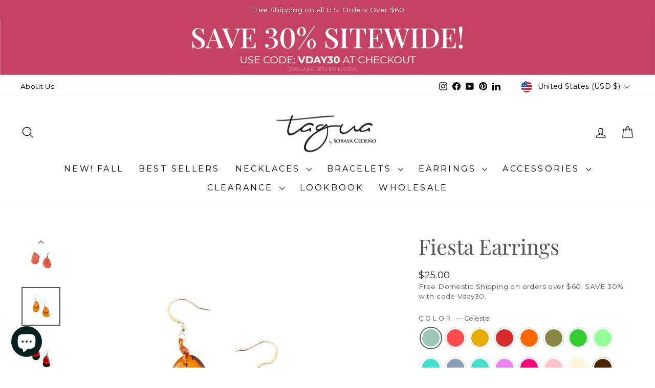

--- FILE ---
content_type: text/html; charset=utf-8
request_url: https://taguabysorayacedeno.com/collections/featured-products/products/fiesta
body_size: 70436
content:
<!doctype html>
<html class="no-js" lang="en" dir="ltr">
<head>
  <meta charset="utf-8">
  <meta http-equiv="X-UA-Compatible" content="IE=edge,chrome=1">
  <meta name="viewport" content="width=device-width,initial-scale=1">
  <meta name="theme-color" content="#e8e8e1">
  <link rel="canonical" href="https://taguabysorayacedeno.com/products/fiesta">
  <link rel="preconnect" href="https://cdn.shopify.com" crossorigin>
  <link rel="preconnect" href="https://fonts.shopifycdn.com" crossorigin>
  <link rel="dns-prefetch" href="https://productreviews.shopifycdn.com">
  <link rel="dns-prefetch" href="https://ajax.googleapis.com">
  <link rel="dns-prefetch" href="https://maps.googleapis.com">
  <link rel="dns-prefetch" href="https://maps.gstatic.com"><link rel="shortcut icon" href="//taguabysorayacedeno.com/cdn/shop/files/favicon_32x32.jpeg?v=1613721863" type="image/png" /><title>Fiesta Earrings
&ndash; Tagua by Soraya Cedeno
</title>
<meta name="description" content="Everyone loves a little party. These Fiesta earrings are made from Tagua nut and are fun and playful. Lightweight, Double thin sliced Tagua, hypoallergenic."><meta property="og:site_name" content="Tagua by Soraya Cedeno">
  <meta property="og:url" content="https://taguabysorayacedeno.com/products/fiesta">
  <meta property="og:title" content="Fiesta Earrings">
  <meta property="og:type" content="product">
  <meta property="og:description" content="Everyone loves a little party. These Fiesta earrings are made from Tagua nut and are fun and playful. Lightweight, Double thin sliced Tagua, hypoallergenic."><meta property="og:image" content="http://taguabysorayacedeno.com/cdn/shop/products/tagua-by-soraya-cedeno-earrings-black-charcoal-fiesta-23484145270982.jpg?v=1755033675">
    <meta property="og:image:secure_url" content="https://taguabysorayacedeno.com/cdn/shop/products/tagua-by-soraya-cedeno-earrings-black-charcoal-fiesta-23484145270982.jpg?v=1755033675">
    <meta property="og:image:width" content="1500">
    <meta property="og:image:height" content="1500"><meta name="twitter:site" content="@">
  <meta name="twitter:card" content="summary_large_image">
  <meta name="twitter:title" content="Fiesta Earrings">
  <meta name="twitter:description" content="Everyone loves a little party. These Fiesta earrings are made from Tagua nut and are fun and playful. Lightweight, Double thin sliced Tagua, hypoallergenic.">
<style data-shopify>@font-face {
  font-family: "Playfair Display";
  font-weight: 400;
  font-style: normal;
  font-display: swap;
  src: url("//taguabysorayacedeno.com/cdn/fonts/playfair_display/playfairdisplay_n4.9980f3e16959dc89137cc1369bfc3ae98af1deb9.woff2") format("woff2"),
       url("//taguabysorayacedeno.com/cdn/fonts/playfair_display/playfairdisplay_n4.c562b7c8e5637886a811d2a017f9e023166064ee.woff") format("woff");
}

  @font-face {
  font-family: Montserrat;
  font-weight: 400;
  font-style: normal;
  font-display: swap;
  src: url("//taguabysorayacedeno.com/cdn/fonts/montserrat/montserrat_n4.81949fa0ac9fd2021e16436151e8eaa539321637.woff2") format("woff2"),
       url("//taguabysorayacedeno.com/cdn/fonts/montserrat/montserrat_n4.a6c632ca7b62da89c3594789ba828388aac693fe.woff") format("woff");
}


  @font-face {
  font-family: Montserrat;
  font-weight: 600;
  font-style: normal;
  font-display: swap;
  src: url("//taguabysorayacedeno.com/cdn/fonts/montserrat/montserrat_n6.1326b3e84230700ef15b3a29fb520639977513e0.woff2") format("woff2"),
       url("//taguabysorayacedeno.com/cdn/fonts/montserrat/montserrat_n6.652f051080eb14192330daceed8cd53dfdc5ead9.woff") format("woff");
}

  @font-face {
  font-family: Montserrat;
  font-weight: 400;
  font-style: italic;
  font-display: swap;
  src: url("//taguabysorayacedeno.com/cdn/fonts/montserrat/montserrat_i4.5a4ea298b4789e064f62a29aafc18d41f09ae59b.woff2") format("woff2"),
       url("//taguabysorayacedeno.com/cdn/fonts/montserrat/montserrat_i4.072b5869c5e0ed5b9d2021e4c2af132e16681ad2.woff") format("woff");
}

  @font-face {
  font-family: Montserrat;
  font-weight: 600;
  font-style: italic;
  font-display: swap;
  src: url("//taguabysorayacedeno.com/cdn/fonts/montserrat/montserrat_i6.e90155dd2f004112a61c0322d66d1f59dadfa84b.woff2") format("woff2"),
       url("//taguabysorayacedeno.com/cdn/fonts/montserrat/montserrat_i6.41470518d8e9d7f1bcdd29a447c2397e5393943f.woff") format("woff");
}

</style><link href="//taguabysorayacedeno.com/cdn/shop/t/28/assets/theme.css?v=93626464380700918791758901881" rel="stylesheet" type="text/css" media="all" />
<style data-shopify>:root {
    --typeHeaderPrimary: "Playfair Display";
    --typeHeaderFallback: serif;
    --typeHeaderSize: 48px;
    --typeHeaderWeight: 400;
    --typeHeaderLineHeight: 1;
    --typeHeaderSpacing: 0.0em;

    --typeBasePrimary:Montserrat;
    --typeBaseFallback:sans-serif;
    --typeBaseSize: 16px;
    --typeBaseWeight: 400;
    --typeBaseSpacing: 0.025em;
    --typeBaseLineHeight: 1.4;
    --typeBaselineHeightMinus01: 1.3;

    --typeCollectionTitle: 20px;

    --iconWeight: 3px;
    --iconLinecaps: round;

    
        --buttonRadius: 0;
    

    --colorGridOverlayOpacity: 0.1;
    --colorAnnouncement: #c44164;
    --colorAnnouncementText: #ffffff;

    --colorBody: #ffffff;
    --colorBodyAlpha05: rgba(255, 255, 255, 0.05);
    --colorBodyDim: #f2f2f2;
    --colorBodyLightDim: #fafafa;
    --colorBodyMediumDim: #f5f5f5;


    --colorBorder: #e8e8e1;

    --colorBtnPrimary: #e8e8e1;
    --colorBtnPrimaryLight: #fefefe;
    --colorBtnPrimaryDim: #ddddd3;
    --colorBtnPrimaryText: #1c1d1d;

    --colorCartDot: #1ed3db;

    --colorDrawers: #ffffff;
    --colorDrawersDim: #f2f2f2;
    --colorDrawerBorder: #e8e8e1;
    --colorDrawerText: #000000;
    --colorDrawerTextDark: #000000;
    --colorDrawerButton: #111111;
    --colorDrawerButtonText: #ffffff;

    --colorFooter: #ffffff;
    --colorFooterText: #000000;
    --colorFooterTextAlpha01: #000000;

    --colorGridOverlay: #000000;
    --colorGridOverlayOpacity: 0.1;

    --colorHeaderTextAlpha01: rgba(0, 0, 0, 0.1);

    --colorHeroText: #ffffff;

    --colorSmallImageBg: #ffffff;
    --colorLargeImageBg: #0f0f0f;

    --colorImageOverlay: #000000;
    --colorImageOverlayOpacity: 0.1;
    --colorImageOverlayTextShadow: 0.2;

    --colorLink: #545454;

    --colorModalBg: rgba(230, 230, 230, 0.6);

    --colorNav: #ffffff;
    --colorNavText: #000000;

    --colorPrice: #1c1d1d;

    --colorSaleTag: #d45e77;
    --colorSaleTagText: #ffffff;

    --colorTextBody: #545454;
    --colorTextBodyAlpha015: rgba(84, 84, 84, 0.15);
    --colorTextBodyAlpha005: rgba(84, 84, 84, 0.05);
    --colorTextBodyAlpha008: rgba(84, 84, 84, 0.08);
    --colorTextSavings: #ff4f3c;

    --urlIcoSelect: url(//taguabysorayacedeno.com/cdn/shop/t/28/assets/ico-select.svg);
    --urlIcoSelectFooter: url(//taguabysorayacedeno.com/cdn/shop/t/28/assets/ico-select-footer.svg);
    --urlIcoSelectWhite: url(//taguabysorayacedeno.com/cdn/shop/t/28/assets/ico-select-white.svg);

    --grid-gutter: 17px;
    --drawer-gutter: 20px;

    --sizeChartMargin: 25px 0;
    --sizeChartIconMargin: 5px;

    --newsletterReminderPadding: 40px;

    /*Shop Pay Installments*/
    --color-body-text: #545454;
    --color-body: #ffffff;
    --color-bg: #ffffff;
    }

    .placeholder-content {
    background-image: linear-gradient(100deg, #ffffff 40%, #f7f7f7 63%, #ffffff 79%);
    }</style><script>
    document.documentElement.className = document.documentElement.className.replace('no-js', 'js');

    window.theme = window.theme || {};
    theme.routes = {
      home: "/",
      cart: "/cart.js",
      cartPage: "/cart",
      cartAdd: "/cart/add.js",
      cartChange: "/cart/change.js",
      search: "/search",
      predictiveSearch: "/search/suggest"
    };
    theme.strings = {
      soldOut: "Sold Out",
      unavailable: "Unavailable",
      inStockLabel: "In stock, ready to ship",
      oneStockLabel: "Low stock - [count] item left",
      otherStockLabel: "Low stock - [count] items left",
      willNotShipUntil: "Ready to ship [date]",
      willBeInStockAfter: "Back in stock [date]",
      waitingForStock: "Backordered, shipping soon",
      savePrice: "Save [saved_amount]",
      cartEmpty: "Your cart is currently empty.",
      cartTermsConfirmation: "You must agree with the terms and conditions of sales to check out",
      searchCollections: "Collections",
      searchPages: "Pages",
      searchArticles: "Articles",
      productFrom: "from ",
      maxQuantity: "You can only have [quantity] of [title] in your cart."
    };
    theme.settings = {
      cartType: "drawer",
      isCustomerTemplate: false,
      moneyFormat: "${{amount}}",
      saveType: "dollar",
      productImageSize: "natural",
      productImageCover: true,
      predictiveSearch: true,
      predictiveSearchType: null,
      predictiveSearchVendor: false,
      predictiveSearchPrice: true,
      quickView: true,
      themeName: 'Impulse',
      themeVersion: "8.0.0"
    };
  </script>

  <script>window.performance && window.performance.mark && window.performance.mark('shopify.content_for_header.start');</script><meta name="google-site-verification" content="Jm2Owmki1vdnQa-JXYmf0Tmi7UkaW8l2YrLliGq5CKI">
<meta name="facebook-domain-verification" content="q7o8y2bdvdwnjwatvyjvuftney2ori">
<meta name="facebook-domain-verification" content="b3wg6izvch0i71cdrsr4l1aeu36iwa">
<meta name="facebook-domain-verification" content="4trxpwnqj0y211e7kumr2vd4dw2iya">
<meta name="facebook-domain-verification" content="la51r7v7r3sa3v5nv5zbt2jqhpf9zs">
<meta id="shopify-digital-wallet" name="shopify-digital-wallet" content="/40615116952/digital_wallets/dialog">
<meta name="shopify-checkout-api-token" content="f524ba7e84d27ac050befc49e4f897f9">
<meta id="in-context-paypal-metadata" data-shop-id="40615116952" data-venmo-supported="false" data-environment="production" data-locale="en_US" data-paypal-v4="true" data-currency="USD">
<link rel="alternate" type="application/json+oembed" href="https://taguabysorayacedeno.com/products/fiesta.oembed">
<script async="async" src="/checkouts/internal/preloads.js?locale=en-US"></script>
<link rel="preconnect" href="https://shop.app" crossorigin="anonymous">
<script async="async" src="https://shop.app/checkouts/internal/preloads.js?locale=en-US&shop_id=40615116952" crossorigin="anonymous"></script>
<script id="apple-pay-shop-capabilities" type="application/json">{"shopId":40615116952,"countryCode":"US","currencyCode":"USD","merchantCapabilities":["supports3DS"],"merchantId":"gid:\/\/shopify\/Shop\/40615116952","merchantName":"Tagua by Soraya Cedeno","requiredBillingContactFields":["postalAddress","email"],"requiredShippingContactFields":["postalAddress","email"],"shippingType":"shipping","supportedNetworks":["visa","masterCard","amex","discover","elo","jcb"],"total":{"type":"pending","label":"Tagua by Soraya Cedeno","amount":"1.00"},"shopifyPaymentsEnabled":true,"supportsSubscriptions":true}</script>
<script id="shopify-features" type="application/json">{"accessToken":"f524ba7e84d27ac050befc49e4f897f9","betas":["rich-media-storefront-analytics"],"domain":"taguabysorayacedeno.com","predictiveSearch":true,"shopId":40615116952,"locale":"en"}</script>
<script>var Shopify = Shopify || {};
Shopify.shop = "tagua-by-soraya-cedeno.myshopify.com";
Shopify.locale = "en";
Shopify.currency = {"active":"USD","rate":"1.0"};
Shopify.country = "US";
Shopify.theme = {"name":"Updated copy of Copy of USE THIS THEME - Landin...","id":144849862854,"schema_name":"Impulse","schema_version":"8.0.0","theme_store_id":857,"role":"main"};
Shopify.theme.handle = "null";
Shopify.theme.style = {"id":null,"handle":null};
Shopify.cdnHost = "taguabysorayacedeno.com/cdn";
Shopify.routes = Shopify.routes || {};
Shopify.routes.root = "/";</script>
<script type="module">!function(o){(o.Shopify=o.Shopify||{}).modules=!0}(window);</script>
<script>!function(o){function n(){var o=[];function n(){o.push(Array.prototype.slice.apply(arguments))}return n.q=o,n}var t=o.Shopify=o.Shopify||{};t.loadFeatures=n(),t.autoloadFeatures=n()}(window);</script>
<script>
  window.ShopifyPay = window.ShopifyPay || {};
  window.ShopifyPay.apiHost = "shop.app\/pay";
  window.ShopifyPay.redirectState = null;
</script>
<script id="shop-js-analytics" type="application/json">{"pageType":"product"}</script>
<script defer="defer" async type="module" src="//taguabysorayacedeno.com/cdn/shopifycloud/shop-js/modules/v2/client.init-shop-cart-sync_BN7fPSNr.en.esm.js"></script>
<script defer="defer" async type="module" src="//taguabysorayacedeno.com/cdn/shopifycloud/shop-js/modules/v2/chunk.common_Cbph3Kss.esm.js"></script>
<script defer="defer" async type="module" src="//taguabysorayacedeno.com/cdn/shopifycloud/shop-js/modules/v2/chunk.modal_DKumMAJ1.esm.js"></script>
<script type="module">
  await import("//taguabysorayacedeno.com/cdn/shopifycloud/shop-js/modules/v2/client.init-shop-cart-sync_BN7fPSNr.en.esm.js");
await import("//taguabysorayacedeno.com/cdn/shopifycloud/shop-js/modules/v2/chunk.common_Cbph3Kss.esm.js");
await import("//taguabysorayacedeno.com/cdn/shopifycloud/shop-js/modules/v2/chunk.modal_DKumMAJ1.esm.js");

  window.Shopify.SignInWithShop?.initShopCartSync?.({"fedCMEnabled":true,"windoidEnabled":true});

</script>
<script>
  window.Shopify = window.Shopify || {};
  if (!window.Shopify.featureAssets) window.Shopify.featureAssets = {};
  window.Shopify.featureAssets['shop-js'] = {"shop-cart-sync":["modules/v2/client.shop-cart-sync_CJVUk8Jm.en.esm.js","modules/v2/chunk.common_Cbph3Kss.esm.js","modules/v2/chunk.modal_DKumMAJ1.esm.js"],"init-fed-cm":["modules/v2/client.init-fed-cm_7Fvt41F4.en.esm.js","modules/v2/chunk.common_Cbph3Kss.esm.js","modules/v2/chunk.modal_DKumMAJ1.esm.js"],"init-shop-email-lookup-coordinator":["modules/v2/client.init-shop-email-lookup-coordinator_Cc088_bR.en.esm.js","modules/v2/chunk.common_Cbph3Kss.esm.js","modules/v2/chunk.modal_DKumMAJ1.esm.js"],"init-windoid":["modules/v2/client.init-windoid_hPopwJRj.en.esm.js","modules/v2/chunk.common_Cbph3Kss.esm.js","modules/v2/chunk.modal_DKumMAJ1.esm.js"],"shop-button":["modules/v2/client.shop-button_B0jaPSNF.en.esm.js","modules/v2/chunk.common_Cbph3Kss.esm.js","modules/v2/chunk.modal_DKumMAJ1.esm.js"],"shop-cash-offers":["modules/v2/client.shop-cash-offers_DPIskqss.en.esm.js","modules/v2/chunk.common_Cbph3Kss.esm.js","modules/v2/chunk.modal_DKumMAJ1.esm.js"],"shop-toast-manager":["modules/v2/client.shop-toast-manager_CK7RT69O.en.esm.js","modules/v2/chunk.common_Cbph3Kss.esm.js","modules/v2/chunk.modal_DKumMAJ1.esm.js"],"init-shop-cart-sync":["modules/v2/client.init-shop-cart-sync_BN7fPSNr.en.esm.js","modules/v2/chunk.common_Cbph3Kss.esm.js","modules/v2/chunk.modal_DKumMAJ1.esm.js"],"init-customer-accounts-sign-up":["modules/v2/client.init-customer-accounts-sign-up_CfPf4CXf.en.esm.js","modules/v2/client.shop-login-button_DeIztwXF.en.esm.js","modules/v2/chunk.common_Cbph3Kss.esm.js","modules/v2/chunk.modal_DKumMAJ1.esm.js"],"pay-button":["modules/v2/client.pay-button_CgIwFSYN.en.esm.js","modules/v2/chunk.common_Cbph3Kss.esm.js","modules/v2/chunk.modal_DKumMAJ1.esm.js"],"init-customer-accounts":["modules/v2/client.init-customer-accounts_DQ3x16JI.en.esm.js","modules/v2/client.shop-login-button_DeIztwXF.en.esm.js","modules/v2/chunk.common_Cbph3Kss.esm.js","modules/v2/chunk.modal_DKumMAJ1.esm.js"],"avatar":["modules/v2/client.avatar_BTnouDA3.en.esm.js"],"init-shop-for-new-customer-accounts":["modules/v2/client.init-shop-for-new-customer-accounts_CsZy_esa.en.esm.js","modules/v2/client.shop-login-button_DeIztwXF.en.esm.js","modules/v2/chunk.common_Cbph3Kss.esm.js","modules/v2/chunk.modal_DKumMAJ1.esm.js"],"shop-follow-button":["modules/v2/client.shop-follow-button_BRMJjgGd.en.esm.js","modules/v2/chunk.common_Cbph3Kss.esm.js","modules/v2/chunk.modal_DKumMAJ1.esm.js"],"checkout-modal":["modules/v2/client.checkout-modal_B9Drz_yf.en.esm.js","modules/v2/chunk.common_Cbph3Kss.esm.js","modules/v2/chunk.modal_DKumMAJ1.esm.js"],"shop-login-button":["modules/v2/client.shop-login-button_DeIztwXF.en.esm.js","modules/v2/chunk.common_Cbph3Kss.esm.js","modules/v2/chunk.modal_DKumMAJ1.esm.js"],"lead-capture":["modules/v2/client.lead-capture_DXYzFM3R.en.esm.js","modules/v2/chunk.common_Cbph3Kss.esm.js","modules/v2/chunk.modal_DKumMAJ1.esm.js"],"shop-login":["modules/v2/client.shop-login_CA5pJqmO.en.esm.js","modules/v2/chunk.common_Cbph3Kss.esm.js","modules/v2/chunk.modal_DKumMAJ1.esm.js"],"payment-terms":["modules/v2/client.payment-terms_BxzfvcZJ.en.esm.js","modules/v2/chunk.common_Cbph3Kss.esm.js","modules/v2/chunk.modal_DKumMAJ1.esm.js"]};
</script>
<script>(function() {
  var isLoaded = false;
  function asyncLoad() {
    if (isLoaded) return;
    isLoaded = true;
    var urls = ["https:\/\/chimpstatic.com\/mcjs-connected\/js\/users\/4f45f89ad722f38a4696b5f30\/eb85d8d7f514d2ee5923edc4a.js?shop=tagua-by-soraya-cedeno.myshopify.com","https:\/\/loox.io\/widget\/4kWcS8ZKfY\/loox.1598035753894.js?shop=tagua-by-soraya-cedeno.myshopify.com","https:\/\/app.supergiftoptions.com\/get_script\/6690be5405ee11ec94b6deb73693e455.js?v=476704\u0026shop=tagua-by-soraya-cedeno.myshopify.com","https:\/\/cdn.hextom.com\/js\/quickannouncementbar.js?shop=tagua-by-soraya-cedeno.myshopify.com"];
    for (var i = 0; i < urls.length; i++) {
      var s = document.createElement('script');
      s.type = 'text/javascript';
      s.async = true;
      s.src = urls[i];
      var x = document.getElementsByTagName('script')[0];
      x.parentNode.insertBefore(s, x);
    }
  };
  if(window.attachEvent) {
    window.attachEvent('onload', asyncLoad);
  } else {
    window.addEventListener('load', asyncLoad, false);
  }
})();</script>
<script id="__st">var __st={"a":40615116952,"offset":-18000,"reqid":"b04858d3-f0a7-40b4-a863-d449a9a4a8ed-1769986647","pageurl":"taguabysorayacedeno.com\/collections\/featured-products\/products\/fiesta","u":"fd739344d08d","p":"product","rtyp":"product","rid":5363781795992};</script>
<script>window.ShopifyPaypalV4VisibilityTracking = true;</script>
<script id="captcha-bootstrap">!function(){'use strict';const t='contact',e='account',n='new_comment',o=[[t,t],['blogs',n],['comments',n],[t,'customer']],c=[[e,'customer_login'],[e,'guest_login'],[e,'recover_customer_password'],[e,'create_customer']],r=t=>t.map((([t,e])=>`form[action*='/${t}']:not([data-nocaptcha='true']) input[name='form_type'][value='${e}']`)).join(','),a=t=>()=>t?[...document.querySelectorAll(t)].map((t=>t.form)):[];function s(){const t=[...o],e=r(t);return a(e)}const i='password',u='form_key',d=['recaptcha-v3-token','g-recaptcha-response','h-captcha-response',i],f=()=>{try{return window.sessionStorage}catch{return}},m='__shopify_v',_=t=>t.elements[u];function p(t,e,n=!1){try{const o=window.sessionStorage,c=JSON.parse(o.getItem(e)),{data:r}=function(t){const{data:e,action:n}=t;return t[m]||n?{data:e,action:n}:{data:t,action:n}}(c);for(const[e,n]of Object.entries(r))t.elements[e]&&(t.elements[e].value=n);n&&o.removeItem(e)}catch(o){console.error('form repopulation failed',{error:o})}}const l='form_type',E='cptcha';function T(t){t.dataset[E]=!0}const w=window,h=w.document,L='Shopify',v='ce_forms',y='captcha';let A=!1;((t,e)=>{const n=(g='f06e6c50-85a8-45c8-87d0-21a2b65856fe',I='https://cdn.shopify.com/shopifycloud/storefront-forms-hcaptcha/ce_storefront_forms_captcha_hcaptcha.v1.5.2.iife.js',D={infoText:'Protected by hCaptcha',privacyText:'Privacy',termsText:'Terms'},(t,e,n)=>{const o=w[L][v],c=o.bindForm;if(c)return c(t,g,e,D).then(n);var r;o.q.push([[t,g,e,D],n]),r=I,A||(h.body.append(Object.assign(h.createElement('script'),{id:'captcha-provider',async:!0,src:r})),A=!0)});var g,I,D;w[L]=w[L]||{},w[L][v]=w[L][v]||{},w[L][v].q=[],w[L][y]=w[L][y]||{},w[L][y].protect=function(t,e){n(t,void 0,e),T(t)},Object.freeze(w[L][y]),function(t,e,n,w,h,L){const[v,y,A,g]=function(t,e,n){const i=e?o:[],u=t?c:[],d=[...i,...u],f=r(d),m=r(i),_=r(d.filter((([t,e])=>n.includes(e))));return[a(f),a(m),a(_),s()]}(w,h,L),I=t=>{const e=t.target;return e instanceof HTMLFormElement?e:e&&e.form},D=t=>v().includes(t);t.addEventListener('submit',(t=>{const e=I(t);if(!e)return;const n=D(e)&&!e.dataset.hcaptchaBound&&!e.dataset.recaptchaBound,o=_(e),c=g().includes(e)&&(!o||!o.value);(n||c)&&t.preventDefault(),c&&!n&&(function(t){try{if(!f())return;!function(t){const e=f();if(!e)return;const n=_(t);if(!n)return;const o=n.value;o&&e.removeItem(o)}(t);const e=Array.from(Array(32),(()=>Math.random().toString(36)[2])).join('');!function(t,e){_(t)||t.append(Object.assign(document.createElement('input'),{type:'hidden',name:u})),t.elements[u].value=e}(t,e),function(t,e){const n=f();if(!n)return;const o=[...t.querySelectorAll(`input[type='${i}']`)].map((({name:t})=>t)),c=[...d,...o],r={};for(const[a,s]of new FormData(t).entries())c.includes(a)||(r[a]=s);n.setItem(e,JSON.stringify({[m]:1,action:t.action,data:r}))}(t,e)}catch(e){console.error('failed to persist form',e)}}(e),e.submit())}));const S=(t,e)=>{t&&!t.dataset[E]&&(n(t,e.some((e=>e===t))),T(t))};for(const o of['focusin','change'])t.addEventListener(o,(t=>{const e=I(t);D(e)&&S(e,y())}));const B=e.get('form_key'),M=e.get(l),P=B&&M;t.addEventListener('DOMContentLoaded',(()=>{const t=y();if(P)for(const e of t)e.elements[l].value===M&&p(e,B);[...new Set([...A(),...v().filter((t=>'true'===t.dataset.shopifyCaptcha))])].forEach((e=>S(e,t)))}))}(h,new URLSearchParams(w.location.search),n,t,e,['guest_login'])})(!0,!0)}();</script>
<script integrity="sha256-4kQ18oKyAcykRKYeNunJcIwy7WH5gtpwJnB7kiuLZ1E=" data-source-attribution="shopify.loadfeatures" defer="defer" src="//taguabysorayacedeno.com/cdn/shopifycloud/storefront/assets/storefront/load_feature-a0a9edcb.js" crossorigin="anonymous"></script>
<script crossorigin="anonymous" defer="defer" src="//taguabysorayacedeno.com/cdn/shopifycloud/storefront/assets/shopify_pay/storefront-65b4c6d7.js?v=20250812"></script>
<script data-source-attribution="shopify.dynamic_checkout.dynamic.init">var Shopify=Shopify||{};Shopify.PaymentButton=Shopify.PaymentButton||{isStorefrontPortableWallets:!0,init:function(){window.Shopify.PaymentButton.init=function(){};var t=document.createElement("script");t.src="https://taguabysorayacedeno.com/cdn/shopifycloud/portable-wallets/latest/portable-wallets.en.js",t.type="module",document.head.appendChild(t)}};
</script>
<script data-source-attribution="shopify.dynamic_checkout.buyer_consent">
  function portableWalletsHideBuyerConsent(e){var t=document.getElementById("shopify-buyer-consent"),n=document.getElementById("shopify-subscription-policy-button");t&&n&&(t.classList.add("hidden"),t.setAttribute("aria-hidden","true"),n.removeEventListener("click",e))}function portableWalletsShowBuyerConsent(e){var t=document.getElementById("shopify-buyer-consent"),n=document.getElementById("shopify-subscription-policy-button");t&&n&&(t.classList.remove("hidden"),t.removeAttribute("aria-hidden"),n.addEventListener("click",e))}window.Shopify?.PaymentButton&&(window.Shopify.PaymentButton.hideBuyerConsent=portableWalletsHideBuyerConsent,window.Shopify.PaymentButton.showBuyerConsent=portableWalletsShowBuyerConsent);
</script>
<script data-source-attribution="shopify.dynamic_checkout.cart.bootstrap">document.addEventListener("DOMContentLoaded",(function(){function t(){return document.querySelector("shopify-accelerated-checkout-cart, shopify-accelerated-checkout")}if(t())Shopify.PaymentButton.init();else{new MutationObserver((function(e,n){t()&&(Shopify.PaymentButton.init(),n.disconnect())})).observe(document.body,{childList:!0,subtree:!0})}}));
</script>
<link id="shopify-accelerated-checkout-styles" rel="stylesheet" media="screen" href="https://taguabysorayacedeno.com/cdn/shopifycloud/portable-wallets/latest/accelerated-checkout-backwards-compat.css" crossorigin="anonymous">
<style id="shopify-accelerated-checkout-cart">
        #shopify-buyer-consent {
  margin-top: 1em;
  display: inline-block;
  width: 100%;
}

#shopify-buyer-consent.hidden {
  display: none;
}

#shopify-subscription-policy-button {
  background: none;
  border: none;
  padding: 0;
  text-decoration: underline;
  font-size: inherit;
  cursor: pointer;
}

#shopify-subscription-policy-button::before {
  box-shadow: none;
}

      </style>

<script>window.performance && window.performance.mark && window.performance.mark('shopify.content_for_header.end');</script>

  <script src="//taguabysorayacedeno.com/cdn/shop/t/28/assets/vendor-scripts-v11.js" defer="defer"></script><link rel="stylesheet" href="//taguabysorayacedeno.com/cdn/shop/t/28/assets/country-flags.css"><script src="//taguabysorayacedeno.com/cdn/shop/t/28/assets/theme.js?v=22325264162658116151758901858" defer="defer"></script>
<!-- BEGIN app block: shopify://apps/gsc-countdown-timer/blocks/countdown-bar/58dc5b1b-43d2-4209-b1f3-52aff31643ed --><style>
  .gta-block__error {
    display: flex;
    flex-flow: column nowrap;
    gap: 12px;
    padding: 32px;
    border-radius: 12px;
    margin: 12px 0;
    background-color: #fff1e3;
    color: #412d00;
  }

  .gta-block__error-title {
    font-size: 18px;
    font-weight: 600;
    line-height: 28px;
  }

  .gta-block__error-body {
    font-size: 14px;
    line-height: 24px;
  }
</style>

<script>
  (function () {
    try {
      window.GSC_COUNTDOWN_META = {
        product_collections: [{"id":337979736262,"handle":"ag-all-items-jan-21-26","title":"AG | All items Jan 21 26","updated_at":"2026-02-01T07:11:56-05:00","body_html":"","published_at":"2026-01-21T12:40:27-05:00","sort_order":"best-selling","template_suffix":"","disjunctive":false,"rules":[{"column":"variant_price","relation":"greater_than","condition":"0"},{"column":"type","relation":"not_equals","condition":"giftbox_ghost_product"}],"published_scope":"web"},{"id":312349819078,"handle":"all-products","title":"All products","updated_at":"2026-02-01T07:11:56-05:00","body_html":"","published_at":"2024-11-11T19:27:15-05:00","sort_order":"alpha-asc","template_suffix":"","disjunctive":false,"rules":[{"column":"tag","relation":"equals","condition":"BFCM_2024"},{"column":"type","relation":"not_equals","condition":"giftbox_ghost_product"}],"published_scope":"web"},{"id":325433786566,"handle":"all","title":"All Products","updated_at":"2026-02-01T07:11:56-05:00","body_html":null,"published_at":"2025-08-05T08:12:40-04:00","sort_order":"best-selling","template_suffix":null,"disjunctive":false,"rules":[{"column":"type","relation":"not_equals","condition":"candybox_generated"},{"column":"type","relation":"not_equals","condition":"giftbox_ghost_product"}],"published_scope":"web"},{"id":314648985798,"handle":"annual-secret-vault-sale-40-off","updated_at":"2026-02-01T07:11:56-05:00","published_at":"2024-12-22T17:59:43-05:00","sort_order":"best-selling","template_suffix":"","published_scope":"web","title":"Annual Secret Vault Sale - 40% OFF","body_html":""},{"id":204190253208,"handle":"best-selling","title":"Best Selling","updated_at":"2026-02-01T07:11:56-05:00","body_html":"","published_at":"2020-06-29T15:12:00-04:00","sort_order":"best-selling","template_suffix":"","disjunctive":false,"rules":[{"column":"variant_price","relation":"greater_than","condition":"0"},{"column":"type","relation":"not_equals","condition":"giftbox_ghost_product"}],"published_scope":"web"},{"id":289539195078,"handle":"billo-necklaces-earrings","title":"Billo - Necklaces \u0026 Earrings","updated_at":"2026-02-01T07:11:56-05:00","body_html":"","published_at":"2023-07-11T12:29:34-04:00","sort_order":"manual","template_suffix":"","disjunctive":true,"rules":[{"column":"tag","relation":"equals","condition":"Earrings"},{"column":"tag","relation":"equals","condition":"Necklaces"}],"published_scope":"web"},{"id":318853087430,"handle":"biscayne-bay-collection","title":"Biscayne Bay Collection","updated_at":"2026-02-01T07:11:56-05:00","body_html":"","published_at":"2025-03-18T13:40:55-04:00","sort_order":"best-selling","template_suffix":"","disjunctive":false,"rules":[{"column":"tag","relation":"equals","condition":"Blue"},{"column":"type","relation":"not_equals","condition":"giftbox_ghost_product"}],"published_scope":"web"},{"id":235837587654,"handle":"black-friday-bundle-discount","title":"Black Friday Bundle Discount","updated_at":"2026-02-01T07:11:56-05:00","body_html":"","published_at":"2020-11-10T14:10:21-05:00","sort_order":"best-selling","template_suffix":"","disjunctive":false,"rules":[{"column":"tag","relation":"equals","condition":"bfbundle"},{"column":"type","relation":"not_equals","condition":"giftbox_ghost_product"}],"published_scope":"web"},{"id":209744396440,"handle":"blue-1","title":"Blue","updated_at":"2026-02-01T07:11:56-05:00","body_html":"","published_at":"2020-07-21T13:54:48-04:00","sort_order":"manual","template_suffix":"","disjunctive":false,"rules":[{"column":"tag","relation":"equals","condition":"Color_Blue"},{"column":"tag","relation":"equals","condition":"Blue"},{"column":"type","relation":"not_equals","condition":"giftbox_ghost_product"}],"published_scope":"web"},{"id":338047926470,"handle":"discount-eligible-items-vday-2026","title":"Discount Eligible Items Vday 2026","updated_at":"2026-02-01T07:11:56-05:00","body_html":"","published_at":"2026-01-23T10:58:28-05:00","sort_order":"best-selling","template_suffix":"","disjunctive":false,"rules":[{"column":"tag","relation":"not_equals","condition":"Valentine-Special"},{"column":"type","relation":"not_equals","condition":"giftbox_ghost_product"}],"published_scope":"web"},{"id":201968156824,"handle":"earrings","title":"Earrings","updated_at":"2026-02-01T07:11:56-05:00","body_html":"\u003ch2\u003eUnique Handmade Tagua Earrings\u003c\/h2\u003e\n\u003cp data-mce-fragment=\"1\"\u003e\u003cspan data-mce-fragment=\"1\"\u003eEarrings are a classic favorite for all jewelry lovers, and here at Tagua by Soraya Cedeño, we have put our own personal spin to create unique earrings to share with our loyal customers. Just like any other type of jewelry, your earrings should make a statement. We have a wide range of handmade lightweight tagua earrings that are perfect for any occasion. From bohemian styles that are perfect for a beach trip to our high fashion necklaces sure to wow at your next event, we know you will be satisfied with any pair you choose!\u003c\/span\u003e\u003c\/p\u003e\n\u003cp data-mce-fragment=\"1\"\u003e\u003cspan data-mce-fragment=\"1\"\u003eWe are proud to provide earrings for sale that can fit any budget! Our \u003ca data-mce-fragment=\"1\" href=\"https:\/\/taguabysorayacedeno.com\/collections\/sale\"\u003ediscounted jewelry\u003c\/a\u003e collection has a wide range of \u003cstrong\u003e\u003cspan style=\"color: #00aaff;\"\u003e\u003ca data-mce-fragment=\"1\" href=\"https:\/\/taguabysorayacedeno.com\/collections\/necklaces-sets\" style=\"color: #00aaff;\"\u003ehandmade necklaces\u003c\/a\u003e\u003c\/span\u003e\u003c\/strong\u003e, \u003cspan style=\"color: #00aaff;\"\u003e\u003cstrong\u003e\u003ca data-mce-fragment=\"1\" href=\"https:\/\/taguabysorayacedeno.com\/collections\/bracelets\" style=\"color: #00aaff;\"\u003etrendy bracelets\u003c\/a\u003e\u003c\/strong\u003e\u003c\/span\u003e, and, of course, earrings for purchase right on our website. At Tagua by Soraya Cedeño, we want you to feel confident while wearing our pieces no matter what.\u003c\/span\u003e\u003c\/p\u003e\n\u003cp data-mce-fragment=\"1\"\u003e\u003cspan data-mce-fragment=\"1\"\u003eWhether you are looking for a gift for a special someone or in need of an eye-popping statement piece, we have exactly what you are looking for — guaranteed!\u003c\/span\u003e\u003c\/p\u003e\n\u003ch3\u003e\u003cspan data-mce-fragment=\"1\"\u003eExtraordinary Eco-Friendly \u0026amp; Sustainable Earrings\u003c\/span\u003e\u003c\/h3\u003e\n\u003cp data-mce-fragment=\"1\"\u003e\u003cspan data-mce-fragment=\"1\"\u003eWhy fit in when you can stand out? That is one of our core beliefs here at Tagua by Soraya Cedeño. Our eco-friendly, handmade earrings are trendy and will catch the eye of anyone who sees them. We pride ourselves on helping to save the environment while creating homemade designs that are timeless and sustainable.\u003c\/span\u003e\u003c\/p\u003e\n\u003cp data-mce-fragment=\"1\"\u003e\u003cspan data-mce-fragment=\"1\"\u003eWhen we create any of our pieces, we put the priorities of nature and our wonderful artisans, who are based out of Ecuador, first. We never use toxic, non-sustainable materials to create our pieces and believe in providing a safe working environment for all. You’ll find that all of our pieces are hypoallergenic and safe for your skin. We believe that dignified, sustainable work is empowering for our artisans and the customers who support our cause. \u003c\/span\u003e\u003c\/p\u003e\n\u003ch3\u003eWhat Are Tagua Earrings?\u003c\/h3\u003e\n\u003cp data-mce-fragment=\"1\"\u003e\u003cspan data-mce-fragment=\"1\"\u003eNot only are our tagua earrings handmade and a rare find, but they are also fashioned from a wonderful material. These earrings are made from the dried nut pulp of tagua palm, a renewable and natural resource from the forests of Ecuador. These fair trade jewelry items are colorful, fun, always produced with the highest quality, and homemade with love!\u003c\/span\u003e\u003c\/p\u003e\n\u003cp data-mce-fragment=\"1\"\u003e\u003cspan data-mce-fragment=\"1\"\u003eTake a look at how Tagua not only makes you feel confident but helps the world!\u003c\/span\u003e\u003c\/p\u003e\n\u003cul data-mce-fragment=\"1\"\u003e\n\u003cli data-mce-fragment=\"1\"\u003e\n\u003cspan data-mce-fragment=\"1\"\u003e \u003c\/span\u003e\u003cspan data-mce-fragment=\"1\"\u003ePositive impact on nature and the environment \u003c\/span\u003e\n\u003c\/li\u003e\n\u003cli data-mce-fragment=\"1\"\u003e\n\u003cspan data-mce-fragment=\"1\"\u003e \u003c\/span\u003e\u003cspan data-mce-fragment=\"1\"\u003e100% organic\u003c\/span\u003e\n\u003c\/li\u003e\n\u003cli data-mce-fragment=\"1\"\u003e\n\u003cspan data-mce-fragment=\"1\"\u003e \u003c\/span\u003e\u003cspan data-mce-fragment=\"1\"\u003eHandmade jewelry helps support local artisans\u003c\/span\u003e\n\u003c\/li\u003e\n\u003cli data-mce-fragment=\"1\"\u003e\n\u003cspan data-mce-fragment=\"1\"\u003e \u003c\/span\u003e\u003cspan data-mce-fragment=\"1\"\u003eHelps people live better, healthier lives around the world\u003c\/span\u003e\n\u003c\/li\u003e\n\u003c\/ul\u003e\n\u003ch3\u003eProud Fair Trade Earrings Producers\u003c\/h3\u003e\n\u003cp data-mce-fragment=\"1\"\u003e\u003cspan data-mce-fragment=\"1\"\u003eAt Tagua by Soraya Cedeño, we are committed to protecting and reversing the negative impact fast fashion has had on our beautiful planet. We are certified by the international fair trade organization for reaching their standards for producers. We produce all of our products, including our \u003ca data-mce-fragment=\"1\" href=\"https:\/\/taguabysorayacedeno.com\/collections\/under-15\"\u003ejewelry under $20\u003c\/a\u003e, in accordance with fair trade environmental, economic, and social standards. \u003c\/span\u003e\u003c\/p\u003e\n\u003cp data-mce-fragment=\"1\"\u003e\u003cspan data-mce-fragment=\"1\"\u003eWe are proud to raise the consciousness of consumers with our sustainable jewelry. We will continue to promote eco-friendly products until every fashion company across the globe is on board with making our society a better place. With every purchase of our jewelry, you are not only ready for anything from the beach to the office, but you are saving our planet one earring at a time.\u003c\/span\u003e\u003c\/p\u003e\n\u003ch3\u003eBuy Trendy Handmade Earrings for Sale Online Today!\u003c\/h3\u003e\n\u003cp data-mce-fragment=\"1\"\u003e\u003cspan data-mce-fragment=\"1\"\u003eAre you looking to grow your jewelry collection? Browse our website to find your next favorite set of earrings, necklaces, and other accessories.\u003c\/span\u003e\u003c\/p\u003e\n\u003cp data-mce-fragment=\"1\"\u003eTagua by Soraya Cedeño is pleased to provide a wide selection of styles, from bohemian to chic and sophisticated, to suit everyone’s taste. Our jewelry is hypoallergenic and lightweight for your comfort. Contact us to learn more or shop online today!\u003c\/p\u003e","published_at":"2020-06-17T12:31:52-04:00","sort_order":"manual","template_suffix":"earrings-new","disjunctive":false,"rules":[{"column":"tag","relation":"equals","condition":"Earrings"},{"column":"type","relation":"not_equals","condition":"giftbox_ghost_product"}],"published_scope":"web","image":{"created_at":"2020-07-10T15:52:56-04:00","alt":"","width":601,"height":601,"src":"\/\/taguabysorayacedeno.com\/cdn\/shop\/collections\/Artboard_7_copy-100.jpg?v=1766724224"}},{"id":204203491480,"handle":"featured-products","title":"Featured Products","updated_at":"2026-02-01T07:11:56-05:00","body_html":"","published_at":"2020-06-29T16:55:56-04:00","sort_order":"alpha-asc","template_suffix":"","disjunctive":false,"rules":[{"column":"tag","relation":"equals","condition":"featured"},{"column":"type","relation":"not_equals","condition":"giftbox_ghost_product"}],"published_scope":"web"},{"id":312035541190,"handle":"gifts-under-50","title":"Gifts Under $50","updated_at":"2026-02-01T07:11:56-05:00","body_html":"","published_at":"2024-11-08T21:17:40-05:00","sort_order":"alpha-asc","template_suffix":"","disjunctive":false,"rules":[{"column":"variant_price","relation":"less_than","condition":"50"},{"column":"variant_price","relation":"greater_than","condition":"20"},{"column":"type","relation":"not_equals","condition":"giftbox_ghost_product"}],"published_scope":"web"},{"id":227920412824,"handle":"holiday-red-collection","title":"Holiday Red Collection","updated_at":"2026-02-01T07:11:56-05:00","body_html":"","published_at":"2020-11-01T11:29:11-05:00","sort_order":"manual","template_suffix":"","disjunctive":false,"rules":[{"column":"tag","relation":"equals","condition":"Color_Red"},{"column":"tag","relation":"equals","condition":"Red"},{"column":"type","relation":"not_equals","condition":"giftbox_ghost_product"}],"published_scope":"web"},{"id":318852726982,"handle":"lavender-collection","title":"Lavender Collection","updated_at":"2026-02-01T07:11:56-05:00","body_html":"","published_at":"2025-03-18T13:34:52-04:00","sort_order":"best-selling","template_suffix":"","disjunctive":false,"rules":[{"column":"tag","relation":"equals","condition":"Purple"},{"column":"type","relation":"not_equals","condition":"giftbox_ghost_product"}],"published_scope":"web","image":{"created_at":"2025-03-18T14:44:55-04:00","alt":null,"width":1500,"height":1500,"src":"\/\/taguabysorayacedeno.com\/cdn\/shop\/collections\/1E2115-LV_97effbec-2125-445f-b0df-7dd77163a9d9.jpg?v=1742323495"}},{"id":318852858054,"handle":"mint-collection","title":"Mint Collection","updated_at":"2026-02-01T07:11:56-05:00","body_html":"","published_at":"2025-03-18T13:39:19-04:00","sort_order":"created-desc","template_suffix":"","disjunctive":true,"rules":[{"column":"tag","relation":"equals","condition":"Green"},{"column":"tag","relation":"equals","condition":"Mint"}],"published_scope":"web","image":{"created_at":"2025-03-18T14:39:11-04:00","alt":null,"width":1500,"height":1500,"src":"\/\/taguabysorayacedeno.com\/cdn\/shop\/collections\/1E254-MT_6426a94a-b239-4b83-8895-90f312f66640.jpg?v=1742323151"}},{"id":317194928326,"handle":"necklace-earring-sets","title":"Necklace\/Earring Sets","updated_at":"2026-02-01T07:11:56-05:00","body_html":"","published_at":"2025-02-13T14:02:36-05:00","sort_order":"manual","template_suffix":"","disjunctive":false,"rules":[{"column":"tag","relation":"equals","condition":"Set"},{"column":"type","relation":"not_equals","condition":"giftbox_ghost_product"}],"published_scope":"web"},{"id":318852923590,"handle":"pink-collection-1","title":"Pink Collection","updated_at":"2026-02-01T07:11:56-05:00","body_html":"","published_at":"2025-03-18T13:39:46-04:00","sort_order":"best-selling","template_suffix":"","disjunctive":false,"rules":[{"column":"tag","relation":"equals","condition":"Pink"},{"column":"type","relation":"not_equals","condition":"giftbox_ghost_product"}],"published_scope":"web","image":{"created_at":"2025-03-18T14:42:27-04:00","alt":null,"width":1500,"height":1500,"src":"\/\/taguabysorayacedeno.com\/cdn\/shop\/collections\/SC1727-PK_6a6b7a8e-8a50-4d46-973e-f0d3c1e691f1.jpg?v=1742323347"}},{"id":282457047238,"handle":"regular-price-necklaces","title":"Regular Price Items","updated_at":"2026-02-01T07:11:56-05:00","body_html":"","published_at":"2021-11-01T16:02:11-04:00","sort_order":"best-selling","template_suffix":"","disjunctive":false,"rules":[{"column":"tag","relation":"equals","condition":"regprice"},{"column":"type","relation":"not_equals","condition":"giftbox_ghost_product"}],"published_scope":"web"},{"id":205910704280,"handle":"blue","title":"Shades of Blue","updated_at":"2026-02-01T07:11:56-05:00","body_html":"","published_at":"2020-07-03T13:43:36-04:00","sort_order":"manual","template_suffix":"","disjunctive":false,"rules":[{"column":"tag","relation":"equals","condition":"Color_Blue"},{"column":"type","relation":"not_equals","condition":"giftbox_ghost_product"}],"published_scope":"web"},{"id":277226356934,"handle":"short-earrings","title":"Short Earrings","updated_at":"2026-02-01T07:11:56-05:00","body_html":"","published_at":"2021-08-18T10:45:15-04:00","sort_order":"created-desc","template_suffix":"","disjunctive":false,"rules":[{"column":"tag","relation":"equals","condition":"Short Earrings"},{"column":"type","relation":"not_equals","condition":"giftbox_ghost_product"}],"published_scope":"web"},{"id":317194502342,"handle":"green-collection","title":"St. Patrick's Day Collection","updated_at":"2026-02-01T07:11:56-05:00","body_html":"","published_at":"2025-02-13T13:32:24-05:00","sort_order":"created-desc","template_suffix":"","disjunctive":true,"rules":[{"column":"tag","relation":"equals","condition":"Green"},{"column":"tag","relation":"equals","condition":"Olive Green"},{"column":"tag","relation":"equals","condition":"Olive"},{"column":"tag","relation":"equals","condition":"Lime"},{"column":"tag","relation":"equals","condition":"Mint"}],"published_scope":"web"},{"id":312035639494,"handle":"travel","title":"Travel","updated_at":"2026-02-01T07:11:56-05:00","body_html":"","published_at":"2024-11-08T21:22:03-05:00","sort_order":"alpha-asc","template_suffix":"","disjunctive":true,"rules":[{"column":"tag","relation":"equals","condition":"travel"},{"column":"product_category_id","relation":"equals","condition":"aa-2-6"},{"column":"product_category_id","relation":"equals","condition":"aa-6-3"},{"column":"product_category_id","relation":"equals","condition":"aa-6-6"},{"column":"product_category_id","relation":"equals","condition":"aa-6-8"}],"published_scope":"web"},{"id":238404960454,"handle":"under-30","title":"Under $30","updated_at":"2026-02-01T07:11:56-05:00","body_html":"Gifts under $30.","published_at":"2020-12-03T08:34:29-05:00","sort_order":"best-selling","template_suffix":"","disjunctive":false,"rules":[{"column":"variant_price","relation":"less_than","condition":"31"},{"column":"variant_price","relation":"greater_than","condition":"15"},{"column":"type","relation":"not_equals","condition":"giftbox_ghost_product"}],"published_scope":"web","image":{"created_at":"2020-12-03T08:49:40-05:00","alt":"","width":2234,"height":2234,"src":"\/\/taguabysorayacedeno.com\/cdn\/shop\/collections\/SC411-BB_900x_f50cce60-eb04-4e87-9bc1-d21ca0a3b01e.jpg?v=1651776656"}},{"id":318853021894,"handle":"yellow-collection","title":"Yellow Collection","updated_at":"2026-02-01T07:11:56-05:00","body_html":"","published_at":"2025-03-18T13:40:21-04:00","sort_order":"best-selling","template_suffix":"","disjunctive":false,"rules":[{"column":"tag","relation":"equals","condition":"Yellow"},{"column":"type","relation":"not_equals","condition":"giftbox_ghost_product"}],"published_scope":"web","image":{"created_at":"2025-03-18T14:47:13-04:00","alt":null,"width":1500,"height":1500,"src":"\/\/taguabysorayacedeno.com\/cdn\/shop\/collections\/SC1824-AM_8bee030d-616f-40bd-bdc1-a6300c239207.jpg?v=1742323633"}}],
        product_tags: ["#bfbundle","BFCM_2024","Black","Blue","Brown","Burgundy","Color_Black","Color_Blue","Color_Brown","Color_Green","Color_Orange","Color_Pink","Color_Purple","Color_Red","Color_White","Earrings","Featured","Gray","Green","Ivory","Mint","Mustard Yellow","Olive","Olive Green","Orange","Pink","Poppy Coral","Purple","Red","regprice","Set","Short Earrings","vault sale","Yellow"],
      };

      const widgets = [{"bar":{"sticky":true,"justify":"center","position":"top","closeButton":{"color":"#bdbdbd","enabled":false}},"key":"GSC-BAR-JaoYauQiDKYO","type":"bar","timer":{"date":"2026-01-25T23:30:00.000-05:00","mode":"date","daily":{"tz":"Etc\/GMT-0","endHours":14,"endMinutes":0,"repeatDays":[0,1,2,3,4,5,6],"startHours":10,"startMinutes":0},"hours":72,"onEnd":"hide","minutes":0,"seconds":0,"scheduling":{"end":null,"start":null}},"content":{"align":"center","items":[{"id":"text-xbFiQBHxuKBP","type":"text","align":"left","color":"#ffffff","value":"FREE Gift Box on orders $100+!","enabled":true,"padding":{"mobile":{},"desktop":{}},"fontFamily":"font1","fontWeight":"700","textTransform":"unset","mobileFontSize":"16px","desktopFontSize":"24px","mobileLineHeight":"1.3","desktopLineHeight":"1.2","mobileLetterSpacing":"0","desktopLetterSpacing":"0"},{"id":"text-YTBXargmQLZG","type":"text","align":"left","color":"#ffffff","value":"Just add the box to your cart to claim. 🎁","enabled":true,"padding":{"mobile":{},"desktop":{}},"fontFamily":"font1","fontWeight":"400","textTransform":"unset","mobileFontSize":"12px","desktopFontSize":"15px","mobileLineHeight":"1.3","desktopLineHeight":"1.3","mobileLetterSpacing":"0","desktopLetterSpacing":"0"},{"id":"timer-zzZVRvNoaRTX","type":"timer","view":"custom","border":{"size":"2px","color":"#FFFFFF","enabled":false},"digits":{"gap":"0px","color":"#ffffff","fontSize":"60px","fontFamily":"font2","fontWeight":"600"},"labels":{"days":"days","color":"#ffffff","hours":"hours","enabled":true,"minutes":"mins","seconds":"secs","fontSize":"24px","fontFamily":"font3","fontWeight":"500","milliseconds":"ms","textTransform":"unset"},"layout":"separate","margin":{"mobile":{},"desktop":{}},"radius":{"value":"16px","enabled":false},"shadow":{"type":"","color":"black","enabled":true},"enabled":true,"padding":{"mobile":{},"desktop":{"top":"0px"}},"fontSize":{"mobile":"14px","desktop":"18px"},"separator":{"type":"colon","color":"#ffffff","enabled":true},"background":{"blur":"2px","color":"#eeeeee","enabled":false},"unitFormat":"d:h:m:s","mobileWidth":"160px","desktopWidth":"224px"},{"id":"button-eHiDilMmCLLK","href":"https:\/\/taguabysorayacedeno.com\/collections\/gift-boxes\/products\/necklace-gift-box-3?variant=41137535549638","type":"button","label":"GIFT BOX","width":"content","border":{"size":"2px","color":"#ffffff","enabled":true},"margin":{"mobile":{"top":"0px","left":"0px","right":"0px","bottom":"0px"},"desktop":{"top":"0px","left":"0px","right":"0px","bottom":"0px"}},"radius":{"value":"8px","enabled":true},"target":"_self","enabled":true,"padding":{"mobile":{"top":"8px","left":"12px","right":"12px","bottom":"8px"},"desktop":{"top":"12px","left":"32px","right":"32px","bottom":"12px"}},"textColor":"#ffffff","background":{"blur":"0px","color":"#d45e77","enabled":true},"fontFamily":"font1","fontWeight":"500","textTransform":"unset","mobileFontSize":"12px","desktopFontSize":"14px","mobileLetterSpacing":"0","desktopLetterSpacing":"0"},{"id":"coupon-WLvgvFWeuNCb","code":"PASTE YOUR CODE","icon":{"type":"discount-star","enabled":true},"type":"coupon","label":"Save 35%","action":"copy","border":{"size":"1px","color":"#9e9e9e","enabled":true},"margin":{"mobile":{"top":"0px","left":"0px","right":"0px","bottom":"0px"},"desktop":{"top":"0px","left":"0px","right":"0px","bottom":"0px"}},"radius":{"value":"6px","enabled":true},"enabled":false,"padding":{"mobile":{"top":"4px","left":"12px","right":"12px","bottom":"4px"},"desktop":{"top":"8px","left":"16px","right":"16px","bottom":"8px"}},"textColor":"#000000","background":{"blur":"0px","color":"#eeeeee","enabled":true},"fontFamily":"font1","fontWeight":"600","textTransform":"uppercase","mobileFontSize":"12px","desktopFontSize":"14px"}],"border":{"size":"1px","color":"#000000","enabled":false},"layout":"column","margin":{"mobile":{"top":"0px","left":"0px","right":"0px","bottom":"0px"},"desktop":{"top":"0px","left":"0px","right":"0px","bottom":"0px"}},"radius":{"value":"8px","enabled":false},"padding":{"mobile":{"top":"4px","left":"0px","right":"0px","bottom":"4px"},"desktop":{"top":"8px","left":"28px","right":"28px","bottom":"8px"}},"mobileGap":"6px","background":{"src":null,"blur":"0px","source":"color","bgColor":"#d45e77","enabled":true,"overlayColor":"rgba(0,0,0,0)"},"desktopGap":"24px","mobileWidth":"100%","desktopWidth":"400px","backgroundClick":{"url":"","target":"_self","enabled":false}},"enabled":false,"general":{"font1":"inherit","font2":"inherit","font3":"inherit","preset":"bar1","breakpoint":"768px"},"section":null,"userCss":"","targeting":{"geo":null,"pages":{"cart":true,"home":true,"other":true,"password":true,"products":{"mode":"all","tags":[],"enabled":true,"specificProducts":[],"productsInCollections":[]},"collections":{"mode":"all","items":[],"enabled":true}}}},{"bar":{"sticky":true,"justify":"center","position":"top","closeButton":{"color":"#616161","enabled":false}},"key":"GSC-BAR-TtximZoLjmdq","type":"bar","timer":{"date":"2026-01-25T23:30:00.000-05:00","mode":"date","daily":{"tz":"Etc\/GMT-0","endHours":14,"endMinutes":0,"repeatDays":[0,1,2,3,4,5,6],"startHours":10,"startMinutes":0},"hours":72,"onEnd":"hide","minutes":0,"seconds":0,"scheduling":{"end":null,"start":null}},"content":{"align":"center","items":[{"id":"text-RBevlOTgNLPQ","type":"text","align":"left","color":"#ffffff","value":"FLASH EVENT - A gift for You!","enabled":true,"padding":{"mobile":{},"desktop":{}},"fontFamily":"font1","fontWeight":"700","textTransform":"unset","mobileFontSize":"16px","desktopFontSize":"24px","mobileLineHeight":"1.3","desktopLineHeight":"1.2","mobileLetterSpacing":"0","desktopLetterSpacing":"0"},{"id":"text-hlMxWjqRNTkv","type":"text","align":"left","color":"#ffffff","value":"Free Gift Box when you spend $100","enabled":true,"padding":{"mobile":{},"desktop":{}},"fontFamily":"font1","fontWeight":"400","textTransform":"uppercase","mobileFontSize":"15px","desktopFontSize":"18px","mobileLineHeight":"1.3","desktopLineHeight":"1.3","mobileLetterSpacing":"0","desktopLetterSpacing":"0px"},{"id":"timer-YytFHXyYIjml","type":"timer","view":"custom","border":{"size":"2px","color":"#FFFFFF","enabled":false},"digits":{"gap":"0px","color":"#ffffff","fontSize":"60px","fontFamily":"font2","fontWeight":"600"},"labels":{"days":"days","color":"#ffffff","hours":"hours","enabled":true,"minutes":"mins","seconds":"secs","fontSize":"24px","fontFamily":"font3","fontWeight":"500","milliseconds":"ms","textTransform":"unset"},"layout":"separate","margin":{"mobile":{},"desktop":{}},"radius":{"value":"16px","enabled":false},"shadow":{"type":"","color":"black","enabled":true},"enabled":true,"padding":{"mobile":{},"desktop":{"top":"0px"}},"fontSize":{"mobile":"14px","desktop":"18px"},"separator":{"type":"colon","color":"#ffffff","enabled":true},"background":{"blur":"2px","color":"#eeeeee","enabled":false},"unitFormat":"d:h:m:s","mobileWidth":"160px","desktopWidth":"224px"},{"id":"button-OBbsrTnAdWQc","href":"https:\/\/shopify.com","type":"button","label":"Shop now","width":"content","border":{"size":"2px","color":"#000000","enabled":false},"margin":{"mobile":{"top":"0px","left":"0px","right":"0px","bottom":"0px"},"desktop":{"top":"0px","left":"0px","right":"0px","bottom":"0px"}},"radius":{"value":"8px","enabled":true},"target":"_self","enabled":false,"padding":{"mobile":{"top":"8px","left":"12px","right":"12px","bottom":"8px"},"desktop":{"top":"12px","left":"32px","right":"32px","bottom":"12px"}},"textColor":"#000000","background":{"blur":"0px","color":"#ffffff","enabled":true},"fontFamily":"font1","fontWeight":"500","textTransform":"unset","mobileFontSize":"12px","desktopFontSize":"14px","mobileLetterSpacing":"0","desktopLetterSpacing":"0"},{"id":"coupon-UIDPqZDDfuBA","code":"PASTE YOUR CODE","icon":{"type":"discount-star","enabled":true},"type":"coupon","label":"Save 35%","action":"copy","border":{"size":"1px","color":"#747474","enabled":true},"margin":{"mobile":{"top":"0px","left":"0px","right":"0px","bottom":"0px"},"desktop":{"top":"0px","left":"0px","right":"0px","bottom":"0px"}},"radius":{"value":"6px","enabled":true},"enabled":false,"padding":{"mobile":{"top":"4px","left":"12px","right":"12px","bottom":"4px"},"desktop":{"top":"8px","left":"16px","right":"16px","bottom":"8px"}},"textColor":"#ffffff","background":{"blur":"0px","color":"#2a2a2a","enabled":true},"fontFamily":"font1","fontWeight":"600","textTransform":"uppercase","mobileFontSize":"12px","desktopFontSize":"14px"}],"border":{"size":"1px","color":"#000000","enabled":false},"layout":"column","margin":{"mobile":{"top":"0px","left":"0px","right":"0px","bottom":"0px"},"desktop":{"top":"0px","left":"0px","right":"0px","bottom":"0px"}},"radius":{"value":"8px","enabled":false},"padding":{"mobile":{"top":"4px","left":"0px","right":"0px","bottom":"4px"},"desktop":{"top":"8px","left":"28px","right":"28px","bottom":"8px"}},"mobileGap":"6px","background":{"src":null,"blur":"8px","source":"color","bgColor":"#d45e77","enabled":true,"overlayColor":"rgba(0,0,0,0)"},"desktopGap":"24px","mobileWidth":"100%","desktopWidth":"400px","backgroundClick":{"url":"","target":"_self","enabled":false}},"enabled":false,"general":{"font1":"inherit","font2":"inherit","font3":"inherit","preset":"bar3","breakpoint":"768px"},"section":null,"userCss":"","targeting":{"geo":null,"pages":{"cart":true,"home":true,"other":true,"password":true,"products":{"mode":"all","tags":[],"enabled":true,"specificProducts":[],"productsInCollections":[]},"collections":{"mode":"all","items":[],"enabled":true}}}},{"bar":{"sticky":true,"justify":"center","position":"top","closeButton":{"color":"#ffffff","enabled":false}},"key":"GSC-BAR-YJXrBNFRXvkK","type":"bar","timer":{"date":"2026-01-18T23:59:00.000-05:00","mode":"date","daily":{"tz":"Etc\/GMT-0","endHours":14,"endMinutes":0,"repeatDays":[0,1,2,3,4,5,6],"startHours":10,"startMinutes":0},"hours":72,"onEnd":"hide","minutes":0,"seconds":0,"scheduling":{"end":null,"start":null}},"content":{"align":"center","items":[{"id":"text-ZXCIAShGKHza","type":"text","align":"left","color":"#ffffff","value":"FREE SHIPPING","enabled":true,"padding":{"mobile":{},"desktop":{}},"fontFamily":"font1","fontWeight":"700","textTransform":"unset","mobileFontSize":"16px","desktopFontSize":"24px","mobileLineHeight":"1.3","desktopLineHeight":"1.2","mobileLetterSpacing":"0","desktopLetterSpacing":"0"},{"id":"text-DTILymbihgbN","type":"text","align":"left","color":"#ffffff","value":"FLASH EVENT ends in:","enabled":true,"padding":{"mobile":{},"desktop":{}},"fontFamily":"font1","fontWeight":"400","textTransform":"unset","mobileFontSize":"12px","desktopFontSize":"15px","mobileLineHeight":"1.3","desktopLineHeight":"1.3","mobileLetterSpacing":"0","desktopLetterSpacing":"0"},{"id":"timer-ZfqHbKiNWzFo","type":"timer","view":"custom","border":{"size":"2px","color":"#FFFFFF","enabled":false},"digits":{"gap":"0px","color":"#ffffff","fontSize":"60px","fontFamily":"font2","fontWeight":"600"},"labels":{"days":"days","color":"#ffffff","hours":"hours","enabled":true,"minutes":"mins","seconds":"secs","fontSize":"24px","fontFamily":"font3","fontWeight":"500","milliseconds":"ms","textTransform":"unset"},"layout":"separate","margin":{"mobile":{},"desktop":{}},"radius":{"value":"16px","enabled":false},"shadow":{"type":"","color":"black","enabled":true},"enabled":true,"padding":{"mobile":{},"desktop":{"top":"0px"}},"fontSize":{"mobile":"14px","desktop":"18px"},"separator":{"type":"colon","color":"#ebebeb","enabled":true},"background":{"blur":"2px","color":"#eeeeee","enabled":false},"unitFormat":"d:h:m:s","mobileWidth":"160px","desktopWidth":"224px"},{"id":"button-OhUbokHfGORB","href":"https:\/\/shopify.com","type":"button","label":"Shop now","width":"content","border":{"size":"2px","color":"#000000","enabled":false},"margin":{"mobile":{"top":"0px","left":"0px","right":"0px","bottom":"0px"},"desktop":{"top":"0px","left":"0px","right":"0px","bottom":"0px"}},"radius":{"value":"8px","enabled":true},"target":"_self","enabled":false,"padding":{"mobile":{"top":"8px","left":"12px","right":"12px","bottom":"8px"},"desktop":{"top":"12px","left":"32px","right":"32px","bottom":"12px"}},"textColor":"#ffffff","background":{"blur":"0px","color":"#000000","enabled":true},"fontFamily":"font1","fontWeight":"500","textTransform":"unset","mobileFontSize":"12px","desktopFontSize":"14px","mobileLetterSpacing":"0","desktopLetterSpacing":"0"},{"id":"coupon-KiZqKgzVktSW","code":"PASTE YOUR CODE","icon":{"type":"discount-star","enabled":true},"type":"coupon","label":"Save 35%","action":"copy","border":{"size":"1px","color":"#9e9e9e","enabled":true},"margin":{"mobile":{"top":"0px","left":"0px","right":"0px","bottom":"0px"},"desktop":{"top":"0px","left":"0px","right":"0px","bottom":"0px"}},"radius":{"value":"6px","enabled":true},"enabled":false,"padding":{"mobile":{"top":"4px","left":"12px","right":"12px","bottom":"4px"},"desktop":{"top":"8px","left":"16px","right":"16px","bottom":"8px"}},"textColor":"#000000","background":{"blur":"0px","color":"#eeeeee","enabled":true},"fontFamily":"font1","fontWeight":"600","textTransform":"uppercase","mobileFontSize":"12px","desktopFontSize":"14px"}],"border":{"size":"1px","color":"#000000","enabled":false},"layout":"column","margin":{"mobile":{"top":"0px","left":"0px","right":"0px","bottom":"0px"},"desktop":{"top":"0px","left":"0px","right":"0px","bottom":"0px"}},"radius":{"value":"8px","enabled":false},"padding":{"mobile":{"top":"4px","left":"0px","right":"0px","bottom":"4px"},"desktop":{"top":"8px","left":"28px","right":"28px","bottom":"8px"}},"mobileGap":"6px","background":{"src":null,"blur":"0px","source":"color","bgColor":"#d45e77","enabled":true,"overlayColor":"rgba(0,0,0,0)"},"desktopGap":"24px","mobileWidth":"100%","desktopWidth":"400px","backgroundClick":{"url":"","target":"_self","enabled":false}},"enabled":false,"general":{"font1":"inherit","font2":"inherit","font3":"inherit","preset":"bar1","breakpoint":"768px"},"section":null,"userCss":"","targeting":{"geo":null,"pages":{"cart":true,"home":true,"other":true,"password":true,"products":{"mode":"all","tags":[],"enabled":true,"specificProducts":[],"productsInCollections":[]},"collections":{"mode":"all","items":[],"enabled":true}}}}];

      if (Array.isArray(window.GSC_COUNTDOWN_WIDGETS)) {
        window.GSC_COUNTDOWN_WIDGETS.push(...widgets);
      } else {
        window.GSC_COUNTDOWN_WIDGETS = widgets || [];
      }
    } catch (e) {
      console.log(e);
    }
  })();
</script>


<!-- END app block --><!-- BEGIN app block: shopify://apps/super-gift-options/blocks/app-embed/d9b137c5-9d50-4342-a6ed-bbb1ebfb63ce -->
<script async src="https://app.supergiftoptions.com/get_script/?shop_url=tagua-by-soraya-cedeno.myshopify.com"></script>


<!-- END app block --><!-- BEGIN app block: shopify://apps/klaviyo-email-marketing-sms/blocks/klaviyo-onsite-embed/2632fe16-c075-4321-a88b-50b567f42507 -->












  <script async src="https://static.klaviyo.com/onsite/js/RZG4QT/klaviyo.js?company_id=RZG4QT"></script>
  <script>!function(){if(!window.klaviyo){window._klOnsite=window._klOnsite||[];try{window.klaviyo=new Proxy({},{get:function(n,i){return"push"===i?function(){var n;(n=window._klOnsite).push.apply(n,arguments)}:function(){for(var n=arguments.length,o=new Array(n),w=0;w<n;w++)o[w]=arguments[w];var t="function"==typeof o[o.length-1]?o.pop():void 0,e=new Promise((function(n){window._klOnsite.push([i].concat(o,[function(i){t&&t(i),n(i)}]))}));return e}}})}catch(n){window.klaviyo=window.klaviyo||[],window.klaviyo.push=function(){var n;(n=window._klOnsite).push.apply(n,arguments)}}}}();</script>

  
    <script id="viewed_product">
      if (item == null) {
        var _learnq = _learnq || [];

        var MetafieldReviews = null
        var MetafieldYotpoRating = null
        var MetafieldYotpoCount = null
        var MetafieldLooxRating = null
        var MetafieldLooxCount = null
        var okendoProduct = null
        var okendoProductReviewCount = null
        var okendoProductReviewAverageValue = null
        try {
          // The following fields are used for Customer Hub recently viewed in order to add reviews.
          // This information is not part of __kla_viewed. Instead, it is part of __kla_viewed_reviewed_items
          MetafieldReviews = {"rating":{"scale_min":"1.0","scale_max":"5.0","value":"4.9"},"rating_count":137};
          MetafieldYotpoRating = null
          MetafieldYotpoCount = null
          MetafieldLooxRating = "4.9"
          MetafieldLooxCount = 137

          okendoProduct = null
          // If the okendo metafield is not legacy, it will error, which then requires the new json formatted data
          if (okendoProduct && 'error' in okendoProduct) {
            okendoProduct = null
          }
          okendoProductReviewCount = okendoProduct ? okendoProduct.reviewCount : null
          okendoProductReviewAverageValue = okendoProduct ? okendoProduct.reviewAverageValue : null
        } catch (error) {
          console.error('Error in Klaviyo onsite reviews tracking:', error);
        }

        var item = {
          Name: "Fiesta Earrings",
          ProductID: 5363781795992,
          Categories: ["AG | All items Jan 21 26","All products","All Products","Annual Secret Vault Sale - 40% OFF","Best Selling","Billo - Necklaces \u0026 Earrings","Biscayne Bay Collection","Black Friday Bundle Discount","Blue","Discount Eligible Items Vday 2026","Earrings","Featured Products","Gifts Under $50","Holiday Red Collection","Lavender Collection","Mint Collection","Necklace\/Earring Sets","Pink Collection","Regular Price Items","Shades of Blue","Short Earrings","St. Patrick's Day Collection","Travel","Under $30","Yellow Collection"],
          ImageURL: "https://taguabysorayacedeno.com/cdn/shop/products/tagua-by-soraya-cedeno-earrings-black-charcoal-fiesta-23484145270982_grande.jpg?v=1755033675",
          URL: "https://taguabysorayacedeno.com/products/fiesta",
          Brand: "Tagua by Soraya Cedeno",
          Price: "$20.00",
          Value: "20.00",
          CompareAtPrice: "$0.00"
        };
        _learnq.push(['track', 'Viewed Product', item]);
        _learnq.push(['trackViewedItem', {
          Title: item.Name,
          ItemId: item.ProductID,
          Categories: item.Categories,
          ImageUrl: item.ImageURL,
          Url: item.URL,
          Metadata: {
            Brand: item.Brand,
            Price: item.Price,
            Value: item.Value,
            CompareAtPrice: item.CompareAtPrice
          },
          metafields:{
            reviews: MetafieldReviews,
            yotpo:{
              rating: MetafieldYotpoRating,
              count: MetafieldYotpoCount,
            },
            loox:{
              rating: MetafieldLooxRating,
              count: MetafieldLooxCount,
            },
            okendo: {
              rating: okendoProductReviewAverageValue,
              count: okendoProductReviewCount,
            }
          }
        }]);
      }
    </script>
  




  <script>
    window.klaviyoReviewsProductDesignMode = false
  </script>







<!-- END app block --><script src="https://cdn.shopify.com/extensions/019a0283-dad8-7bc7-bb66-b523cba67540/countdown-app-root-55/assets/gsc-countdown-widget.js" type="text/javascript" defer="defer"></script>
<script src="https://cdn.shopify.com/extensions/e8878072-2f6b-4e89-8082-94b04320908d/inbox-1254/assets/inbox-chat-loader.js" type="text/javascript" defer="defer"></script>
<link href="https://monorail-edge.shopifysvc.com" rel="dns-prefetch">
<script>(function(){if ("sendBeacon" in navigator && "performance" in window) {try {var session_token_from_headers = performance.getEntriesByType('navigation')[0].serverTiming.find(x => x.name == '_s').description;} catch {var session_token_from_headers = undefined;}var session_cookie_matches = document.cookie.match(/_shopify_s=([^;]*)/);var session_token_from_cookie = session_cookie_matches && session_cookie_matches.length === 2 ? session_cookie_matches[1] : "";var session_token = session_token_from_headers || session_token_from_cookie || "";function handle_abandonment_event(e) {var entries = performance.getEntries().filter(function(entry) {return /monorail-edge.shopifysvc.com/.test(entry.name);});if (!window.abandonment_tracked && entries.length === 0) {window.abandonment_tracked = true;var currentMs = Date.now();var navigation_start = performance.timing.navigationStart;var payload = {shop_id: 40615116952,url: window.location.href,navigation_start,duration: currentMs - navigation_start,session_token,page_type: "product"};window.navigator.sendBeacon("https://monorail-edge.shopifysvc.com/v1/produce", JSON.stringify({schema_id: "online_store_buyer_site_abandonment/1.1",payload: payload,metadata: {event_created_at_ms: currentMs,event_sent_at_ms: currentMs}}));}}window.addEventListener('pagehide', handle_abandonment_event);}}());</script>
<script id="web-pixels-manager-setup">(function e(e,d,r,n,o){if(void 0===o&&(o={}),!Boolean(null===(a=null===(i=window.Shopify)||void 0===i?void 0:i.analytics)||void 0===a?void 0:a.replayQueue)){var i,a;window.Shopify=window.Shopify||{};var t=window.Shopify;t.analytics=t.analytics||{};var s=t.analytics;s.replayQueue=[],s.publish=function(e,d,r){return s.replayQueue.push([e,d,r]),!0};try{self.performance.mark("wpm:start")}catch(e){}var l=function(){var e={modern:/Edge?\/(1{2}[4-9]|1[2-9]\d|[2-9]\d{2}|\d{4,})\.\d+(\.\d+|)|Firefox\/(1{2}[4-9]|1[2-9]\d|[2-9]\d{2}|\d{4,})\.\d+(\.\d+|)|Chrom(ium|e)\/(9{2}|\d{3,})\.\d+(\.\d+|)|(Maci|X1{2}).+ Version\/(15\.\d+|(1[6-9]|[2-9]\d|\d{3,})\.\d+)([,.]\d+|)( \(\w+\)|)( Mobile\/\w+|) Safari\/|Chrome.+OPR\/(9{2}|\d{3,})\.\d+\.\d+|(CPU[ +]OS|iPhone[ +]OS|CPU[ +]iPhone|CPU IPhone OS|CPU iPad OS)[ +]+(15[._]\d+|(1[6-9]|[2-9]\d|\d{3,})[._]\d+)([._]\d+|)|Android:?[ /-](13[3-9]|1[4-9]\d|[2-9]\d{2}|\d{4,})(\.\d+|)(\.\d+|)|Android.+Firefox\/(13[5-9]|1[4-9]\d|[2-9]\d{2}|\d{4,})\.\d+(\.\d+|)|Android.+Chrom(ium|e)\/(13[3-9]|1[4-9]\d|[2-9]\d{2}|\d{4,})\.\d+(\.\d+|)|SamsungBrowser\/([2-9]\d|\d{3,})\.\d+/,legacy:/Edge?\/(1[6-9]|[2-9]\d|\d{3,})\.\d+(\.\d+|)|Firefox\/(5[4-9]|[6-9]\d|\d{3,})\.\d+(\.\d+|)|Chrom(ium|e)\/(5[1-9]|[6-9]\d|\d{3,})\.\d+(\.\d+|)([\d.]+$|.*Safari\/(?![\d.]+ Edge\/[\d.]+$))|(Maci|X1{2}).+ Version\/(10\.\d+|(1[1-9]|[2-9]\d|\d{3,})\.\d+)([,.]\d+|)( \(\w+\)|)( Mobile\/\w+|) Safari\/|Chrome.+OPR\/(3[89]|[4-9]\d|\d{3,})\.\d+\.\d+|(CPU[ +]OS|iPhone[ +]OS|CPU[ +]iPhone|CPU IPhone OS|CPU iPad OS)[ +]+(10[._]\d+|(1[1-9]|[2-9]\d|\d{3,})[._]\d+)([._]\d+|)|Android:?[ /-](13[3-9]|1[4-9]\d|[2-9]\d{2}|\d{4,})(\.\d+|)(\.\d+|)|Mobile Safari.+OPR\/([89]\d|\d{3,})\.\d+\.\d+|Android.+Firefox\/(13[5-9]|1[4-9]\d|[2-9]\d{2}|\d{4,})\.\d+(\.\d+|)|Android.+Chrom(ium|e)\/(13[3-9]|1[4-9]\d|[2-9]\d{2}|\d{4,})\.\d+(\.\d+|)|Android.+(UC? ?Browser|UCWEB|U3)[ /]?(15\.([5-9]|\d{2,})|(1[6-9]|[2-9]\d|\d{3,})\.\d+)\.\d+|SamsungBrowser\/(5\.\d+|([6-9]|\d{2,})\.\d+)|Android.+MQ{2}Browser\/(14(\.(9|\d{2,})|)|(1[5-9]|[2-9]\d|\d{3,})(\.\d+|))(\.\d+|)|K[Aa][Ii]OS\/(3\.\d+|([4-9]|\d{2,})\.\d+)(\.\d+|)/},d=e.modern,r=e.legacy,n=navigator.userAgent;return n.match(d)?"modern":n.match(r)?"legacy":"unknown"}(),u="modern"===l?"modern":"legacy",c=(null!=n?n:{modern:"",legacy:""})[u],f=function(e){return[e.baseUrl,"/wpm","/b",e.hashVersion,"modern"===e.buildTarget?"m":"l",".js"].join("")}({baseUrl:d,hashVersion:r,buildTarget:u}),m=function(e){var d=e.version,r=e.bundleTarget,n=e.surface,o=e.pageUrl,i=e.monorailEndpoint;return{emit:function(e){var a=e.status,t=e.errorMsg,s=(new Date).getTime(),l=JSON.stringify({metadata:{event_sent_at_ms:s},events:[{schema_id:"web_pixels_manager_load/3.1",payload:{version:d,bundle_target:r,page_url:o,status:a,surface:n,error_msg:t},metadata:{event_created_at_ms:s}}]});if(!i)return console&&console.warn&&console.warn("[Web Pixels Manager] No Monorail endpoint provided, skipping logging."),!1;try{return self.navigator.sendBeacon.bind(self.navigator)(i,l)}catch(e){}var u=new XMLHttpRequest;try{return u.open("POST",i,!0),u.setRequestHeader("Content-Type","text/plain"),u.send(l),!0}catch(e){return console&&console.warn&&console.warn("[Web Pixels Manager] Got an unhandled error while logging to Monorail."),!1}}}}({version:r,bundleTarget:l,surface:e.surface,pageUrl:self.location.href,monorailEndpoint:e.monorailEndpoint});try{o.browserTarget=l,function(e){var d=e.src,r=e.async,n=void 0===r||r,o=e.onload,i=e.onerror,a=e.sri,t=e.scriptDataAttributes,s=void 0===t?{}:t,l=document.createElement("script"),u=document.querySelector("head"),c=document.querySelector("body");if(l.async=n,l.src=d,a&&(l.integrity=a,l.crossOrigin="anonymous"),s)for(var f in s)if(Object.prototype.hasOwnProperty.call(s,f))try{l.dataset[f]=s[f]}catch(e){}if(o&&l.addEventListener("load",o),i&&l.addEventListener("error",i),u)u.appendChild(l);else{if(!c)throw new Error("Did not find a head or body element to append the script");c.appendChild(l)}}({src:f,async:!0,onload:function(){if(!function(){var e,d;return Boolean(null===(d=null===(e=window.Shopify)||void 0===e?void 0:e.analytics)||void 0===d?void 0:d.initialized)}()){var d=window.webPixelsManager.init(e)||void 0;if(d){var r=window.Shopify.analytics;r.replayQueue.forEach((function(e){var r=e[0],n=e[1],o=e[2];d.publishCustomEvent(r,n,o)})),r.replayQueue=[],r.publish=d.publishCustomEvent,r.visitor=d.visitor,r.initialized=!0}}},onerror:function(){return m.emit({status:"failed",errorMsg:"".concat(f," has failed to load")})},sri:function(e){var d=/^sha384-[A-Za-z0-9+/=]+$/;return"string"==typeof e&&d.test(e)}(c)?c:"",scriptDataAttributes:o}),m.emit({status:"loading"})}catch(e){m.emit({status:"failed",errorMsg:(null==e?void 0:e.message)||"Unknown error"})}}})({shopId: 40615116952,storefrontBaseUrl: "https://taguabysorayacedeno.com",extensionsBaseUrl: "https://extensions.shopifycdn.com/cdn/shopifycloud/web-pixels-manager",monorailEndpoint: "https://monorail-edge.shopifysvc.com/unstable/produce_batch",surface: "storefront-renderer",enabledBetaFlags: ["2dca8a86"],webPixelsConfigList: [{"id":"1391820998","configuration":"{\"accountID\":\"RZG4QT\",\"webPixelConfig\":\"eyJlbmFibGVBZGRlZFRvQ2FydEV2ZW50cyI6IHRydWV9\"}","eventPayloadVersion":"v1","runtimeContext":"STRICT","scriptVersion":"524f6c1ee37bacdca7657a665bdca589","type":"APP","apiClientId":123074,"privacyPurposes":["ANALYTICS","MARKETING"],"dataSharingAdjustments":{"protectedCustomerApprovalScopes":["read_customer_address","read_customer_email","read_customer_name","read_customer_personal_data","read_customer_phone"]}},{"id":"995754182","configuration":"{\"placeholder\":\"placeholder\"}","eventPayloadVersion":"v1","runtimeContext":"STRICT","scriptVersion":"44ea9d2bf01db8e5fe7e4e8fc0ba90dd","type":"APP","apiClientId":5208491,"privacyPurposes":["ANALYTICS"],"dataSharingAdjustments":{"protectedCustomerApprovalScopes":["read_customer_personal_data"]}},{"id":"520224966","configuration":"{\"tagID\":\"2613179425152\"}","eventPayloadVersion":"v1","runtimeContext":"STRICT","scriptVersion":"18031546ee651571ed29edbe71a3550b","type":"APP","apiClientId":3009811,"privacyPurposes":["ANALYTICS","MARKETING","SALE_OF_DATA"],"dataSharingAdjustments":{"protectedCustomerApprovalScopes":["read_customer_address","read_customer_email","read_customer_name","read_customer_personal_data","read_customer_phone"]}},{"id":"457605318","configuration":"{\"config\":\"{\\\"google_tag_ids\\\":[\\\"G-9QEDDPH9KH\\\",\\\"AW-984312629\\\",\\\"GT-MJPJSS8\\\"],\\\"target_country\\\":\\\"US\\\",\\\"gtag_events\\\":[{\\\"type\\\":\\\"begin_checkout\\\",\\\"action_label\\\":[\\\"G-9QEDDPH9KH\\\",\\\"AW-984312629\\\/vMXLCNvQoeEBELXWrdUD\\\"]},{\\\"type\\\":\\\"search\\\",\\\"action_label\\\":[\\\"G-9QEDDPH9KH\\\",\\\"AW-984312629\\\/WCKdCN7QoeEBELXWrdUD\\\"]},{\\\"type\\\":\\\"view_item\\\",\\\"action_label\\\":[\\\"G-9QEDDPH9KH\\\",\\\"AW-984312629\\\/5XmHCNXQoeEBELXWrdUD\\\",\\\"MC-J49050G6QQ\\\"]},{\\\"type\\\":\\\"purchase\\\",\\\"action_label\\\":[\\\"G-9QEDDPH9KH\\\",\\\"AW-984312629\\\/QnqgCNLQoeEBELXWrdUD\\\",\\\"MC-J49050G6QQ\\\"]},{\\\"type\\\":\\\"page_view\\\",\\\"action_label\\\":[\\\"G-9QEDDPH9KH\\\",\\\"AW-984312629\\\/5qGuCM_QoeEBELXWrdUD\\\",\\\"MC-J49050G6QQ\\\"]},{\\\"type\\\":\\\"add_payment_info\\\",\\\"action_label\\\":[\\\"G-9QEDDPH9KH\\\",\\\"AW-984312629\\\/ALmYCOHQoeEBELXWrdUD\\\"]},{\\\"type\\\":\\\"add_to_cart\\\",\\\"action_label\\\":[\\\"G-9QEDDPH9KH\\\",\\\"AW-984312629\\\/p_j-CNjQoeEBELXWrdUD\\\"]}],\\\"enable_monitoring_mode\\\":false}\"}","eventPayloadVersion":"v1","runtimeContext":"OPEN","scriptVersion":"b2a88bafab3e21179ed38636efcd8a93","type":"APP","apiClientId":1780363,"privacyPurposes":[],"dataSharingAdjustments":{"protectedCustomerApprovalScopes":["read_customer_address","read_customer_email","read_customer_name","read_customer_personal_data","read_customer_phone"]}},{"id":"204374214","configuration":"{\"pixel_id\":\"1123958290981540\",\"pixel_type\":\"facebook_pixel\",\"metaapp_system_user_token\":\"-\"}","eventPayloadVersion":"v1","runtimeContext":"OPEN","scriptVersion":"ca16bc87fe92b6042fbaa3acc2fbdaa6","type":"APP","apiClientId":2329312,"privacyPurposes":["ANALYTICS","MARKETING","SALE_OF_DATA"],"dataSharingAdjustments":{"protectedCustomerApprovalScopes":["read_customer_address","read_customer_email","read_customer_name","read_customer_personal_data","read_customer_phone"]}},{"id":"shopify-app-pixel","configuration":"{}","eventPayloadVersion":"v1","runtimeContext":"STRICT","scriptVersion":"0450","apiClientId":"shopify-pixel","type":"APP","privacyPurposes":["ANALYTICS","MARKETING"]},{"id":"shopify-custom-pixel","eventPayloadVersion":"v1","runtimeContext":"LAX","scriptVersion":"0450","apiClientId":"shopify-pixel","type":"CUSTOM","privacyPurposes":["ANALYTICS","MARKETING"]}],isMerchantRequest: false,initData: {"shop":{"name":"Tagua by Soraya Cedeno","paymentSettings":{"currencyCode":"USD"},"myshopifyDomain":"tagua-by-soraya-cedeno.myshopify.com","countryCode":"US","storefrontUrl":"https:\/\/taguabysorayacedeno.com"},"customer":null,"cart":null,"checkout":null,"productVariants":[{"price":{"amount":25.0,"currencyCode":"USD"},"product":{"title":"Fiesta Earrings","vendor":"Tagua by Soraya Cedeno","id":"5363781795992","untranslatedTitle":"Fiesta Earrings","url":"\/products\/fiesta","type":"Earrings"},"id":"42361223610566","image":{"src":"\/\/taguabysorayacedeno.com\/cdn\/shop\/products\/tagua-by-soraya-cedeno-earrings-celeste-fiesta-earrings-758189473.jpg?v=1768015568"},"sku":"1E410-CELESTE","title":"Celeste","untranslatedTitle":"Celeste"},{"price":{"amount":25.0,"currencyCode":"USD"},"product":{"title":"Fiesta Earrings","vendor":"Tagua by Soraya Cedeno","id":"5363781795992","untranslatedTitle":"Fiesta Earrings","url":"\/products\/fiesta","type":"Earrings"},"id":"34809733841048","image":{"src":"\/\/taguabysorayacedeno.com\/cdn\/shop\/files\/tagua-by-soraya-cedeno-earrings-red-fiesta-earrings-1105310653.jpg?v=1768145527"},"sku":"1E410-RO","title":"Red","untranslatedTitle":"Red"},{"price":{"amount":25.0,"currencyCode":"USD"},"product":{"title":"Fiesta Earrings","vendor":"Tagua by Soraya Cedeno","id":"5363781795992","untranslatedTitle":"Fiesta Earrings","url":"\/products\/fiesta","type":"Earrings"},"id":"34809734332568","image":{"src":"\/\/taguabysorayacedeno.com\/cdn\/shop\/files\/tagua-by-soraya-cedeno-earrings-poppy-coral-fiesta-earrings-1105310655.jpg?v=1768145887"},"sku":"1E410-PC","title":"Poppy Coral","untranslatedTitle":"Poppy Coral"},{"price":{"amount":25.0,"currencyCode":"USD"},"product":{"title":"Fiesta Earrings","vendor":"Tagua by Soraya Cedeno","id":"5363781795992","untranslatedTitle":"Fiesta Earrings","url":"\/products\/fiesta","type":"Earrings"},"id":"42771493355718","image":{"src":"\/\/taguabysorayacedeno.com\/cdn\/shop\/files\/tagua-by-soraya-cedeno-earrings-mustard-yellow-fiesta-earrings-929681071.jpg?v=1768085467"},"sku":"1E410-MS","title":"Mustard Yellow","untranslatedTitle":"Mustard Yellow"},{"price":{"amount":25.0,"currencyCode":"USD"},"product":{"title":"Fiesta Earrings","vendor":"Tagua by Soraya Cedeno","id":"5363781795992","untranslatedTitle":"Fiesta Earrings","url":"\/products\/fiesta","type":"Earrings"},"id":"34809733709976","image":{"src":"\/\/taguabysorayacedeno.com\/cdn\/shop\/products\/tagua-by-soraya-cedeno-earrings-red-black-fiesta-30169490292934.jpg?v=1755033675"},"sku":"1E410-RO-ON","title":"Red\/Black","untranslatedTitle":"Red\/Black"},{"price":{"amount":25.0,"currencyCode":"USD"},"product":{"title":"Fiesta Earrings","vendor":"Tagua by Soraya Cedeno","id":"5363781795992","untranslatedTitle":"Fiesta Earrings","url":"\/products\/fiesta","type":"Earrings"},"id":"34809734299800","image":{"src":"\/\/taguabysorayacedeno.com\/cdn\/shop\/products\/tagua-by-soraya-cedeno-earrings-naranja-fiesta-23479289643206.jpg?v=1755033675"},"sku":"1E410-NA","title":"Naranja","untranslatedTitle":"Naranja"},{"price":{"amount":25.0,"currencyCode":"USD"},"product":{"title":"Fiesta Earrings","vendor":"Tagua by Soraya Cedeno","id":"5363781795992","untranslatedTitle":"Fiesta Earrings","url":"\/products\/fiesta","type":"Earrings"},"id":"40474414907590","image":{"src":"\/\/taguabysorayacedeno.com\/cdn\/shop\/products\/tagua-by-soraya-cedeno-earrings-olive-green-fiesta-earrings-30267353694406.jpg?v=1755033675"},"sku":"1E410-OLI","title":"Olive Green","untranslatedTitle":"Olive Green"},{"price":{"amount":25.0,"currencyCode":"USD"},"product":{"title":"Fiesta Earrings","vendor":"Tagua by Soraya Cedeno","id":"5363781795992","untranslatedTitle":"Fiesta Earrings","url":"\/products\/fiesta","type":"Earrings"},"id":"34809734168728","image":{"src":"\/\/taguabysorayacedeno.com\/cdn\/shop\/files\/tagua-by-soraya-cedeno-earrings-lime-fiesta-earrings-1105310656.jpg?v=1768147206"},"sku":"1E410-LI","title":"Lime","untranslatedTitle":"Lime"},{"price":{"amount":25.0,"currencyCode":"USD"},"product":{"title":"Fiesta Earrings","vendor":"Tagua by Soraya Cedeno","id":"5363781795992","untranslatedTitle":"Fiesta Earrings","url":"\/products\/fiesta","type":"Earrings"},"id":"34809733578904","image":{"src":"\/\/taguabysorayacedeno.com\/cdn\/shop\/products\/tagua-by-soraya-cedeno-earrings-lime-emerald-green-fiesta-23479259103430.jpg?v=1755033675"},"sku":"1E410-LI-ES","title":"Lime\/Emerald Green","untranslatedTitle":"Lime\/Emerald Green"},{"price":{"amount":25.0,"currencyCode":"USD"},"product":{"title":"Fiesta Earrings","vendor":"Tagua by Soraya Cedeno","id":"5363781795992","untranslatedTitle":"Fiesta Earrings","url":"\/products\/fiesta","type":"Earrings"},"id":"34809734037656","image":{"src":"\/\/taguabysorayacedeno.com\/cdn\/shop\/products\/tagua-by-soraya-cedeno-earrings-mint-fiesta-23479316807878.jpg?v=1755033675"},"sku":"1E410-MT","title":"Mint","untranslatedTitle":"Mint"},{"price":{"amount":25.0,"currencyCode":"USD"},"product":{"title":"Fiesta Earrings","vendor":"Tagua by Soraya Cedeno","id":"5363781795992","untranslatedTitle":"Fiesta Earrings","url":"\/products\/fiesta","type":"Earrings"},"id":"34809734234264","image":{"src":"\/\/taguabysorayacedeno.com\/cdn\/shop\/products\/tagua-by-soraya-cedeno-earrings-turquoise-fiesta-23479285055686.jpg?v=1755033675"},"sku":"1E410-TQ","title":"Turquoise","untranslatedTitle":"Turquoise"},{"price":{"amount":25.0,"currencyCode":"USD"},"product":{"title":"Fiesta Earrings","vendor":"Tagua by Soraya Cedeno","id":"5363781795992","untranslatedTitle":"Fiesta Earrings","url":"\/products\/fiesta","type":"Earrings"},"id":"34809733873816","image":{"src":"\/\/taguabysorayacedeno.com\/cdn\/shop\/products\/tagua-by-soraya-cedeno-earrings-biscayne-bay-fiesta-23476205912262.jpg?v=1755033675"},"sku":"1E410-BB","title":"Biscayne Bay","untranslatedTitle":"Biscayne Bay"},{"price":{"amount":25.0,"currencyCode":"USD"},"product":{"title":"Fiesta Earrings","vendor":"Tagua by Soraya Cedeno","id":"5363781795992","untranslatedTitle":"Fiesta Earrings","url":"\/products\/fiesta","type":"Earrings"},"id":"34809733742744","image":{"src":"\/\/taguabysorayacedeno.com\/cdn\/shop\/files\/tagua-by-soraya-cedeno-earrings-turquoise-azul-fiesta-earrings-1105310657.jpg?v=1768147507"},"sku":"1E410-TQ-AZ","title":"Turquoise\/Azul","untranslatedTitle":"Turquoise\/Azul"},{"price":{"amount":25.0,"currencyCode":"USD"},"product":{"title":"Fiesta Earrings","vendor":"Tagua by Soraya Cedeno","id":"5363781795992","untranslatedTitle":"Fiesta Earrings","url":"\/products\/fiesta","type":"Earrings"},"id":"34809733906584","image":{"src":"\/\/taguabysorayacedeno.com\/cdn\/shop\/products\/tagua-by-soraya-cedeno-earrings-azul-fiesta-23479342629062.jpg?v=1755033675"},"sku":"1E410-AZ","title":"Azul","untranslatedTitle":"Azul"},{"price":{"amount":25.0,"currencyCode":"USD"},"product":{"title":"Fiesta Earrings","vendor":"Tagua by Soraya Cedeno","id":"5363781795992","untranslatedTitle":"Fiesta Earrings","url":"\/products\/fiesta","type":"Earrings"},"id":"42361223676102","image":{"src":"\/\/taguabysorayacedeno.com\/cdn\/shop\/products\/tagua-by-soraya-cedeno-earrings-lavender-fiesta-earrings-758189476.jpg?v=1768015628"},"sku":"1E410-LV","title":"Lavender","untranslatedTitle":"Lavender"},{"price":{"amount":25.0,"currencyCode":"USD"},"product":{"title":"Fiesta Earrings","vendor":"Tagua by Soraya Cedeno","id":"5363781795992","untranslatedTitle":"Fiesta Earrings","url":"\/products\/fiesta","type":"Earrings"},"id":"34809733939352","image":{"src":"\/\/taguabysorayacedeno.com\/cdn\/shop\/products\/tagua-by-soraya-cedeno-earrings-violet-fiesta-23479791321286.jpg?v=1755033675"},"sku":"1E410-VI","title":"Violet","untranslatedTitle":"Violet"},{"price":{"amount":25.0,"currencyCode":"USD"},"product":{"title":"Fiesta Earrings","vendor":"Tagua by Soraya Cedeno","id":"5363781795992","untranslatedTitle":"Fiesta Earrings","url":"\/products\/fiesta","type":"Earrings"},"id":"34809734201496","image":{"src":"\/\/taguabysorayacedeno.com\/cdn\/shop\/products\/tagua-by-soraya-cedeno-earrings-blush-fiesta-23479294689478.jpg?v=1755033675"},"sku":"1E410-Blush","title":"Blush","untranslatedTitle":"Blush"},{"price":{"amount":25.0,"currencyCode":"USD"},"product":{"title":"Fiesta Earrings","vendor":"Tagua by Soraya Cedeno","id":"5363781795992","untranslatedTitle":"Fiesta Earrings","url":"\/products\/fiesta","type":"Earrings"},"id":"34809733808280","image":{"src":"\/\/taguabysorayacedeno.com\/cdn\/shop\/products\/tagua-by-soraya-cedeno-earrings-fuchsia-fiesta-23476211777734.jpg?v=1755033675"},"sku":"1E410-FS","title":"Fuchsia","untranslatedTitle":"Fuchsia"},{"price":{"amount":25.0,"currencyCode":"USD"},"product":{"title":"Fiesta Earrings","vendor":"Tagua by Soraya Cedeno","id":"5363781795992","untranslatedTitle":"Fiesta Earrings","url":"\/products\/fiesta","type":"Earrings"},"id":"41446066323654","image":{"src":"\/\/taguabysorayacedeno.com\/cdn\/shop\/products\/tagua-by-soraya-cedeno-earrings-pink-ivory-fiesta-earrings-32529852530886.jpg?v=1755033675"},"sku":"1E410-PK-IV","title":"Pink\/Ivory","untranslatedTitle":"Pink\/Ivory"},{"price":{"amount":25.0,"currencyCode":"USD"},"product":{"title":"Fiesta Earrings","vendor":"Tagua by Soraya Cedeno","id":"5363781795992","untranslatedTitle":"Fiesta Earrings","url":"\/products\/fiesta","type":"Earrings"},"id":"34809733972120","image":{"src":"\/\/taguabysorayacedeno.com\/cdn\/shop\/products\/tagua-by-soraya-cedeno-earrings-ivory-fiesta-23479785586886.jpg?v=1755033675"},"sku":"1E410-IV","title":"Ivory","untranslatedTitle":"Ivory"},{"price":{"amount":25.0,"currencyCode":"USD"},"product":{"title":"Fiesta Earrings","vendor":"Tagua by Soraya Cedeno","id":"5363781795992","untranslatedTitle":"Fiesta Earrings","url":"\/products\/fiesta","type":"Earrings"},"id":"34809734365336","image":{"src":"\/\/taguabysorayacedeno.com\/cdn\/shop\/products\/tagua-by-soraya-cedeno-earrings-chestnut-fiesta-23481797705926.jpg?v=1755033675"},"sku":"1E410-CH","title":"Chestnut","untranslatedTitle":"Chestnut"},{"price":{"amount":25.0,"currencyCode":"USD"},"product":{"title":"Fiesta Earrings","vendor":"Tagua by Soraya Cedeno","id":"5363781795992","untranslatedTitle":"Fiesta Earrings","url":"\/products\/fiesta","type":"Earrings"},"id":"34809734135960","image":{"src":"\/\/taguabysorayacedeno.com\/cdn\/shop\/products\/tagua-by-soraya-cedeno-earrings-cafe-con-leche-ivory-fiesta-23480010899654.jpg?v=1755033675"},"sku":"1E410-CF-IV","title":"Café con Leche \/ Ivory","untranslatedTitle":"Café con Leche \/ Ivory"},{"price":{"amount":25.0,"currencyCode":"USD"},"product":{"title":"Fiesta Earrings","vendor":"Tagua by Soraya Cedeno","id":"5363781795992","untranslatedTitle":"Fiesta Earrings","url":"\/products\/fiesta","type":"Earrings"},"id":"34809734267032","image":{"src":"\/\/taguabysorayacedeno.com\/cdn\/shop\/products\/tagua-by-soraya-cedeno-earrings-charcoal-fiesta-23479280435398.jpg?v=1755033675"},"sku":"1E410-CO","title":"Charcoal","untranslatedTitle":"Charcoal"},{"price":{"amount":25.0,"currencyCode":"USD"},"product":{"title":"Fiesta Earrings","vendor":"Tagua by Soraya Cedeno","id":"5363781795992","untranslatedTitle":"Fiesta Earrings","url":"\/products\/fiesta","type":"Earrings"},"id":"34809733775512","image":{"src":"\/\/taguabysorayacedeno.com\/cdn\/shop\/products\/tagua-by-soraya-cedeno-earrings-ivory-black-fiesta-23479351705798.jpg?v=1755033675"},"sku":"1E410-IV-ON","title":"Ivory\/Black","untranslatedTitle":"Ivory\/Black"},{"price":{"amount":25.0,"currencyCode":"USD"},"product":{"title":"Fiesta Earrings","vendor":"Tagua by Soraya Cedeno","id":"5363781795992","untranslatedTitle":"Fiesta Earrings","url":"\/products\/fiesta","type":"Earrings"},"id":"35979590598808","image":{"src":"\/\/taguabysorayacedeno.com\/cdn\/shop\/products\/tagua-by-soraya-cedeno-earrings-black-charcoal-fiesta-23484145270982.jpg?v=1755033675"},"sku":"1E410-ON-CO","title":"Black\/Charcoal","untranslatedTitle":"Black\/Charcoal"},{"price":{"amount":20.0,"currencyCode":"USD"},"product":{"title":"Fiesta Earrings","vendor":"Tagua by Soraya Cedeno","id":"5363781795992","untranslatedTitle":"Fiesta Earrings","url":"\/products\/fiesta","type":"Earrings"},"id":"34809734070424","image":{"src":"\/\/taguabysorayacedeno.com\/cdn\/shop\/products\/tagua-by-soraya-cedeno-earrings-onyx-fiesta-23479312908486.jpg?v=1736891028"},"sku":"1E410-ON","title":"Black","untranslatedTitle":"Black"},{"price":{"amount":20.0,"currencyCode":"USD"},"product":{"title":"Fiesta Earrings","vendor":"Tagua by Soraya Cedeno","id":"5363781795992","untranslatedTitle":"Fiesta Earrings","url":"\/products\/fiesta","type":"Earrings"},"id":"44370009620678","image":{"src":"\/\/taguabysorayacedeno.com\/cdn\/shop\/files\/tagua-by-soraya-cedeno-earrings-biscayne-bay-ivory-fiesta-earrings-1105310658.jpg?v=1768144747"},"sku":"1E410-BB-IV","title":"Biscayne Bay\/Ivory","untranslatedTitle":"Biscayne Bay\/Ivory"},{"price":{"amount":20.0,"currencyCode":"USD"},"product":{"title":"Fiesta Earrings","vendor":"Tagua by Soraya Cedeno","id":"5363781795992","untranslatedTitle":"Fiesta Earrings","url":"\/products\/fiesta","type":"Earrings"},"id":"44370011029702","image":{"src":"\/\/taguabysorayacedeno.com\/cdn\/shop\/files\/tagua-by-soraya-cedeno-earrings-fuchsia-orange-fiesta-earrings-1105310660.jpg?v=1768147090"},"sku":"1E410-FS-NA","title":"Fuchsia\/Orange","untranslatedTitle":"Fuchsia\/Orange"},{"price":{"amount":25.0,"currencyCode":"USD"},"product":{"title":"Fiesta Earrings","vendor":"Tagua by Soraya Cedeno","id":"5363781795992","untranslatedTitle":"Fiesta Earrings","url":"\/products\/fiesta","type":"Earrings"},"id":"45473471004870","image":{"src":"\/\/taguabysorayacedeno.com\/cdn\/shop\/files\/tagua-by-soraya-cedeno-earrings-purple-fiesta-earrings-1217816851.jpg?v=1769092087"},"sku":"1E410-PR","title":"Purple","untranslatedTitle":"Purple"}],"purchasingCompany":null},},"https://taguabysorayacedeno.com/cdn","1d2a099fw23dfb22ep557258f5m7a2edbae",{"modern":"","legacy":""},{"shopId":"40615116952","storefrontBaseUrl":"https:\/\/taguabysorayacedeno.com","extensionBaseUrl":"https:\/\/extensions.shopifycdn.com\/cdn\/shopifycloud\/web-pixels-manager","surface":"storefront-renderer","enabledBetaFlags":"[\"2dca8a86\"]","isMerchantRequest":"false","hashVersion":"1d2a099fw23dfb22ep557258f5m7a2edbae","publish":"custom","events":"[[\"page_viewed\",{}],[\"product_viewed\",{\"productVariant\":{\"price\":{\"amount\":25.0,\"currencyCode\":\"USD\"},\"product\":{\"title\":\"Fiesta Earrings\",\"vendor\":\"Tagua by Soraya Cedeno\",\"id\":\"5363781795992\",\"untranslatedTitle\":\"Fiesta Earrings\",\"url\":\"\/products\/fiesta\",\"type\":\"Earrings\"},\"id\":\"42361223610566\",\"image\":{\"src\":\"\/\/taguabysorayacedeno.com\/cdn\/shop\/products\/tagua-by-soraya-cedeno-earrings-celeste-fiesta-earrings-758189473.jpg?v=1768015568\"},\"sku\":\"1E410-CELESTE\",\"title\":\"Celeste\",\"untranslatedTitle\":\"Celeste\"}}]]"});</script><script>
  window.ShopifyAnalytics = window.ShopifyAnalytics || {};
  window.ShopifyAnalytics.meta = window.ShopifyAnalytics.meta || {};
  window.ShopifyAnalytics.meta.currency = 'USD';
  var meta = {"product":{"id":5363781795992,"gid":"gid:\/\/shopify\/Product\/5363781795992","vendor":"Tagua by Soraya Cedeno","type":"Earrings","handle":"fiesta","variants":[{"id":42361223610566,"price":2500,"name":"Fiesta Earrings - Celeste","public_title":"Celeste","sku":"1E410-CELESTE"},{"id":34809733841048,"price":2500,"name":"Fiesta Earrings - Red","public_title":"Red","sku":"1E410-RO"},{"id":34809734332568,"price":2500,"name":"Fiesta Earrings - Poppy Coral","public_title":"Poppy Coral","sku":"1E410-PC"},{"id":42771493355718,"price":2500,"name":"Fiesta Earrings - Mustard Yellow","public_title":"Mustard Yellow","sku":"1E410-MS"},{"id":34809733709976,"price":2500,"name":"Fiesta Earrings - Red\/Black","public_title":"Red\/Black","sku":"1E410-RO-ON"},{"id":34809734299800,"price":2500,"name":"Fiesta Earrings - Naranja","public_title":"Naranja","sku":"1E410-NA"},{"id":40474414907590,"price":2500,"name":"Fiesta Earrings - Olive Green","public_title":"Olive Green","sku":"1E410-OLI"},{"id":34809734168728,"price":2500,"name":"Fiesta Earrings - Lime","public_title":"Lime","sku":"1E410-LI"},{"id":34809733578904,"price":2500,"name":"Fiesta Earrings - Lime\/Emerald Green","public_title":"Lime\/Emerald Green","sku":"1E410-LI-ES"},{"id":34809734037656,"price":2500,"name":"Fiesta Earrings - Mint","public_title":"Mint","sku":"1E410-MT"},{"id":34809734234264,"price":2500,"name":"Fiesta Earrings - Turquoise","public_title":"Turquoise","sku":"1E410-TQ"},{"id":34809733873816,"price":2500,"name":"Fiesta Earrings - Biscayne Bay","public_title":"Biscayne Bay","sku":"1E410-BB"},{"id":34809733742744,"price":2500,"name":"Fiesta Earrings - Turquoise\/Azul","public_title":"Turquoise\/Azul","sku":"1E410-TQ-AZ"},{"id":34809733906584,"price":2500,"name":"Fiesta Earrings - Azul","public_title":"Azul","sku":"1E410-AZ"},{"id":42361223676102,"price":2500,"name":"Fiesta Earrings - Lavender","public_title":"Lavender","sku":"1E410-LV"},{"id":34809733939352,"price":2500,"name":"Fiesta Earrings - Violet","public_title":"Violet","sku":"1E410-VI"},{"id":34809734201496,"price":2500,"name":"Fiesta Earrings - Blush","public_title":"Blush","sku":"1E410-Blush"},{"id":34809733808280,"price":2500,"name":"Fiesta Earrings - Fuchsia","public_title":"Fuchsia","sku":"1E410-FS"},{"id":41446066323654,"price":2500,"name":"Fiesta Earrings - Pink\/Ivory","public_title":"Pink\/Ivory","sku":"1E410-PK-IV"},{"id":34809733972120,"price":2500,"name":"Fiesta Earrings - Ivory","public_title":"Ivory","sku":"1E410-IV"},{"id":34809734365336,"price":2500,"name":"Fiesta Earrings - Chestnut","public_title":"Chestnut","sku":"1E410-CH"},{"id":34809734135960,"price":2500,"name":"Fiesta Earrings - Café con Leche \/ Ivory","public_title":"Café con Leche \/ Ivory","sku":"1E410-CF-IV"},{"id":34809734267032,"price":2500,"name":"Fiesta Earrings - Charcoal","public_title":"Charcoal","sku":"1E410-CO"},{"id":34809733775512,"price":2500,"name":"Fiesta Earrings - Ivory\/Black","public_title":"Ivory\/Black","sku":"1E410-IV-ON"},{"id":35979590598808,"price":2500,"name":"Fiesta Earrings - Black\/Charcoal","public_title":"Black\/Charcoal","sku":"1E410-ON-CO"},{"id":34809734070424,"price":2000,"name":"Fiesta Earrings - Black","public_title":"Black","sku":"1E410-ON"},{"id":44370009620678,"price":2000,"name":"Fiesta Earrings - Biscayne Bay\/Ivory","public_title":"Biscayne Bay\/Ivory","sku":"1E410-BB-IV"},{"id":44370011029702,"price":2000,"name":"Fiesta Earrings - Fuchsia\/Orange","public_title":"Fuchsia\/Orange","sku":"1E410-FS-NA"},{"id":45473471004870,"price":2500,"name":"Fiesta Earrings - Purple","public_title":"Purple","sku":"1E410-PR"}],"remote":false},"page":{"pageType":"product","resourceType":"product","resourceId":5363781795992,"requestId":"b04858d3-f0a7-40b4-a863-d449a9a4a8ed-1769986647"}};
  for (var attr in meta) {
    window.ShopifyAnalytics.meta[attr] = meta[attr];
  }
</script>
<script class="analytics">
  (function () {
    var customDocumentWrite = function(content) {
      var jquery = null;

      if (window.jQuery) {
        jquery = window.jQuery;
      } else if (window.Checkout && window.Checkout.$) {
        jquery = window.Checkout.$;
      }

      if (jquery) {
        jquery('body').append(content);
      }
    };

    var hasLoggedConversion = function(token) {
      if (token) {
        return document.cookie.indexOf('loggedConversion=' + token) !== -1;
      }
      return false;
    }

    var setCookieIfConversion = function(token) {
      if (token) {
        var twoMonthsFromNow = new Date(Date.now());
        twoMonthsFromNow.setMonth(twoMonthsFromNow.getMonth() + 2);

        document.cookie = 'loggedConversion=' + token + '; expires=' + twoMonthsFromNow;
      }
    }

    var trekkie = window.ShopifyAnalytics.lib = window.trekkie = window.trekkie || [];
    if (trekkie.integrations) {
      return;
    }
    trekkie.methods = [
      'identify',
      'page',
      'ready',
      'track',
      'trackForm',
      'trackLink'
    ];
    trekkie.factory = function(method) {
      return function() {
        var args = Array.prototype.slice.call(arguments);
        args.unshift(method);
        trekkie.push(args);
        return trekkie;
      };
    };
    for (var i = 0; i < trekkie.methods.length; i++) {
      var key = trekkie.methods[i];
      trekkie[key] = trekkie.factory(key);
    }
    trekkie.load = function(config) {
      trekkie.config = config || {};
      trekkie.config.initialDocumentCookie = document.cookie;
      var first = document.getElementsByTagName('script')[0];
      var script = document.createElement('script');
      script.type = 'text/javascript';
      script.onerror = function(e) {
        var scriptFallback = document.createElement('script');
        scriptFallback.type = 'text/javascript';
        scriptFallback.onerror = function(error) {
                var Monorail = {
      produce: function produce(monorailDomain, schemaId, payload) {
        var currentMs = new Date().getTime();
        var event = {
          schema_id: schemaId,
          payload: payload,
          metadata: {
            event_created_at_ms: currentMs,
            event_sent_at_ms: currentMs
          }
        };
        return Monorail.sendRequest("https://" + monorailDomain + "/v1/produce", JSON.stringify(event));
      },
      sendRequest: function sendRequest(endpointUrl, payload) {
        // Try the sendBeacon API
        if (window && window.navigator && typeof window.navigator.sendBeacon === 'function' && typeof window.Blob === 'function' && !Monorail.isIos12()) {
          var blobData = new window.Blob([payload], {
            type: 'text/plain'
          });

          if (window.navigator.sendBeacon(endpointUrl, blobData)) {
            return true;
          } // sendBeacon was not successful

        } // XHR beacon

        var xhr = new XMLHttpRequest();

        try {
          xhr.open('POST', endpointUrl);
          xhr.setRequestHeader('Content-Type', 'text/plain');
          xhr.send(payload);
        } catch (e) {
          console.log(e);
        }

        return false;
      },
      isIos12: function isIos12() {
        return window.navigator.userAgent.lastIndexOf('iPhone; CPU iPhone OS 12_') !== -1 || window.navigator.userAgent.lastIndexOf('iPad; CPU OS 12_') !== -1;
      }
    };
    Monorail.produce('monorail-edge.shopifysvc.com',
      'trekkie_storefront_load_errors/1.1',
      {shop_id: 40615116952,
      theme_id: 144849862854,
      app_name: "storefront",
      context_url: window.location.href,
      source_url: "//taguabysorayacedeno.com/cdn/s/trekkie.storefront.c59ea00e0474b293ae6629561379568a2d7c4bba.min.js"});

        };
        scriptFallback.async = true;
        scriptFallback.src = '//taguabysorayacedeno.com/cdn/s/trekkie.storefront.c59ea00e0474b293ae6629561379568a2d7c4bba.min.js';
        first.parentNode.insertBefore(scriptFallback, first);
      };
      script.async = true;
      script.src = '//taguabysorayacedeno.com/cdn/s/trekkie.storefront.c59ea00e0474b293ae6629561379568a2d7c4bba.min.js';
      first.parentNode.insertBefore(script, first);
    };
    trekkie.load(
      {"Trekkie":{"appName":"storefront","development":false,"defaultAttributes":{"shopId":40615116952,"isMerchantRequest":null,"themeId":144849862854,"themeCityHash":"12124648951678209250","contentLanguage":"en","currency":"USD","eventMetadataId":"9266b585-7ff6-4877-831a-9acde33a283a"},"isServerSideCookieWritingEnabled":true,"monorailRegion":"shop_domain","enabledBetaFlags":["65f19447","b5387b81"]},"Session Attribution":{},"S2S":{"facebookCapiEnabled":true,"source":"trekkie-storefront-renderer","apiClientId":580111}}
    );

    var loaded = false;
    trekkie.ready(function() {
      if (loaded) return;
      loaded = true;

      window.ShopifyAnalytics.lib = window.trekkie;

      var originalDocumentWrite = document.write;
      document.write = customDocumentWrite;
      try { window.ShopifyAnalytics.merchantGoogleAnalytics.call(this); } catch(error) {};
      document.write = originalDocumentWrite;

      window.ShopifyAnalytics.lib.page(null,{"pageType":"product","resourceType":"product","resourceId":5363781795992,"requestId":"b04858d3-f0a7-40b4-a863-d449a9a4a8ed-1769986647","shopifyEmitted":true});

      var match = window.location.pathname.match(/checkouts\/(.+)\/(thank_you|post_purchase)/)
      var token = match? match[1]: undefined;
      if (!hasLoggedConversion(token)) {
        setCookieIfConversion(token);
        window.ShopifyAnalytics.lib.track("Viewed Product",{"currency":"USD","variantId":42361223610566,"productId":5363781795992,"productGid":"gid:\/\/shopify\/Product\/5363781795992","name":"Fiesta Earrings - Celeste","price":"25.00","sku":"1E410-CELESTE","brand":"Tagua by Soraya Cedeno","variant":"Celeste","category":"Earrings","nonInteraction":true,"remote":false},undefined,undefined,{"shopifyEmitted":true});
      window.ShopifyAnalytics.lib.track("monorail:\/\/trekkie_storefront_viewed_product\/1.1",{"currency":"USD","variantId":42361223610566,"productId":5363781795992,"productGid":"gid:\/\/shopify\/Product\/5363781795992","name":"Fiesta Earrings - Celeste","price":"25.00","sku":"1E410-CELESTE","brand":"Tagua by Soraya Cedeno","variant":"Celeste","category":"Earrings","nonInteraction":true,"remote":false,"referer":"https:\/\/taguabysorayacedeno.com\/collections\/featured-products\/products\/fiesta"});
      }
    });


        var eventsListenerScript = document.createElement('script');
        eventsListenerScript.async = true;
        eventsListenerScript.src = "//taguabysorayacedeno.com/cdn/shopifycloud/storefront/assets/shop_events_listener-3da45d37.js";
        document.getElementsByTagName('head')[0].appendChild(eventsListenerScript);

})();</script>
  <script>
  if (!window.ga || (window.ga && typeof window.ga !== 'function')) {
    window.ga = function ga() {
      (window.ga.q = window.ga.q || []).push(arguments);
      if (window.Shopify && window.Shopify.analytics && typeof window.Shopify.analytics.publish === 'function') {
        window.Shopify.analytics.publish("ga_stub_called", {}, {sendTo: "google_osp_migration"});
      }
      console.error("Shopify's Google Analytics stub called with:", Array.from(arguments), "\nSee https://help.shopify.com/manual/promoting-marketing/pixels/pixel-migration#google for more information.");
    };
    if (window.Shopify && window.Shopify.analytics && typeof window.Shopify.analytics.publish === 'function') {
      window.Shopify.analytics.publish("ga_stub_initialized", {}, {sendTo: "google_osp_migration"});
    }
  }
</script>
<script
  defer
  src="https://taguabysorayacedeno.com/cdn/shopifycloud/perf-kit/shopify-perf-kit-3.1.0.min.js"
  data-application="storefront-renderer"
  data-shop-id="40615116952"
  data-render-region="gcp-us-central1"
  data-page-type="product"
  data-theme-instance-id="144849862854"
  data-theme-name="Impulse"
  data-theme-version="8.0.0"
  data-monorail-region="shop_domain"
  data-resource-timing-sampling-rate="10"
  data-shs="true"
  data-shs-beacon="true"
  data-shs-export-with-fetch="true"
  data-shs-logs-sample-rate="1"
  data-shs-beacon-endpoint="https://taguabysorayacedeno.com/api/collect"
></script>
</head>

<body class="template-product" data-center-text="true" data-button_style="square" data-type_header_capitalize="false" data-type_headers_align_text="true" data-type_product_capitalize="true" data-swatch_style="round" >

  <a class="in-page-link visually-hidden skip-link" href="#MainContent">Skip to content</a>

  <div id="PageContainer" class="page-container">
    <div class="transition-body"><!-- BEGIN sections: header-group -->
<div id="shopify-section-sections--18716574679238__announcement" class="shopify-section shopify-section-group-header-group"><style></style>
  <div class="announcement-bar">
    <div class="page-width">
      <div class="slideshow-wrapper">
        <button type="button" class="visually-hidden slideshow__pause" data-id="sections--18716574679238__announcement" aria-live="polite">
          <span class="slideshow__pause-stop">
            <svg aria-hidden="true" focusable="false" role="presentation" class="icon icon-pause" viewBox="0 0 10 13"><path d="M0 0h3v13H0zm7 0h3v13H7z" fill-rule="evenodd"/></svg>
            <span class="icon__fallback-text">Pause slideshow</span>
          </span>
          <span class="slideshow__pause-play">
            <svg aria-hidden="true" focusable="false" role="presentation" class="icon icon-play" viewBox="18.24 17.35 24.52 28.3"><path fill="#323232" d="M22.1 19.151v25.5l20.4-13.489-20.4-12.011z"/></svg>
            <span class="icon__fallback-text">Play slideshow</span>
          </span>
        </button>

        <div
          id="AnnouncementSlider"
          class="announcement-slider"
          data-compact="false"
          data-block-count="1"><div
                id="AnnouncementSlide-announcement_zXyjtn"
                class="announcement-slider__slide"
                data-index="0"
                
              ><span class="announcement-link-text">Free Shipping on all U.S. Orders Over $60</span></div></div>
      </div>
    </div>
  </div>




</div><div id="shopify-section-sections--18716574679238__advanced_content_8eJxwx" class="shopify-section shopify-section-group-header-group"><div class="custom-content"><div class="custom__item one-whole align--center" >
      <div class="custom__item-inner custom__item-inner--liquid"><div class="rte">
                <div class="slideshow-container">

  <!-- Slide 1 (Holiday) -->
  <div class="slide">
    <a href=https://taguabysorayacedeno.com/collections/best-selling/" target="_blank">
      <picture>
        <source media="(max-width: 768px)"
                srcset="https://cdn.shopify.com/s/files/1/0406/1511/6952/files/Artboard_20-100.jpg?v=1769435938">
        <img src="https://cdn.shopify.com/s/files/1/0406/1511/6952/files/Artboard_19-100.jpg?v=1769435937"
             alt="Holiday Slide"
             style="width:100%; height:auto;">
      </picture>
    </a>
  </div>

</div>
              </div></div>
    </div></div>
</div><div id="shopify-section-sections--18716574679238__header" class="shopify-section shopify-section-group-header-group">

<div id="NavDrawer" class="drawer drawer--left">
  <div class="drawer__contents">
    <div class="drawer__fixed-header">
      <div class="drawer__header appear-animation appear-delay-1">
        <div class="h2 drawer__title"></div>
        <div class="drawer__close">
          <button type="button" class="drawer__close-button js-drawer-close">
            <svg aria-hidden="true" focusable="false" role="presentation" class="icon icon-close" viewBox="0 0 64 64"><title>icon-X</title><path d="m19 17.61 27.12 27.13m0-27.12L19 44.74"/></svg>
            <span class="icon__fallback-text">Close menu</span>
          </button>
        </div>
      </div>
    </div>
    <div class="drawer__scrollable">
      <ul class="mobile-nav" role="navigation" aria-label="Primary"><li class="mobile-nav__item appear-animation appear-delay-2"><a href="/collections/new-arrivals" class="mobile-nav__link mobile-nav__link--top-level">NEW! Fall</a></li><li class="mobile-nav__item appear-animation appear-delay-3"><a href="/collections/best-selling" class="mobile-nav__link mobile-nav__link--top-level">Best Sellers</a></li><li class="mobile-nav__item appear-animation appear-delay-4"><div class="mobile-nav__has-sublist"><a href="/collections/necklaces-sets"
                    class="mobile-nav__link mobile-nav__link--top-level"
                    id="Label-collections-necklaces-sets3"
                    >
                    Necklaces
                  </a>
                  <div class="mobile-nav__toggle">
                    <button type="button"
                      aria-controls="Linklist-collections-necklaces-sets3"
                      aria-labelledby="Label-collections-necklaces-sets3"
                      class="collapsible-trigger collapsible--auto-height"><span class="collapsible-trigger__icon collapsible-trigger__icon--open" role="presentation">
  <svg aria-hidden="true" focusable="false" role="presentation" class="icon icon--wide icon-chevron-down" viewBox="0 0 28 16"><path d="m1.57 1.59 12.76 12.77L27.1 1.59" stroke-width="2" stroke="#000" fill="none"/></svg>
</span>
</button>
                  </div></div><div id="Linklist-collections-necklaces-sets3"
                class="mobile-nav__sublist collapsible-content collapsible-content--all"
                >
                <div class="collapsible-content__inner">
                  <ul class="mobile-nav__sublist"><li class="mobile-nav__item">
                        <div class="mobile-nav__child-item"><a href="/collections/long-necklaces"
                              class="mobile-nav__link"
                              id="Sublabel-collections-long-necklaces1"
                              >
                              Long Necklaces
                            </a></div></li><li class="mobile-nav__item">
                        <div class="mobile-nav__child-item"><a href="/collections/short-necklaces"
                              class="mobile-nav__link"
                              id="Sublabel-collections-short-necklaces2"
                              >
                              Short Necklaces
                            </a></div></li><li class="mobile-nav__item">
                        <div class="mobile-nav__child-item"><a href="/collections/adjustable-necklaces"
                              class="mobile-nav__link"
                              id="Sublabel-collections-adjustable-necklaces3"
                              >
                              Adjustable Necklaces
                            </a></div></li></ul>
                </div>
              </div></li><li class="mobile-nav__item appear-animation appear-delay-5"><div class="mobile-nav__has-sublist"><a href="/collections/bracelets"
                    class="mobile-nav__link mobile-nav__link--top-level"
                    id="Label-collections-bracelets4"
                    >
                    Bracelets
                  </a>
                  <div class="mobile-nav__toggle">
                    <button type="button"
                      aria-controls="Linklist-collections-bracelets4"
                      aria-labelledby="Label-collections-bracelets4"
                      class="collapsible-trigger collapsible--auto-height"><span class="collapsible-trigger__icon collapsible-trigger__icon--open" role="presentation">
  <svg aria-hidden="true" focusable="false" role="presentation" class="icon icon--wide icon-chevron-down" viewBox="0 0 28 16"><path d="m1.57 1.59 12.76 12.77L27.1 1.59" stroke-width="2" stroke="#000" fill="none"/></svg>
</span>
</button>
                  </div></div><div id="Linklist-collections-bracelets4"
                class="mobile-nav__sublist collapsible-content collapsible-content--all"
                >
                <div class="collapsible-content__inner">
                  <ul class="mobile-nav__sublist"><li class="mobile-nav__item">
                        <div class="mobile-nav__child-item"><a href="/collections/fashion-bracelet"
                              class="mobile-nav__link"
                              id="Sublabel-collections-fashion-bracelet1"
                              >
                              Fashion Bracelet
                            </a></div></li><li class="mobile-nav__item">
                        <div class="mobile-nav__child-item"><a href="/collections/stackable-bracelet"
                              class="mobile-nav__link"
                              id="Sublabel-collections-stackable-bracelet2"
                              >
                              Stackable Bracelet
                            </a></div></li><li class="mobile-nav__item">
                        <div class="mobile-nav__child-item"><a href="/collections/string-bracelet"
                              class="mobile-nav__link"
                              id="Sublabel-collections-string-bracelet3"
                              >
                              String Bracelet
                            </a></div></li></ul>
                </div>
              </div></li><li class="mobile-nav__item appear-animation appear-delay-6"><div class="mobile-nav__has-sublist"><a href="/collections/earrings"
                    class="mobile-nav__link mobile-nav__link--top-level"
                    id="Label-collections-earrings5"
                    >
                    Earrings
                  </a>
                  <div class="mobile-nav__toggle">
                    <button type="button"
                      aria-controls="Linklist-collections-earrings5"
                      aria-labelledby="Label-collections-earrings5"
                      class="collapsible-trigger collapsible--auto-height"><span class="collapsible-trigger__icon collapsible-trigger__icon--open" role="presentation">
  <svg aria-hidden="true" focusable="false" role="presentation" class="icon icon--wide icon-chevron-down" viewBox="0 0 28 16"><path d="m1.57 1.59 12.76 12.77L27.1 1.59" stroke-width="2" stroke="#000" fill="none"/></svg>
</span>
</button>
                  </div></div><div id="Linklist-collections-earrings5"
                class="mobile-nav__sublist collapsible-content collapsible-content--all"
                >
                <div class="collapsible-content__inner">
                  <ul class="mobile-nav__sublist"><li class="mobile-nav__item">
                        <div class="mobile-nav__child-item"><a href="/collections/hoop-earrings"
                              class="mobile-nav__link"
                              id="Sublabel-collections-hoop-earrings1"
                              >
                              Hoop Earrings
                            </a></div></li><li class="mobile-nav__item">
                        <div class="mobile-nav__child-item"><a href="/collections/short-earrings"
                              class="mobile-nav__link"
                              id="Sublabel-collections-short-earrings2"
                              >
                              Short Earrings
                            </a></div></li><li class="mobile-nav__item">
                        <div class="mobile-nav__child-item"><a href="/collections/long-earrings"
                              class="mobile-nav__link"
                              id="Sublabel-collections-long-earrings3"
                              >
                              Long Earrings
                            </a></div></li></ul>
                </div>
              </div></li><li class="mobile-nav__item appear-animation appear-delay-7"><div class="mobile-nav__has-sublist"><a href="/collections/accessories"
                    class="mobile-nav__link mobile-nav__link--top-level"
                    id="Label-collections-accessories6"
                    >
                    Accessories
                  </a>
                  <div class="mobile-nav__toggle">
                    <button type="button"
                      aria-controls="Linklist-collections-accessories6"
                      aria-labelledby="Label-collections-accessories6"
                      class="collapsible-trigger collapsible--auto-height"><span class="collapsible-trigger__icon collapsible-trigger__icon--open" role="presentation">
  <svg aria-hidden="true" focusable="false" role="presentation" class="icon icon--wide icon-chevron-down" viewBox="0 0 28 16"><path d="m1.57 1.59 12.76 12.77L27.1 1.59" stroke-width="2" stroke="#000" fill="none"/></svg>
</span>
</button>
                  </div></div><div id="Linklist-collections-accessories6"
                class="mobile-nav__sublist collapsible-content collapsible-content--all"
                >
                <div class="collapsible-content__inner">
                  <ul class="mobile-nav__sublist"><li class="mobile-nav__item">
                        <div class="mobile-nav__child-item"><a href="/collections/gift-boxes"
                              class="mobile-nav__link"
                              id="Sublabel-collections-gift-boxes1"
                              >
                              Gift Boxes
                            </a></div></li><li class="mobile-nav__item">
                        <div class="mobile-nav__child-item"><a href="/collections/bags"
                              class="mobile-nav__link"
                              id="Sublabel-collections-bags2"
                              >
                              Handbags
                            </a></div></li><li class="mobile-nav__item">
                        <div class="mobile-nav__child-item"><a href="/collections/belts"
                              class="mobile-nav__link"
                              id="Sublabel-collections-belts3"
                              >
                              Belts
                            </a></div></li><li class="mobile-nav__item">
                        <div class="mobile-nav__child-item"><a href="/collections/keychains"
                              class="mobile-nav__link"
                              id="Sublabel-collections-keychains4"
                              >
                              Keychains
                            </a></div></li><li class="mobile-nav__item">
                        <div class="mobile-nav__child-item"><a href="/collections/figurines"
                              class="mobile-nav__link"
                              id="Sublabel-collections-figurines5"
                              >
                              Figurines
                            </a></div></li></ul>
                </div>
              </div></li><li class="mobile-nav__item appear-animation appear-delay-8"><div class="mobile-nav__has-sublist"><a href="/collections/sale"
                    class="mobile-nav__link mobile-nav__link--top-level"
                    id="Label-collections-sale7"
                    >
                    Clearance
                  </a>
                  <div class="mobile-nav__toggle">
                    <button type="button"
                      aria-controls="Linklist-collections-sale7"
                      aria-labelledby="Label-collections-sale7"
                      class="collapsible-trigger collapsible--auto-height"><span class="collapsible-trigger__icon collapsible-trigger__icon--open" role="presentation">
  <svg aria-hidden="true" focusable="false" role="presentation" class="icon icon--wide icon-chevron-down" viewBox="0 0 28 16"><path d="m1.57 1.59 12.76 12.77L27.1 1.59" stroke-width="2" stroke="#000" fill="none"/></svg>
</span>
</button>
                  </div></div><div id="Linklist-collections-sale7"
                class="mobile-nav__sublist collapsible-content collapsible-content--all"
                >
                <div class="collapsible-content__inner">
                  <ul class="mobile-nav__sublist"><li class="mobile-nav__item">
                        <div class="mobile-nav__child-item"><a href="/collections/clearance-bracelets"
                              class="mobile-nav__link"
                              id="Sublabel-collections-clearance-bracelets1"
                              >
                              Clearance Bracelets
                            </a></div></li><li class="mobile-nav__item">
                        <div class="mobile-nav__child-item"><a href="/collections/clearance-earrings"
                              class="mobile-nav__link"
                              id="Sublabel-collections-clearance-earrings2"
                              >
                              Clearance Earrings
                            </a></div></li><li class="mobile-nav__item">
                        <div class="mobile-nav__child-item"><a href="/collections/clearance-necklaces"
                              class="mobile-nav__link"
                              id="Sublabel-collections-clearance-necklaces3"
                              >
                              Clearance Necklaces
                            </a></div></li><li class="mobile-nav__item">
                        <div class="mobile-nav__child-item"><a href="/collections/clearance-handbags"
                              class="mobile-nav__link"
                              id="Sublabel-collections-clearance-handbags4"
                              >
                              Clearance Handbags
                            </a></div></li><li class="mobile-nav__item">
                        <div class="mobile-nav__child-item"><a href="/collections/clearance-figurines"
                              class="mobile-nav__link"
                              id="Sublabel-collections-clearance-figurines5"
                              >
                              Clearance Figurines
                            </a></div></li></ul>
                </div>
              </div></li><li class="mobile-nav__item appear-animation appear-delay-9"><a href="https://online.flipbuilder.com/ehmj/aeto/" class="mobile-nav__link mobile-nav__link--top-level">Lookbook </a></li><li class="mobile-nav__item appear-animation appear-delay-10"><a href="/pages/wholesale" class="mobile-nav__link mobile-nav__link--top-level">Wholesale</a></li><li class="mobile-nav__item mobile-nav__item--secondary">
            <div class="grid"><div class="grid__item one-half appear-animation appear-delay-11 medium-up--hide">
                    <a href="/pages/about-us" class="mobile-nav__link">About Us</a>
                  </div><div class="grid__item one-half appear-animation appear-delay-12">
                  <a href="/account" class="mobile-nav__link">Log in
</a>
                </div></div>
          </li></ul><ul class="mobile-nav__social appear-animation appear-delay-13"><li class="mobile-nav__social-item">
            <a target="_blank" rel="noopener" href="https://www.instagram.com/taguabysorayacedeno" title="Tagua by Soraya Cedeno on Instagram">
              <svg aria-hidden="true" focusable="false" role="presentation" class="icon icon-instagram" viewBox="0 0 32 32"><title>instagram</title><path fill="#444" d="M16 3.094c4.206 0 4.7.019 6.363.094 1.538.069 2.369.325 2.925.544.738.287 1.262.625 1.813 1.175s.894 1.075 1.175 1.813c.212.556.475 1.387.544 2.925.075 1.662.094 2.156.094 6.363s-.019 4.7-.094 6.363c-.069 1.538-.325 2.369-.544 2.925-.288.738-.625 1.262-1.175 1.813s-1.075.894-1.813 1.175c-.556.212-1.387.475-2.925.544-1.663.075-2.156.094-6.363.094s-4.7-.019-6.363-.094c-1.537-.069-2.369-.325-2.925-.544-.737-.288-1.263-.625-1.813-1.175s-.894-1.075-1.175-1.813c-.212-.556-.475-1.387-.544-2.925-.075-1.663-.094-2.156-.094-6.363s.019-4.7.094-6.363c.069-1.537.325-2.369.544-2.925.287-.737.625-1.263 1.175-1.813s1.075-.894 1.813-1.175c.556-.212 1.388-.475 2.925-.544 1.662-.081 2.156-.094 6.363-.094zm0-2.838c-4.275 0-4.813.019-6.494.094-1.675.075-2.819.344-3.819.731-1.037.4-1.913.944-2.788 1.819S1.486 4.656 1.08 5.688c-.387 1-.656 2.144-.731 3.825-.075 1.675-.094 2.213-.094 6.488s.019 4.813.094 6.494c.075 1.675.344 2.819.731 3.825.4 1.038.944 1.913 1.819 2.788s1.756 1.413 2.788 1.819c1 .387 2.144.656 3.825.731s2.213.094 6.494.094 4.813-.019 6.494-.094c1.675-.075 2.819-.344 3.825-.731 1.038-.4 1.913-.944 2.788-1.819s1.413-1.756 1.819-2.788c.387-1 .656-2.144.731-3.825s.094-2.212.094-6.494-.019-4.813-.094-6.494c-.075-1.675-.344-2.819-.731-3.825-.4-1.038-.944-1.913-1.819-2.788s-1.756-1.413-2.788-1.819c-1-.387-2.144-.656-3.825-.731C20.812.275 20.275.256 16 .256z"/><path fill="#444" d="M16 7.912a8.088 8.088 0 0 0 0 16.175c4.463 0 8.087-3.625 8.087-8.088s-3.625-8.088-8.088-8.088zm0 13.338a5.25 5.25 0 1 1 0-10.5 5.25 5.25 0 1 1 0 10.5zM26.294 7.594a1.887 1.887 0 1 1-3.774.002 1.887 1.887 0 0 1 3.774-.003z"/></svg>
              <span class="icon__fallback-text">Instagram</span>
            </a>
          </li><li class="mobile-nav__social-item">
            <a target="_blank" rel="noopener" href="https://www.facebook.com/lataguaecuador/" title="Tagua by Soraya Cedeno on Facebook">
              <svg aria-hidden="true" focusable="false" role="presentation" class="icon icon-facebook" viewBox="0 0 14222 14222"><path d="M14222 7112c0 3549.352-2600.418 6491.344-6000 7024.72V9168h1657l315-2056H8222V5778c0-562 275-1111 1159-1111h897V2917s-814-139-1592-139c-1624 0-2686 984-2686 2767v1567H4194v2056h1806v4968.72C2600.418 13603.344 0 10661.352 0 7112 0 3184.703 3183.703 1 7111 1s7111 3183.703 7111 7111Zm-8222 7025c362 57 733 86 1111 86-377.945 0-749.003-29.485-1111-86.28Zm2222 0v-.28a7107.458 7107.458 0 0 1-167.717 24.267A7407.158 7407.158 0 0 0 8222 14137Zm-167.717 23.987C7745.664 14201.89 7430.797 14223 7111 14223c319.843 0 634.675-21.479 943.283-62.013Z"/></svg>
              <span class="icon__fallback-text">Facebook</span>
            </a>
          </li><li class="mobile-nav__social-item">
            <a target="_blank" rel="noopener" href="https://www.youtube.com/channel/UChXXOV5mOcAe6EE1rcvmETQ" title="Tagua by Soraya Cedeno on YouTube">
              <svg aria-hidden="true" focusable="false" role="presentation" class="icon icon-youtube" viewBox="0 0 21 20"><path fill="#444" d="M-.196 15.803q0 1.23.812 2.092t1.977.861h14.946q1.165 0 1.977-.861t.812-2.092V3.909q0-1.23-.82-2.116T17.539.907H2.593q-1.148 0-1.969.886t-.82 2.116v11.894zm7.465-2.149V6.058q0-.115.066-.18.049-.016.082-.016l.082.016 7.153 3.806q.066.066.066.164 0 .066-.066.131l-7.153 3.806q-.033.033-.066.033-.066 0-.098-.033-.066-.066-.066-.131z"/></svg>
              <span class="icon__fallback-text">YouTube</span>
            </a>
          </li><li class="mobile-nav__social-item">
            <a target="_blank" rel="noopener" href="https://www.pinterest.com/Taguabysorayacedeno/" title="Tagua by Soraya Cedeno on Pinterest">
              <svg aria-hidden="true" focusable="false" role="presentation" class="icon icon-pinterest" viewBox="0 0 256 256"><path d="M0 128.002c0 52.414 31.518 97.442 76.619 117.239-.36-8.938-.064-19.668 2.228-29.393 2.461-10.391 16.47-69.748 16.47-69.748s-4.089-8.173-4.089-20.252c0-18.969 10.994-33.136 24.686-33.136 11.643 0 17.268 8.745 17.268 19.217 0 11.704-7.465 29.211-11.304 45.426-3.207 13.578 6.808 24.653 20.203 24.653 24.252 0 40.586-31.149 40.586-68.055 0-28.054-18.895-49.052-53.262-49.052-38.828 0-63.017 28.956-63.017 61.3 0 11.152 3.288 19.016 8.438 25.106 2.368 2.797 2.697 3.922 1.84 7.134-.614 2.355-2.024 8.025-2.608 10.272-.852 3.242-3.479 4.401-6.409 3.204-17.884-7.301-26.213-26.886-26.213-48.902 0-36.361 30.666-79.961 91.482-79.961 48.87 0 81.035 35.364 81.035 73.325 0 50.213-27.916 87.726-69.066 87.726-13.819 0-26.818-7.47-31.271-15.955 0 0-7.431 29.492-9.005 35.187-2.714 9.869-8.026 19.733-12.883 27.421a127.897 127.897 0 0 0 36.277 5.249c70.684 0 127.996-57.309 127.996-128.005C256.001 57.309 198.689 0 128.005 0 57.314 0 0 57.309 0 128.002Z"/></svg>
              <span class="icon__fallback-text">Pinterest</span>
            </a>
          </li><li class="mobile-nav__social-item">
            <a target="_blank" rel="noopener" href="https://www.linkedin.com/company/taguabysorayacedeno/" title="Tagua by Soraya Cedeno on LinkedIn">
              <svg aria-hidden="true" focusable="false" role="presentation" class="icon icon-linkedin" viewBox="0 0 24 24"><path d="M4.98 3.5C4.98 4.881 3.87 6 2.5 6S.02 4.881.02 3.5C.02 2.12 1.13 1 2.5 1s2.48 1.12 2.48 2.5zM5 8H0v16h5V8zm7.982 0H8.014v16h4.969v-8.399c0-4.67 6.029-5.052 6.029 0V24H24V13.869c0-7.88-8.922-7.593-11.018-3.714V8z"/></svg>
              <span class="icon__fallback-text">LinkedIn</span>
            </a>
          </li></ul>
    </div>
  </div>
</div>
<div id="CartDrawer" class="drawer drawer--right">
    <form id="CartDrawerForm" action="/cart" method="post" novalidate class="drawer__contents" data-location="cart-drawer">
      <div class="drawer__fixed-header">
        <div class="drawer__header appear-animation appear-delay-1">
          <div class="h2 drawer__title">Cart</div>
          <div class="drawer__close">
            <button type="button" class="drawer__close-button js-drawer-close">
              <svg aria-hidden="true" focusable="false" role="presentation" class="icon icon-close" viewBox="0 0 64 64"><title>icon-X</title><path d="m19 17.61 27.12 27.13m0-27.12L19 44.74"/></svg>
              <span class="icon__fallback-text">Close cart</span>
            </button>
          </div>
        </div>
      </div>

      <div class="drawer__inner">
        <div class="drawer__scrollable">
          <div data-products class="appear-animation appear-delay-2"></div>

          
        </div>

        <div class="drawer__footer appear-animation appear-delay-4">
          <div data-discounts>
            
          </div>

          <div class="cart__item-sub cart__item-row">
            <div class="ajaxcart__subtotal">Subtotal</div>
            <div data-subtotal>$0.00</div>
          </div>

          <div class="cart__item-row text-center">
            <small>
              Free domestic shipping on orders over $60. Shipping, taxes, and discount codes calculated at checkout.<br />
            </small>
          </div>

          

          <div class="cart__checkout-wrapper">
            <button type="submit" name="checkout" data-terms-required="false" class="btn cart__checkout">
              Check out
            </button>

            
          </div>
        </div>
      </div>

      <div class="drawer__cart-empty appear-animation appear-delay-2">
        <div class="drawer__scrollable">
          Your cart is currently empty.
        </div>
      </div>
    </form>
  </div><style>
  .site-nav__link,
  .site-nav__dropdown-link:not(.site-nav__dropdown-link--top-level) {
    font-size: 16px;
  }
  
    .site-nav__link, .mobile-nav__link--top-level {
      text-transform: uppercase;
      letter-spacing: 0.2em;
    }
    .mobile-nav__link--top-level {
      font-size: 1.1em;
    }
  

  

  
.site-header {
      box-shadow: 0 0 1px rgba(0,0,0,0.2);
    }

    .toolbar + .header-sticky-wrapper .site-header {
      border-top: 0;
    }</style>

<div data-section-id="sections--18716574679238__header" data-section-type="header"><div class="toolbar small--hide">
  <div class="page-width">
    <div class="toolbar__content"><div class="toolbar__item toolbar__item--menu">
          <ul class="inline-list toolbar__menu"><li>
              <a href="/pages/about-us">About Us</a>
            </li></ul>
        </div><div class="toolbar__item">
          <ul class="no-bullets social-icons inline-list toolbar__social"><li>
      <a target="_blank" rel="noopener" href="https://www.instagram.com/taguabysorayacedeno" title="Tagua by Soraya Cedeno on Instagram">
        <svg aria-hidden="true" focusable="false" role="presentation" class="icon icon-instagram" viewBox="0 0 32 32"><title>instagram</title><path fill="#444" d="M16 3.094c4.206 0 4.7.019 6.363.094 1.538.069 2.369.325 2.925.544.738.287 1.262.625 1.813 1.175s.894 1.075 1.175 1.813c.212.556.475 1.387.544 2.925.075 1.662.094 2.156.094 6.363s-.019 4.7-.094 6.363c-.069 1.538-.325 2.369-.544 2.925-.288.738-.625 1.262-1.175 1.813s-1.075.894-1.813 1.175c-.556.212-1.387.475-2.925.544-1.663.075-2.156.094-6.363.094s-4.7-.019-6.363-.094c-1.537-.069-2.369-.325-2.925-.544-.737-.288-1.263-.625-1.813-1.175s-.894-1.075-1.175-1.813c-.212-.556-.475-1.387-.544-2.925-.075-1.663-.094-2.156-.094-6.363s.019-4.7.094-6.363c.069-1.537.325-2.369.544-2.925.287-.737.625-1.263 1.175-1.813s1.075-.894 1.813-1.175c.556-.212 1.388-.475 2.925-.544 1.662-.081 2.156-.094 6.363-.094zm0-2.838c-4.275 0-4.813.019-6.494.094-1.675.075-2.819.344-3.819.731-1.037.4-1.913.944-2.788 1.819S1.486 4.656 1.08 5.688c-.387 1-.656 2.144-.731 3.825-.075 1.675-.094 2.213-.094 6.488s.019 4.813.094 6.494c.075 1.675.344 2.819.731 3.825.4 1.038.944 1.913 1.819 2.788s1.756 1.413 2.788 1.819c1 .387 2.144.656 3.825.731s2.213.094 6.494.094 4.813-.019 6.494-.094c1.675-.075 2.819-.344 3.825-.731 1.038-.4 1.913-.944 2.788-1.819s1.413-1.756 1.819-2.788c.387-1 .656-2.144.731-3.825s.094-2.212.094-6.494-.019-4.813-.094-6.494c-.075-1.675-.344-2.819-.731-3.825-.4-1.038-.944-1.913-1.819-2.788s-1.756-1.413-2.788-1.819c-1-.387-2.144-.656-3.825-.731C20.812.275 20.275.256 16 .256z"/><path fill="#444" d="M16 7.912a8.088 8.088 0 0 0 0 16.175c4.463 0 8.087-3.625 8.087-8.088s-3.625-8.088-8.088-8.088zm0 13.338a5.25 5.25 0 1 1 0-10.5 5.25 5.25 0 1 1 0 10.5zM26.294 7.594a1.887 1.887 0 1 1-3.774.002 1.887 1.887 0 0 1 3.774-.003z"/></svg>
        <span class="icon__fallback-text">Instagram</span>
      </a>
    </li><li>
      <a target="_blank" rel="noopener" href="https://www.facebook.com/lataguaecuador/" title="Tagua by Soraya Cedeno on Facebook">
        <svg aria-hidden="true" focusable="false" role="presentation" class="icon icon-facebook" viewBox="0 0 14222 14222"><path d="M14222 7112c0 3549.352-2600.418 6491.344-6000 7024.72V9168h1657l315-2056H8222V5778c0-562 275-1111 1159-1111h897V2917s-814-139-1592-139c-1624 0-2686 984-2686 2767v1567H4194v2056h1806v4968.72C2600.418 13603.344 0 10661.352 0 7112 0 3184.703 3183.703 1 7111 1s7111 3183.703 7111 7111Zm-8222 7025c362 57 733 86 1111 86-377.945 0-749.003-29.485-1111-86.28Zm2222 0v-.28a7107.458 7107.458 0 0 1-167.717 24.267A7407.158 7407.158 0 0 0 8222 14137Zm-167.717 23.987C7745.664 14201.89 7430.797 14223 7111 14223c319.843 0 634.675-21.479 943.283-62.013Z"/></svg>
        <span class="icon__fallback-text">Facebook</span>
      </a>
    </li><li>
      <a target="_blank" rel="noopener" href="https://www.youtube.com/channel/UChXXOV5mOcAe6EE1rcvmETQ" title="Tagua by Soraya Cedeno on YouTube">
        <svg aria-hidden="true" focusable="false" role="presentation" class="icon icon-youtube" viewBox="0 0 21 20"><path fill="#444" d="M-.196 15.803q0 1.23.812 2.092t1.977.861h14.946q1.165 0 1.977-.861t.812-2.092V3.909q0-1.23-.82-2.116T17.539.907H2.593q-1.148 0-1.969.886t-.82 2.116v11.894zm7.465-2.149V6.058q0-.115.066-.18.049-.016.082-.016l.082.016 7.153 3.806q.066.066.066.164 0 .066-.066.131l-7.153 3.806q-.033.033-.066.033-.066 0-.098-.033-.066-.066-.066-.131z"/></svg>
        <span class="icon__fallback-text">YouTube</span>
      </a>
    </li><li>
      <a target="_blank" rel="noopener" href="https://www.pinterest.com/Taguabysorayacedeno/" title="Tagua by Soraya Cedeno on Pinterest">
        <svg aria-hidden="true" focusable="false" role="presentation" class="icon icon-pinterest" viewBox="0 0 256 256"><path d="M0 128.002c0 52.414 31.518 97.442 76.619 117.239-.36-8.938-.064-19.668 2.228-29.393 2.461-10.391 16.47-69.748 16.47-69.748s-4.089-8.173-4.089-20.252c0-18.969 10.994-33.136 24.686-33.136 11.643 0 17.268 8.745 17.268 19.217 0 11.704-7.465 29.211-11.304 45.426-3.207 13.578 6.808 24.653 20.203 24.653 24.252 0 40.586-31.149 40.586-68.055 0-28.054-18.895-49.052-53.262-49.052-38.828 0-63.017 28.956-63.017 61.3 0 11.152 3.288 19.016 8.438 25.106 2.368 2.797 2.697 3.922 1.84 7.134-.614 2.355-2.024 8.025-2.608 10.272-.852 3.242-3.479 4.401-6.409 3.204-17.884-7.301-26.213-26.886-26.213-48.902 0-36.361 30.666-79.961 91.482-79.961 48.87 0 81.035 35.364 81.035 73.325 0 50.213-27.916 87.726-69.066 87.726-13.819 0-26.818-7.47-31.271-15.955 0 0-7.431 29.492-9.005 35.187-2.714 9.869-8.026 19.733-12.883 27.421a127.897 127.897 0 0 0 36.277 5.249c70.684 0 127.996-57.309 127.996-128.005C256.001 57.309 198.689 0 128.005 0 57.314 0 0 57.309 0 128.002Z"/></svg>
        <span class="icon__fallback-text">Pinterest</span>
      </a>
    </li><li>
      <a target="_blank" rel="noopener" href="https://www.linkedin.com/company/taguabysorayacedeno/" title="Tagua by Soraya Cedeno on LinkedIn">
        <svg aria-hidden="true" focusable="false" role="presentation" class="icon icon-linkedin" viewBox="0 0 24 24"><path d="M4.98 3.5C4.98 4.881 3.87 6 2.5 6S.02 4.881.02 3.5C.02 2.12 1.13 1 2.5 1s2.48 1.12 2.48 2.5zM5 8H0v16h5V8zm7.982 0H8.014v16h4.969v-8.399c0-4.67 6.029-5.052 6.029 0V24H24V13.869c0-7.88-8.922-7.593-11.018-3.714V8z"/></svg>
        <span class="icon__fallback-text">LinkedIn</span>
      </a>
    </li></ul>

        </div><div class="toolbar__item"><form method="post" action="/localization" id="localization_formtoolbar" accept-charset="UTF-8" class="multi-selectors" enctype="multipart/form-data" data-disclosure-form=""><input type="hidden" name="form_type" value="localization" /><input type="hidden" name="utf8" value="✓" /><input type="hidden" name="_method" value="put" /><input type="hidden" name="return_to" value="/collections/featured-products/products/fiesta" /><div class="multi-selectors__item">
      <h2 class="visually-hidden" id="CurrencyHeading-toolbar">
        Currency
      </h2>

      <div class="disclosure" data-disclosure-currency>
        <button type="button" class="faux-select disclosure__toggle" aria-expanded="false" aria-controls="CurrencyList-toolbar" aria-describedby="CurrencyHeading-toolbar" data-disclosure-toggle><span class="currency-flag currency-flag--us" data-flag="USD" aria-hidden="true"></span><span class="disclosure-list__label">
            United States (USD $)
          </span>
          <svg aria-hidden="true" focusable="false" role="presentation" class="icon icon--wide icon-chevron-down" viewBox="0 0 28 16"><path d="m1.57 1.59 12.76 12.77L27.1 1.59" stroke-width="2" stroke="#000" fill="none"/></svg>
        </button>
        <ul id="CurrencyList-toolbar" class="disclosure-list disclosure-list--down disclosure-list--left" data-disclosure-list><li class="disclosure-list__item">
              <a class="disclosure-list__option" href="#" data-value="AF" data-disclosure-option><span class="currency-flag currency-flag--af" data-flag="USD" aria-hidden="true"></span><span class="disclosure-list__label">
                  Afghanistan (USD $)
                </span>
              </a>
            </li><li class="disclosure-list__item">
              <a class="disclosure-list__option" href="#" data-value="AX" data-disclosure-option><span class="currency-flag currency-flag--ax" data-flag="EUR" aria-hidden="true"></span><span class="disclosure-list__label">
                  Åland Islands (EUR €)
                </span>
              </a>
            </li><li class="disclosure-list__item">
              <a class="disclosure-list__option" href="#" data-value="AL" data-disclosure-option><span class="currency-flag currency-flag--al" data-flag="USD" aria-hidden="true"></span><span class="disclosure-list__label">
                  Albania (USD $)
                </span>
              </a>
            </li><li class="disclosure-list__item">
              <a class="disclosure-list__option" href="#" data-value="DZ" data-disclosure-option><span class="currency-flag currency-flag--dz" data-flag="USD" aria-hidden="true"></span><span class="disclosure-list__label">
                  Algeria (USD $)
                </span>
              </a>
            </li><li class="disclosure-list__item">
              <a class="disclosure-list__option" href="#" data-value="AD" data-disclosure-option><span class="currency-flag currency-flag--ad" data-flag="EUR" aria-hidden="true"></span><span class="disclosure-list__label">
                  Andorra (EUR €)
                </span>
              </a>
            </li><li class="disclosure-list__item">
              <a class="disclosure-list__option" href="#" data-value="AO" data-disclosure-option><span class="currency-flag currency-flag--ao" data-flag="USD" aria-hidden="true"></span><span class="disclosure-list__label">
                  Angola (USD $)
                </span>
              </a>
            </li><li class="disclosure-list__item">
              <a class="disclosure-list__option" href="#" data-value="AI" data-disclosure-option><span class="currency-flag currency-flag--ai" data-flag="USD" aria-hidden="true"></span><span class="disclosure-list__label">
                  Anguilla (USD $)
                </span>
              </a>
            </li><li class="disclosure-list__item">
              <a class="disclosure-list__option" href="#" data-value="AG" data-disclosure-option><span class="currency-flag currency-flag--ag" data-flag="USD" aria-hidden="true"></span><span class="disclosure-list__label">
                  Antigua &amp; Barbuda (USD $)
                </span>
              </a>
            </li><li class="disclosure-list__item">
              <a class="disclosure-list__option" href="#" data-value="AR" data-disclosure-option><span class="currency-flag currency-flag--ar" data-flag="USD" aria-hidden="true"></span><span class="disclosure-list__label">
                  Argentina (USD $)
                </span>
              </a>
            </li><li class="disclosure-list__item">
              <a class="disclosure-list__option" href="#" data-value="AM" data-disclosure-option><span class="currency-flag currency-flag--am" data-flag="USD" aria-hidden="true"></span><span class="disclosure-list__label">
                  Armenia (USD $)
                </span>
              </a>
            </li><li class="disclosure-list__item">
              <a class="disclosure-list__option" href="#" data-value="AW" data-disclosure-option><span class="currency-flag currency-flag--aw" data-flag="USD" aria-hidden="true"></span><span class="disclosure-list__label">
                  Aruba (USD $)
                </span>
              </a>
            </li><li class="disclosure-list__item">
              <a class="disclosure-list__option" href="#" data-value="AC" data-disclosure-option><span class="currency-flag currency-flag--ac" data-flag="USD" aria-hidden="true"></span><span class="disclosure-list__label">
                  Ascension Island (USD $)
                </span>
              </a>
            </li><li class="disclosure-list__item">
              <a class="disclosure-list__option" href="#" data-value="AU" data-disclosure-option><span class="currency-flag currency-flag--au" data-flag="USD" aria-hidden="true"></span><span class="disclosure-list__label">
                  Australia (USD $)
                </span>
              </a>
            </li><li class="disclosure-list__item">
              <a class="disclosure-list__option" href="#" data-value="AT" data-disclosure-option><span class="currency-flag currency-flag--at" data-flag="EUR" aria-hidden="true"></span><span class="disclosure-list__label">
                  Austria (EUR €)
                </span>
              </a>
            </li><li class="disclosure-list__item">
              <a class="disclosure-list__option" href="#" data-value="AZ" data-disclosure-option><span class="currency-flag currency-flag--az" data-flag="USD" aria-hidden="true"></span><span class="disclosure-list__label">
                  Azerbaijan (USD $)
                </span>
              </a>
            </li><li class="disclosure-list__item">
              <a class="disclosure-list__option" href="#" data-value="BS" data-disclosure-option><span class="currency-flag currency-flag--bs" data-flag="USD" aria-hidden="true"></span><span class="disclosure-list__label">
                  Bahamas (USD $)
                </span>
              </a>
            </li><li class="disclosure-list__item">
              <a class="disclosure-list__option" href="#" data-value="BH" data-disclosure-option><span class="currency-flag currency-flag--bh" data-flag="USD" aria-hidden="true"></span><span class="disclosure-list__label">
                  Bahrain (USD $)
                </span>
              </a>
            </li><li class="disclosure-list__item">
              <a class="disclosure-list__option" href="#" data-value="BD" data-disclosure-option><span class="currency-flag currency-flag--bd" data-flag="USD" aria-hidden="true"></span><span class="disclosure-list__label">
                  Bangladesh (USD $)
                </span>
              </a>
            </li><li class="disclosure-list__item">
              <a class="disclosure-list__option" href="#" data-value="BB" data-disclosure-option><span class="currency-flag currency-flag--bb" data-flag="USD" aria-hidden="true"></span><span class="disclosure-list__label">
                  Barbados (USD $)
                </span>
              </a>
            </li><li class="disclosure-list__item">
              <a class="disclosure-list__option" href="#" data-value="BY" data-disclosure-option><span class="currency-flag currency-flag--by" data-flag="USD" aria-hidden="true"></span><span class="disclosure-list__label">
                  Belarus (USD $)
                </span>
              </a>
            </li><li class="disclosure-list__item">
              <a class="disclosure-list__option" href="#" data-value="BE" data-disclosure-option><span class="currency-flag currency-flag--be" data-flag="EUR" aria-hidden="true"></span><span class="disclosure-list__label">
                  Belgium (EUR €)
                </span>
              </a>
            </li><li class="disclosure-list__item">
              <a class="disclosure-list__option" href="#" data-value="BZ" data-disclosure-option><span class="currency-flag currency-flag--bz" data-flag="USD" aria-hidden="true"></span><span class="disclosure-list__label">
                  Belize (USD $)
                </span>
              </a>
            </li><li class="disclosure-list__item">
              <a class="disclosure-list__option" href="#" data-value="BJ" data-disclosure-option><span class="currency-flag currency-flag--bj" data-flag="USD" aria-hidden="true"></span><span class="disclosure-list__label">
                  Benin (USD $)
                </span>
              </a>
            </li><li class="disclosure-list__item">
              <a class="disclosure-list__option" href="#" data-value="BM" data-disclosure-option><span class="currency-flag currency-flag--bm" data-flag="USD" aria-hidden="true"></span><span class="disclosure-list__label">
                  Bermuda (USD $)
                </span>
              </a>
            </li><li class="disclosure-list__item">
              <a class="disclosure-list__option" href="#" data-value="BT" data-disclosure-option><span class="currency-flag currency-flag--bt" data-flag="USD" aria-hidden="true"></span><span class="disclosure-list__label">
                  Bhutan (USD $)
                </span>
              </a>
            </li><li class="disclosure-list__item">
              <a class="disclosure-list__option" href="#" data-value="BO" data-disclosure-option><span class="currency-flag currency-flag--bo" data-flag="USD" aria-hidden="true"></span><span class="disclosure-list__label">
                  Bolivia (USD $)
                </span>
              </a>
            </li><li class="disclosure-list__item">
              <a class="disclosure-list__option" href="#" data-value="BA" data-disclosure-option><span class="currency-flag currency-flag--ba" data-flag="USD" aria-hidden="true"></span><span class="disclosure-list__label">
                  Bosnia &amp; Herzegovina (USD $)
                </span>
              </a>
            </li><li class="disclosure-list__item">
              <a class="disclosure-list__option" href="#" data-value="BW" data-disclosure-option><span class="currency-flag currency-flag--bw" data-flag="USD" aria-hidden="true"></span><span class="disclosure-list__label">
                  Botswana (USD $)
                </span>
              </a>
            </li><li class="disclosure-list__item">
              <a class="disclosure-list__option" href="#" data-value="BR" data-disclosure-option><span class="currency-flag currency-flag--br" data-flag="USD" aria-hidden="true"></span><span class="disclosure-list__label">
                  Brazil (USD $)
                </span>
              </a>
            </li><li class="disclosure-list__item">
              <a class="disclosure-list__option" href="#" data-value="IO" data-disclosure-option><span class="currency-flag currency-flag--io" data-flag="USD" aria-hidden="true"></span><span class="disclosure-list__label">
                  British Indian Ocean Territory (USD $)
                </span>
              </a>
            </li><li class="disclosure-list__item">
              <a class="disclosure-list__option" href="#" data-value="VG" data-disclosure-option><span class="currency-flag currency-flag--vg" data-flag="USD" aria-hidden="true"></span><span class="disclosure-list__label">
                  British Virgin Islands (USD $)
                </span>
              </a>
            </li><li class="disclosure-list__item">
              <a class="disclosure-list__option" href="#" data-value="BN" data-disclosure-option><span class="currency-flag currency-flag--bn" data-flag="USD" aria-hidden="true"></span><span class="disclosure-list__label">
                  Brunei (USD $)
                </span>
              </a>
            </li><li class="disclosure-list__item">
              <a class="disclosure-list__option" href="#" data-value="BG" data-disclosure-option><span class="currency-flag currency-flag--bg" data-flag="USD" aria-hidden="true"></span><span class="disclosure-list__label">
                  Bulgaria (USD $)
                </span>
              </a>
            </li><li class="disclosure-list__item">
              <a class="disclosure-list__option" href="#" data-value="BF" data-disclosure-option><span class="currency-flag currency-flag--bf" data-flag="USD" aria-hidden="true"></span><span class="disclosure-list__label">
                  Burkina Faso (USD $)
                </span>
              </a>
            </li><li class="disclosure-list__item">
              <a class="disclosure-list__option" href="#" data-value="BI" data-disclosure-option><span class="currency-flag currency-flag--bi" data-flag="USD" aria-hidden="true"></span><span class="disclosure-list__label">
                  Burundi (USD $)
                </span>
              </a>
            </li><li class="disclosure-list__item">
              <a class="disclosure-list__option" href="#" data-value="KH" data-disclosure-option><span class="currency-flag currency-flag--kh" data-flag="USD" aria-hidden="true"></span><span class="disclosure-list__label">
                  Cambodia (USD $)
                </span>
              </a>
            </li><li class="disclosure-list__item">
              <a class="disclosure-list__option" href="#" data-value="CM" data-disclosure-option><span class="currency-flag currency-flag--cm" data-flag="USD" aria-hidden="true"></span><span class="disclosure-list__label">
                  Cameroon (USD $)
                </span>
              </a>
            </li><li class="disclosure-list__item">
              <a class="disclosure-list__option" href="#" data-value="CA" data-disclosure-option><span class="currency-flag currency-flag--ca" data-flag="CAD" aria-hidden="true"></span><span class="disclosure-list__label">
                  Canada (CAD $)
                </span>
              </a>
            </li><li class="disclosure-list__item">
              <a class="disclosure-list__option" href="#" data-value="CV" data-disclosure-option><span class="currency-flag currency-flag--cv" data-flag="USD" aria-hidden="true"></span><span class="disclosure-list__label">
                  Cape Verde (USD $)
                </span>
              </a>
            </li><li class="disclosure-list__item">
              <a class="disclosure-list__option" href="#" data-value="BQ" data-disclosure-option><span class="currency-flag currency-flag--bq" data-flag="USD" aria-hidden="true"></span><span class="disclosure-list__label">
                  Caribbean Netherlands (USD $)
                </span>
              </a>
            </li><li class="disclosure-list__item">
              <a class="disclosure-list__option" href="#" data-value="KY" data-disclosure-option><span class="currency-flag currency-flag--ky" data-flag="USD" aria-hidden="true"></span><span class="disclosure-list__label">
                  Cayman Islands (USD $)
                </span>
              </a>
            </li><li class="disclosure-list__item">
              <a class="disclosure-list__option" href="#" data-value="CF" data-disclosure-option><span class="currency-flag currency-flag--cf" data-flag="USD" aria-hidden="true"></span><span class="disclosure-list__label">
                  Central African Republic (USD $)
                </span>
              </a>
            </li><li class="disclosure-list__item">
              <a class="disclosure-list__option" href="#" data-value="TD" data-disclosure-option><span class="currency-flag currency-flag--td" data-flag="USD" aria-hidden="true"></span><span class="disclosure-list__label">
                  Chad (USD $)
                </span>
              </a>
            </li><li class="disclosure-list__item">
              <a class="disclosure-list__option" href="#" data-value="CL" data-disclosure-option><span class="currency-flag currency-flag--cl" data-flag="USD" aria-hidden="true"></span><span class="disclosure-list__label">
                  Chile (USD $)
                </span>
              </a>
            </li><li class="disclosure-list__item">
              <a class="disclosure-list__option" href="#" data-value="CN" data-disclosure-option><span class="currency-flag currency-flag--cn" data-flag="USD" aria-hidden="true"></span><span class="disclosure-list__label">
                  China (USD $)
                </span>
              </a>
            </li><li class="disclosure-list__item">
              <a class="disclosure-list__option" href="#" data-value="CX" data-disclosure-option><span class="currency-flag currency-flag--cx" data-flag="USD" aria-hidden="true"></span><span class="disclosure-list__label">
                  Christmas Island (USD $)
                </span>
              </a>
            </li><li class="disclosure-list__item">
              <a class="disclosure-list__option" href="#" data-value="CC" data-disclosure-option><span class="currency-flag currency-flag--cc" data-flag="USD" aria-hidden="true"></span><span class="disclosure-list__label">
                  Cocos (Keeling) Islands (USD $)
                </span>
              </a>
            </li><li class="disclosure-list__item">
              <a class="disclosure-list__option" href="#" data-value="CO" data-disclosure-option><span class="currency-flag currency-flag--co" data-flag="USD" aria-hidden="true"></span><span class="disclosure-list__label">
                  Colombia (USD $)
                </span>
              </a>
            </li><li class="disclosure-list__item">
              <a class="disclosure-list__option" href="#" data-value="KM" data-disclosure-option><span class="currency-flag currency-flag--km" data-flag="USD" aria-hidden="true"></span><span class="disclosure-list__label">
                  Comoros (USD $)
                </span>
              </a>
            </li><li class="disclosure-list__item">
              <a class="disclosure-list__option" href="#" data-value="CG" data-disclosure-option><span class="currency-flag currency-flag--cg" data-flag="USD" aria-hidden="true"></span><span class="disclosure-list__label">
                  Congo - Brazzaville (USD $)
                </span>
              </a>
            </li><li class="disclosure-list__item">
              <a class="disclosure-list__option" href="#" data-value="CD" data-disclosure-option><span class="currency-flag currency-flag--cd" data-flag="USD" aria-hidden="true"></span><span class="disclosure-list__label">
                  Congo - Kinshasa (USD $)
                </span>
              </a>
            </li><li class="disclosure-list__item">
              <a class="disclosure-list__option" href="#" data-value="CK" data-disclosure-option><span class="currency-flag currency-flag--ck" data-flag="USD" aria-hidden="true"></span><span class="disclosure-list__label">
                  Cook Islands (USD $)
                </span>
              </a>
            </li><li class="disclosure-list__item">
              <a class="disclosure-list__option" href="#" data-value="CR" data-disclosure-option><span class="currency-flag currency-flag--cr" data-flag="USD" aria-hidden="true"></span><span class="disclosure-list__label">
                  Costa Rica (USD $)
                </span>
              </a>
            </li><li class="disclosure-list__item">
              <a class="disclosure-list__option" href="#" data-value="CI" data-disclosure-option><span class="currency-flag currency-flag--ci" data-flag="USD" aria-hidden="true"></span><span class="disclosure-list__label">
                  Côte d’Ivoire (USD $)
                </span>
              </a>
            </li><li class="disclosure-list__item">
              <a class="disclosure-list__option" href="#" data-value="HR" data-disclosure-option><span class="currency-flag currency-flag--hr" data-flag="USD" aria-hidden="true"></span><span class="disclosure-list__label">
                  Croatia (USD $)
                </span>
              </a>
            </li><li class="disclosure-list__item">
              <a class="disclosure-list__option" href="#" data-value="CW" data-disclosure-option><span class="currency-flag currency-flag--cw" data-flag="USD" aria-hidden="true"></span><span class="disclosure-list__label">
                  Curaçao (USD $)
                </span>
              </a>
            </li><li class="disclosure-list__item">
              <a class="disclosure-list__option" href="#" data-value="CY" data-disclosure-option><span class="currency-flag currency-flag--cy" data-flag="EUR" aria-hidden="true"></span><span class="disclosure-list__label">
                  Cyprus (EUR €)
                </span>
              </a>
            </li><li class="disclosure-list__item">
              <a class="disclosure-list__option" href="#" data-value="CZ" data-disclosure-option><span class="currency-flag currency-flag--cz" data-flag="USD" aria-hidden="true"></span><span class="disclosure-list__label">
                  Czechia (USD $)
                </span>
              </a>
            </li><li class="disclosure-list__item">
              <a class="disclosure-list__option" href="#" data-value="DK" data-disclosure-option><span class="currency-flag currency-flag--dk" data-flag="USD" aria-hidden="true"></span><span class="disclosure-list__label">
                  Denmark (USD $)
                </span>
              </a>
            </li><li class="disclosure-list__item">
              <a class="disclosure-list__option" href="#" data-value="DJ" data-disclosure-option><span class="currency-flag currency-flag--dj" data-flag="USD" aria-hidden="true"></span><span class="disclosure-list__label">
                  Djibouti (USD $)
                </span>
              </a>
            </li><li class="disclosure-list__item">
              <a class="disclosure-list__option" href="#" data-value="DM" data-disclosure-option><span class="currency-flag currency-flag--dm" data-flag="USD" aria-hidden="true"></span><span class="disclosure-list__label">
                  Dominica (USD $)
                </span>
              </a>
            </li><li class="disclosure-list__item">
              <a class="disclosure-list__option" href="#" data-value="DO" data-disclosure-option><span class="currency-flag currency-flag--do" data-flag="USD" aria-hidden="true"></span><span class="disclosure-list__label">
                  Dominican Republic (USD $)
                </span>
              </a>
            </li><li class="disclosure-list__item">
              <a class="disclosure-list__option" href="#" data-value="EC" data-disclosure-option><span class="currency-flag currency-flag--ec" data-flag="USD" aria-hidden="true"></span><span class="disclosure-list__label">
                  Ecuador (USD $)
                </span>
              </a>
            </li><li class="disclosure-list__item">
              <a class="disclosure-list__option" href="#" data-value="EG" data-disclosure-option><span class="currency-flag currency-flag--eg" data-flag="USD" aria-hidden="true"></span><span class="disclosure-list__label">
                  Egypt (USD $)
                </span>
              </a>
            </li><li class="disclosure-list__item">
              <a class="disclosure-list__option" href="#" data-value="SV" data-disclosure-option><span class="currency-flag currency-flag--sv" data-flag="USD" aria-hidden="true"></span><span class="disclosure-list__label">
                  El Salvador (USD $)
                </span>
              </a>
            </li><li class="disclosure-list__item">
              <a class="disclosure-list__option" href="#" data-value="GQ" data-disclosure-option><span class="currency-flag currency-flag--gq" data-flag="USD" aria-hidden="true"></span><span class="disclosure-list__label">
                  Equatorial Guinea (USD $)
                </span>
              </a>
            </li><li class="disclosure-list__item">
              <a class="disclosure-list__option" href="#" data-value="ER" data-disclosure-option><span class="currency-flag currency-flag--er" data-flag="USD" aria-hidden="true"></span><span class="disclosure-list__label">
                  Eritrea (USD $)
                </span>
              </a>
            </li><li class="disclosure-list__item">
              <a class="disclosure-list__option" href="#" data-value="EE" data-disclosure-option><span class="currency-flag currency-flag--ee" data-flag="EUR" aria-hidden="true"></span><span class="disclosure-list__label">
                  Estonia (EUR €)
                </span>
              </a>
            </li><li class="disclosure-list__item">
              <a class="disclosure-list__option" href="#" data-value="SZ" data-disclosure-option><span class="currency-flag currency-flag--sz" data-flag="USD" aria-hidden="true"></span><span class="disclosure-list__label">
                  Eswatini (USD $)
                </span>
              </a>
            </li><li class="disclosure-list__item">
              <a class="disclosure-list__option" href="#" data-value="ET" data-disclosure-option><span class="currency-flag currency-flag--et" data-flag="USD" aria-hidden="true"></span><span class="disclosure-list__label">
                  Ethiopia (USD $)
                </span>
              </a>
            </li><li class="disclosure-list__item">
              <a class="disclosure-list__option" href="#" data-value="FK" data-disclosure-option><span class="currency-flag currency-flag--fk" data-flag="USD" aria-hidden="true"></span><span class="disclosure-list__label">
                  Falkland Islands (USD $)
                </span>
              </a>
            </li><li class="disclosure-list__item">
              <a class="disclosure-list__option" href="#" data-value="FO" data-disclosure-option><span class="currency-flag currency-flag--fo" data-flag="USD" aria-hidden="true"></span><span class="disclosure-list__label">
                  Faroe Islands (USD $)
                </span>
              </a>
            </li><li class="disclosure-list__item">
              <a class="disclosure-list__option" href="#" data-value="FJ" data-disclosure-option><span class="currency-flag currency-flag--fj" data-flag="USD" aria-hidden="true"></span><span class="disclosure-list__label">
                  Fiji (USD $)
                </span>
              </a>
            </li><li class="disclosure-list__item">
              <a class="disclosure-list__option" href="#" data-value="FI" data-disclosure-option><span class="currency-flag currency-flag--fi" data-flag="EUR" aria-hidden="true"></span><span class="disclosure-list__label">
                  Finland (EUR €)
                </span>
              </a>
            </li><li class="disclosure-list__item">
              <a class="disclosure-list__option" href="#" data-value="FR" data-disclosure-option><span class="currency-flag currency-flag--fr" data-flag="EUR" aria-hidden="true"></span><span class="disclosure-list__label">
                  France (EUR €)
                </span>
              </a>
            </li><li class="disclosure-list__item">
              <a class="disclosure-list__option" href="#" data-value="GF" data-disclosure-option><span class="currency-flag currency-flag--gf" data-flag="EUR" aria-hidden="true"></span><span class="disclosure-list__label">
                  French Guiana (EUR €)
                </span>
              </a>
            </li><li class="disclosure-list__item">
              <a class="disclosure-list__option" href="#" data-value="PF" data-disclosure-option><span class="currency-flag currency-flag--pf" data-flag="USD" aria-hidden="true"></span><span class="disclosure-list__label">
                  French Polynesia (USD $)
                </span>
              </a>
            </li><li class="disclosure-list__item">
              <a class="disclosure-list__option" href="#" data-value="TF" data-disclosure-option><span class="currency-flag currency-flag--tf" data-flag="EUR" aria-hidden="true"></span><span class="disclosure-list__label">
                  French Southern Territories (EUR €)
                </span>
              </a>
            </li><li class="disclosure-list__item">
              <a class="disclosure-list__option" href="#" data-value="GA" data-disclosure-option><span class="currency-flag currency-flag--ga" data-flag="USD" aria-hidden="true"></span><span class="disclosure-list__label">
                  Gabon (USD $)
                </span>
              </a>
            </li><li class="disclosure-list__item">
              <a class="disclosure-list__option" href="#" data-value="GM" data-disclosure-option><span class="currency-flag currency-flag--gm" data-flag="USD" aria-hidden="true"></span><span class="disclosure-list__label">
                  Gambia (USD $)
                </span>
              </a>
            </li><li class="disclosure-list__item">
              <a class="disclosure-list__option" href="#" data-value="GE" data-disclosure-option><span class="currency-flag currency-flag--ge" data-flag="USD" aria-hidden="true"></span><span class="disclosure-list__label">
                  Georgia (USD $)
                </span>
              </a>
            </li><li class="disclosure-list__item">
              <a class="disclosure-list__option" href="#" data-value="DE" data-disclosure-option><span class="currency-flag currency-flag--de" data-flag="EUR" aria-hidden="true"></span><span class="disclosure-list__label">
                  Germany (EUR €)
                </span>
              </a>
            </li><li class="disclosure-list__item">
              <a class="disclosure-list__option" href="#" data-value="GH" data-disclosure-option><span class="currency-flag currency-flag--gh" data-flag="USD" aria-hidden="true"></span><span class="disclosure-list__label">
                  Ghana (USD $)
                </span>
              </a>
            </li><li class="disclosure-list__item">
              <a class="disclosure-list__option" href="#" data-value="GI" data-disclosure-option><span class="currency-flag currency-flag--gi" data-flag="USD" aria-hidden="true"></span><span class="disclosure-list__label">
                  Gibraltar (USD $)
                </span>
              </a>
            </li><li class="disclosure-list__item">
              <a class="disclosure-list__option" href="#" data-value="GR" data-disclosure-option><span class="currency-flag currency-flag--gr" data-flag="EUR" aria-hidden="true"></span><span class="disclosure-list__label">
                  Greece (EUR €)
                </span>
              </a>
            </li><li class="disclosure-list__item">
              <a class="disclosure-list__option" href="#" data-value="GL" data-disclosure-option><span class="currency-flag currency-flag--gl" data-flag="USD" aria-hidden="true"></span><span class="disclosure-list__label">
                  Greenland (USD $)
                </span>
              </a>
            </li><li class="disclosure-list__item">
              <a class="disclosure-list__option" href="#" data-value="GD" data-disclosure-option><span class="currency-flag currency-flag--gd" data-flag="USD" aria-hidden="true"></span><span class="disclosure-list__label">
                  Grenada (USD $)
                </span>
              </a>
            </li><li class="disclosure-list__item">
              <a class="disclosure-list__option" href="#" data-value="GP" data-disclosure-option><span class="currency-flag currency-flag--gp" data-flag="EUR" aria-hidden="true"></span><span class="disclosure-list__label">
                  Guadeloupe (EUR €)
                </span>
              </a>
            </li><li class="disclosure-list__item">
              <a class="disclosure-list__option" href="#" data-value="GT" data-disclosure-option><span class="currency-flag currency-flag--gt" data-flag="USD" aria-hidden="true"></span><span class="disclosure-list__label">
                  Guatemala (USD $)
                </span>
              </a>
            </li><li class="disclosure-list__item">
              <a class="disclosure-list__option" href="#" data-value="GG" data-disclosure-option><span class="currency-flag currency-flag--gg" data-flag="USD" aria-hidden="true"></span><span class="disclosure-list__label">
                  Guernsey (USD $)
                </span>
              </a>
            </li><li class="disclosure-list__item">
              <a class="disclosure-list__option" href="#" data-value="GN" data-disclosure-option><span class="currency-flag currency-flag--gn" data-flag="USD" aria-hidden="true"></span><span class="disclosure-list__label">
                  Guinea (USD $)
                </span>
              </a>
            </li><li class="disclosure-list__item">
              <a class="disclosure-list__option" href="#" data-value="GW" data-disclosure-option><span class="currency-flag currency-flag--gw" data-flag="USD" aria-hidden="true"></span><span class="disclosure-list__label">
                  Guinea-Bissau (USD $)
                </span>
              </a>
            </li><li class="disclosure-list__item">
              <a class="disclosure-list__option" href="#" data-value="GY" data-disclosure-option><span class="currency-flag currency-flag--gy" data-flag="USD" aria-hidden="true"></span><span class="disclosure-list__label">
                  Guyana (USD $)
                </span>
              </a>
            </li><li class="disclosure-list__item">
              <a class="disclosure-list__option" href="#" data-value="HT" data-disclosure-option><span class="currency-flag currency-flag--ht" data-flag="USD" aria-hidden="true"></span><span class="disclosure-list__label">
                  Haiti (USD $)
                </span>
              </a>
            </li><li class="disclosure-list__item">
              <a class="disclosure-list__option" href="#" data-value="HN" data-disclosure-option><span class="currency-flag currency-flag--hn" data-flag="USD" aria-hidden="true"></span><span class="disclosure-list__label">
                  Honduras (USD $)
                </span>
              </a>
            </li><li class="disclosure-list__item">
              <a class="disclosure-list__option" href="#" data-value="HK" data-disclosure-option><span class="currency-flag currency-flag--hk" data-flag="USD" aria-hidden="true"></span><span class="disclosure-list__label">
                  Hong Kong SAR (USD $)
                </span>
              </a>
            </li><li class="disclosure-list__item">
              <a class="disclosure-list__option" href="#" data-value="HU" data-disclosure-option><span class="currency-flag currency-flag--hu" data-flag="USD" aria-hidden="true"></span><span class="disclosure-list__label">
                  Hungary (USD $)
                </span>
              </a>
            </li><li class="disclosure-list__item">
              <a class="disclosure-list__option" href="#" data-value="IS" data-disclosure-option><span class="currency-flag currency-flag--is" data-flag="USD" aria-hidden="true"></span><span class="disclosure-list__label">
                  Iceland (USD $)
                </span>
              </a>
            </li><li class="disclosure-list__item">
              <a class="disclosure-list__option" href="#" data-value="IN" data-disclosure-option><span class="currency-flag currency-flag--in" data-flag="USD" aria-hidden="true"></span><span class="disclosure-list__label">
                  India (USD $)
                </span>
              </a>
            </li><li class="disclosure-list__item">
              <a class="disclosure-list__option" href="#" data-value="ID" data-disclosure-option><span class="currency-flag currency-flag--id" data-flag="USD" aria-hidden="true"></span><span class="disclosure-list__label">
                  Indonesia (USD $)
                </span>
              </a>
            </li><li class="disclosure-list__item">
              <a class="disclosure-list__option" href="#" data-value="IQ" data-disclosure-option><span class="currency-flag currency-flag--iq" data-flag="USD" aria-hidden="true"></span><span class="disclosure-list__label">
                  Iraq (USD $)
                </span>
              </a>
            </li><li class="disclosure-list__item">
              <a class="disclosure-list__option" href="#" data-value="IE" data-disclosure-option><span class="currency-flag currency-flag--ie" data-flag="EUR" aria-hidden="true"></span><span class="disclosure-list__label">
                  Ireland (EUR €)
                </span>
              </a>
            </li><li class="disclosure-list__item">
              <a class="disclosure-list__option" href="#" data-value="IM" data-disclosure-option><span class="currency-flag currency-flag--im" data-flag="USD" aria-hidden="true"></span><span class="disclosure-list__label">
                  Isle of Man (USD $)
                </span>
              </a>
            </li><li class="disclosure-list__item">
              <a class="disclosure-list__option" href="#" data-value="IL" data-disclosure-option><span class="currency-flag currency-flag--il" data-flag="USD" aria-hidden="true"></span><span class="disclosure-list__label">
                  Israel (USD $)
                </span>
              </a>
            </li><li class="disclosure-list__item">
              <a class="disclosure-list__option" href="#" data-value="IT" data-disclosure-option><span class="currency-flag currency-flag--it" data-flag="EUR" aria-hidden="true"></span><span class="disclosure-list__label">
                  Italy (EUR €)
                </span>
              </a>
            </li><li class="disclosure-list__item">
              <a class="disclosure-list__option" href="#" data-value="JM" data-disclosure-option><span class="currency-flag currency-flag--jm" data-flag="USD" aria-hidden="true"></span><span class="disclosure-list__label">
                  Jamaica (USD $)
                </span>
              </a>
            </li><li class="disclosure-list__item">
              <a class="disclosure-list__option" href="#" data-value="JP" data-disclosure-option><span class="currency-flag currency-flag--jp" data-flag="USD" aria-hidden="true"></span><span class="disclosure-list__label">
                  Japan (USD $)
                </span>
              </a>
            </li><li class="disclosure-list__item">
              <a class="disclosure-list__option" href="#" data-value="JE" data-disclosure-option><span class="currency-flag currency-flag--je" data-flag="USD" aria-hidden="true"></span><span class="disclosure-list__label">
                  Jersey (USD $)
                </span>
              </a>
            </li><li class="disclosure-list__item">
              <a class="disclosure-list__option" href="#" data-value="JO" data-disclosure-option><span class="currency-flag currency-flag--jo" data-flag="USD" aria-hidden="true"></span><span class="disclosure-list__label">
                  Jordan (USD $)
                </span>
              </a>
            </li><li class="disclosure-list__item">
              <a class="disclosure-list__option" href="#" data-value="KZ" data-disclosure-option><span class="currency-flag currency-flag--kz" data-flag="USD" aria-hidden="true"></span><span class="disclosure-list__label">
                  Kazakhstan (USD $)
                </span>
              </a>
            </li><li class="disclosure-list__item">
              <a class="disclosure-list__option" href="#" data-value="KE" data-disclosure-option><span class="currency-flag currency-flag--ke" data-flag="USD" aria-hidden="true"></span><span class="disclosure-list__label">
                  Kenya (USD $)
                </span>
              </a>
            </li><li class="disclosure-list__item">
              <a class="disclosure-list__option" href="#" data-value="KI" data-disclosure-option><span class="currency-flag currency-flag--ki" data-flag="USD" aria-hidden="true"></span><span class="disclosure-list__label">
                  Kiribati (USD $)
                </span>
              </a>
            </li><li class="disclosure-list__item">
              <a class="disclosure-list__option" href="#" data-value="XK" data-disclosure-option><span class="currency-flag currency-flag--xk" data-flag="EUR" aria-hidden="true"></span><span class="disclosure-list__label">
                  Kosovo (EUR €)
                </span>
              </a>
            </li><li class="disclosure-list__item">
              <a class="disclosure-list__option" href="#" data-value="KW" data-disclosure-option><span class="currency-flag currency-flag--kw" data-flag="USD" aria-hidden="true"></span><span class="disclosure-list__label">
                  Kuwait (USD $)
                </span>
              </a>
            </li><li class="disclosure-list__item">
              <a class="disclosure-list__option" href="#" data-value="KG" data-disclosure-option><span class="currency-flag currency-flag--kg" data-flag="USD" aria-hidden="true"></span><span class="disclosure-list__label">
                  Kyrgyzstan (USD $)
                </span>
              </a>
            </li><li class="disclosure-list__item">
              <a class="disclosure-list__option" href="#" data-value="LA" data-disclosure-option><span class="currency-flag currency-flag--la" data-flag="USD" aria-hidden="true"></span><span class="disclosure-list__label">
                  Laos (USD $)
                </span>
              </a>
            </li><li class="disclosure-list__item">
              <a class="disclosure-list__option" href="#" data-value="LV" data-disclosure-option><span class="currency-flag currency-flag--lv" data-flag="EUR" aria-hidden="true"></span><span class="disclosure-list__label">
                  Latvia (EUR €)
                </span>
              </a>
            </li><li class="disclosure-list__item">
              <a class="disclosure-list__option" href="#" data-value="LB" data-disclosure-option><span class="currency-flag currency-flag--lb" data-flag="USD" aria-hidden="true"></span><span class="disclosure-list__label">
                  Lebanon (USD $)
                </span>
              </a>
            </li><li class="disclosure-list__item">
              <a class="disclosure-list__option" href="#" data-value="LS" data-disclosure-option><span class="currency-flag currency-flag--ls" data-flag="USD" aria-hidden="true"></span><span class="disclosure-list__label">
                  Lesotho (USD $)
                </span>
              </a>
            </li><li class="disclosure-list__item">
              <a class="disclosure-list__option" href="#" data-value="LR" data-disclosure-option><span class="currency-flag currency-flag--lr" data-flag="USD" aria-hidden="true"></span><span class="disclosure-list__label">
                  Liberia (USD $)
                </span>
              </a>
            </li><li class="disclosure-list__item">
              <a class="disclosure-list__option" href="#" data-value="LY" data-disclosure-option><span class="currency-flag currency-flag--ly" data-flag="USD" aria-hidden="true"></span><span class="disclosure-list__label">
                  Libya (USD $)
                </span>
              </a>
            </li><li class="disclosure-list__item">
              <a class="disclosure-list__option" href="#" data-value="LI" data-disclosure-option><span class="currency-flag currency-flag--li" data-flag="USD" aria-hidden="true"></span><span class="disclosure-list__label">
                  Liechtenstein (USD $)
                </span>
              </a>
            </li><li class="disclosure-list__item">
              <a class="disclosure-list__option" href="#" data-value="LT" data-disclosure-option><span class="currency-flag currency-flag--lt" data-flag="EUR" aria-hidden="true"></span><span class="disclosure-list__label">
                  Lithuania (EUR €)
                </span>
              </a>
            </li><li class="disclosure-list__item">
              <a class="disclosure-list__option" href="#" data-value="LU" data-disclosure-option><span class="currency-flag currency-flag--lu" data-flag="EUR" aria-hidden="true"></span><span class="disclosure-list__label">
                  Luxembourg (EUR €)
                </span>
              </a>
            </li><li class="disclosure-list__item">
              <a class="disclosure-list__option" href="#" data-value="MO" data-disclosure-option><span class="currency-flag currency-flag--mo" data-flag="USD" aria-hidden="true"></span><span class="disclosure-list__label">
                  Macao SAR (USD $)
                </span>
              </a>
            </li><li class="disclosure-list__item">
              <a class="disclosure-list__option" href="#" data-value="MG" data-disclosure-option><span class="currency-flag currency-flag--mg" data-flag="USD" aria-hidden="true"></span><span class="disclosure-list__label">
                  Madagascar (USD $)
                </span>
              </a>
            </li><li class="disclosure-list__item">
              <a class="disclosure-list__option" href="#" data-value="MW" data-disclosure-option><span class="currency-flag currency-flag--mw" data-flag="USD" aria-hidden="true"></span><span class="disclosure-list__label">
                  Malawi (USD $)
                </span>
              </a>
            </li><li class="disclosure-list__item">
              <a class="disclosure-list__option" href="#" data-value="MY" data-disclosure-option><span class="currency-flag currency-flag--my" data-flag="USD" aria-hidden="true"></span><span class="disclosure-list__label">
                  Malaysia (USD $)
                </span>
              </a>
            </li><li class="disclosure-list__item">
              <a class="disclosure-list__option" href="#" data-value="MV" data-disclosure-option><span class="currency-flag currency-flag--mv" data-flag="USD" aria-hidden="true"></span><span class="disclosure-list__label">
                  Maldives (USD $)
                </span>
              </a>
            </li><li class="disclosure-list__item">
              <a class="disclosure-list__option" href="#" data-value="ML" data-disclosure-option><span class="currency-flag currency-flag--ml" data-flag="USD" aria-hidden="true"></span><span class="disclosure-list__label">
                  Mali (USD $)
                </span>
              </a>
            </li><li class="disclosure-list__item">
              <a class="disclosure-list__option" href="#" data-value="MT" data-disclosure-option><span class="currency-flag currency-flag--mt" data-flag="EUR" aria-hidden="true"></span><span class="disclosure-list__label">
                  Malta (EUR €)
                </span>
              </a>
            </li><li class="disclosure-list__item">
              <a class="disclosure-list__option" href="#" data-value="MQ" data-disclosure-option><span class="currency-flag currency-flag--mq" data-flag="EUR" aria-hidden="true"></span><span class="disclosure-list__label">
                  Martinique (EUR €)
                </span>
              </a>
            </li><li class="disclosure-list__item">
              <a class="disclosure-list__option" href="#" data-value="MR" data-disclosure-option><span class="currency-flag currency-flag--mr" data-flag="USD" aria-hidden="true"></span><span class="disclosure-list__label">
                  Mauritania (USD $)
                </span>
              </a>
            </li><li class="disclosure-list__item">
              <a class="disclosure-list__option" href="#" data-value="MU" data-disclosure-option><span class="currency-flag currency-flag--mu" data-flag="USD" aria-hidden="true"></span><span class="disclosure-list__label">
                  Mauritius (USD $)
                </span>
              </a>
            </li><li class="disclosure-list__item">
              <a class="disclosure-list__option" href="#" data-value="YT" data-disclosure-option><span class="currency-flag currency-flag--yt" data-flag="EUR" aria-hidden="true"></span><span class="disclosure-list__label">
                  Mayotte (EUR €)
                </span>
              </a>
            </li><li class="disclosure-list__item">
              <a class="disclosure-list__option" href="#" data-value="MX" data-disclosure-option><span class="currency-flag currency-flag--mx" data-flag="MXN" aria-hidden="true"></span><span class="disclosure-list__label">
                  Mexico (MXN $)
                </span>
              </a>
            </li><li class="disclosure-list__item">
              <a class="disclosure-list__option" href="#" data-value="MD" data-disclosure-option><span class="currency-flag currency-flag--md" data-flag="USD" aria-hidden="true"></span><span class="disclosure-list__label">
                  Moldova (USD $)
                </span>
              </a>
            </li><li class="disclosure-list__item">
              <a class="disclosure-list__option" href="#" data-value="MC" data-disclosure-option><span class="currency-flag currency-flag--mc" data-flag="EUR" aria-hidden="true"></span><span class="disclosure-list__label">
                  Monaco (EUR €)
                </span>
              </a>
            </li><li class="disclosure-list__item">
              <a class="disclosure-list__option" href="#" data-value="MN" data-disclosure-option><span class="currency-flag currency-flag--mn" data-flag="USD" aria-hidden="true"></span><span class="disclosure-list__label">
                  Mongolia (USD $)
                </span>
              </a>
            </li><li class="disclosure-list__item">
              <a class="disclosure-list__option" href="#" data-value="ME" data-disclosure-option><span class="currency-flag currency-flag--me" data-flag="EUR" aria-hidden="true"></span><span class="disclosure-list__label">
                  Montenegro (EUR €)
                </span>
              </a>
            </li><li class="disclosure-list__item">
              <a class="disclosure-list__option" href="#" data-value="MS" data-disclosure-option><span class="currency-flag currency-flag--ms" data-flag="USD" aria-hidden="true"></span><span class="disclosure-list__label">
                  Montserrat (USD $)
                </span>
              </a>
            </li><li class="disclosure-list__item">
              <a class="disclosure-list__option" href="#" data-value="MA" data-disclosure-option><span class="currency-flag currency-flag--ma" data-flag="USD" aria-hidden="true"></span><span class="disclosure-list__label">
                  Morocco (USD $)
                </span>
              </a>
            </li><li class="disclosure-list__item">
              <a class="disclosure-list__option" href="#" data-value="MZ" data-disclosure-option><span class="currency-flag currency-flag--mz" data-flag="USD" aria-hidden="true"></span><span class="disclosure-list__label">
                  Mozambique (USD $)
                </span>
              </a>
            </li><li class="disclosure-list__item">
              <a class="disclosure-list__option" href="#" data-value="MM" data-disclosure-option><span class="currency-flag currency-flag--mm" data-flag="USD" aria-hidden="true"></span><span class="disclosure-list__label">
                  Myanmar (Burma) (USD $)
                </span>
              </a>
            </li><li class="disclosure-list__item">
              <a class="disclosure-list__option" href="#" data-value="NA" data-disclosure-option><span class="currency-flag currency-flag--na" data-flag="USD" aria-hidden="true"></span><span class="disclosure-list__label">
                  Namibia (USD $)
                </span>
              </a>
            </li><li class="disclosure-list__item">
              <a class="disclosure-list__option" href="#" data-value="NR" data-disclosure-option><span class="currency-flag currency-flag--nr" data-flag="USD" aria-hidden="true"></span><span class="disclosure-list__label">
                  Nauru (USD $)
                </span>
              </a>
            </li><li class="disclosure-list__item">
              <a class="disclosure-list__option" href="#" data-value="NP" data-disclosure-option><span class="currency-flag currency-flag--np" data-flag="USD" aria-hidden="true"></span><span class="disclosure-list__label">
                  Nepal (USD $)
                </span>
              </a>
            </li><li class="disclosure-list__item">
              <a class="disclosure-list__option" href="#" data-value="NL" data-disclosure-option><span class="currency-flag currency-flag--nl" data-flag="EUR" aria-hidden="true"></span><span class="disclosure-list__label">
                  Netherlands (EUR €)
                </span>
              </a>
            </li><li class="disclosure-list__item">
              <a class="disclosure-list__option" href="#" data-value="NC" data-disclosure-option><span class="currency-flag currency-flag--nc" data-flag="USD" aria-hidden="true"></span><span class="disclosure-list__label">
                  New Caledonia (USD $)
                </span>
              </a>
            </li><li class="disclosure-list__item">
              <a class="disclosure-list__option" href="#" data-value="NZ" data-disclosure-option><span class="currency-flag currency-flag--nz" data-flag="USD" aria-hidden="true"></span><span class="disclosure-list__label">
                  New Zealand (USD $)
                </span>
              </a>
            </li><li class="disclosure-list__item">
              <a class="disclosure-list__option" href="#" data-value="NI" data-disclosure-option><span class="currency-flag currency-flag--ni" data-flag="USD" aria-hidden="true"></span><span class="disclosure-list__label">
                  Nicaragua (USD $)
                </span>
              </a>
            </li><li class="disclosure-list__item">
              <a class="disclosure-list__option" href="#" data-value="NE" data-disclosure-option><span class="currency-flag currency-flag--ne" data-flag="USD" aria-hidden="true"></span><span class="disclosure-list__label">
                  Niger (USD $)
                </span>
              </a>
            </li><li class="disclosure-list__item">
              <a class="disclosure-list__option" href="#" data-value="NG" data-disclosure-option><span class="currency-flag currency-flag--ng" data-flag="USD" aria-hidden="true"></span><span class="disclosure-list__label">
                  Nigeria (USD $)
                </span>
              </a>
            </li><li class="disclosure-list__item">
              <a class="disclosure-list__option" href="#" data-value="NU" data-disclosure-option><span class="currency-flag currency-flag--nu" data-flag="USD" aria-hidden="true"></span><span class="disclosure-list__label">
                  Niue (USD $)
                </span>
              </a>
            </li><li class="disclosure-list__item">
              <a class="disclosure-list__option" href="#" data-value="NF" data-disclosure-option><span class="currency-flag currency-flag--nf" data-flag="USD" aria-hidden="true"></span><span class="disclosure-list__label">
                  Norfolk Island (USD $)
                </span>
              </a>
            </li><li class="disclosure-list__item">
              <a class="disclosure-list__option" href="#" data-value="MK" data-disclosure-option><span class="currency-flag currency-flag--mk" data-flag="USD" aria-hidden="true"></span><span class="disclosure-list__label">
                  North Macedonia (USD $)
                </span>
              </a>
            </li><li class="disclosure-list__item">
              <a class="disclosure-list__option" href="#" data-value="NO" data-disclosure-option><span class="currency-flag currency-flag--no" data-flag="USD" aria-hidden="true"></span><span class="disclosure-list__label">
                  Norway (USD $)
                </span>
              </a>
            </li><li class="disclosure-list__item">
              <a class="disclosure-list__option" href="#" data-value="OM" data-disclosure-option><span class="currency-flag currency-flag--om" data-flag="USD" aria-hidden="true"></span><span class="disclosure-list__label">
                  Oman (USD $)
                </span>
              </a>
            </li><li class="disclosure-list__item">
              <a class="disclosure-list__option" href="#" data-value="PK" data-disclosure-option><span class="currency-flag currency-flag--pk" data-flag="USD" aria-hidden="true"></span><span class="disclosure-list__label">
                  Pakistan (USD $)
                </span>
              </a>
            </li><li class="disclosure-list__item">
              <a class="disclosure-list__option" href="#" data-value="PS" data-disclosure-option><span class="currency-flag currency-flag--ps" data-flag="USD" aria-hidden="true"></span><span class="disclosure-list__label">
                  Palestinian Territories (USD $)
                </span>
              </a>
            </li><li class="disclosure-list__item">
              <a class="disclosure-list__option" href="#" data-value="PA" data-disclosure-option><span class="currency-flag currency-flag--pa" data-flag="USD" aria-hidden="true"></span><span class="disclosure-list__label">
                  Panama (USD $)
                </span>
              </a>
            </li><li class="disclosure-list__item">
              <a class="disclosure-list__option" href="#" data-value="PG" data-disclosure-option><span class="currency-flag currency-flag--pg" data-flag="USD" aria-hidden="true"></span><span class="disclosure-list__label">
                  Papua New Guinea (USD $)
                </span>
              </a>
            </li><li class="disclosure-list__item">
              <a class="disclosure-list__option" href="#" data-value="PY" data-disclosure-option><span class="currency-flag currency-flag--py" data-flag="USD" aria-hidden="true"></span><span class="disclosure-list__label">
                  Paraguay (USD $)
                </span>
              </a>
            </li><li class="disclosure-list__item">
              <a class="disclosure-list__option" href="#" data-value="PE" data-disclosure-option><span class="currency-flag currency-flag--pe" data-flag="USD" aria-hidden="true"></span><span class="disclosure-list__label">
                  Peru (USD $)
                </span>
              </a>
            </li><li class="disclosure-list__item">
              <a class="disclosure-list__option" href="#" data-value="PH" data-disclosure-option><span class="currency-flag currency-flag--ph" data-flag="USD" aria-hidden="true"></span><span class="disclosure-list__label">
                  Philippines (USD $)
                </span>
              </a>
            </li><li class="disclosure-list__item">
              <a class="disclosure-list__option" href="#" data-value="PN" data-disclosure-option><span class="currency-flag currency-flag--pn" data-flag="USD" aria-hidden="true"></span><span class="disclosure-list__label">
                  Pitcairn Islands (USD $)
                </span>
              </a>
            </li><li class="disclosure-list__item">
              <a class="disclosure-list__option" href="#" data-value="PL" data-disclosure-option><span class="currency-flag currency-flag--pl" data-flag="USD" aria-hidden="true"></span><span class="disclosure-list__label">
                  Poland (USD $)
                </span>
              </a>
            </li><li class="disclosure-list__item">
              <a class="disclosure-list__option" href="#" data-value="PT" data-disclosure-option><span class="currency-flag currency-flag--pt" data-flag="EUR" aria-hidden="true"></span><span class="disclosure-list__label">
                  Portugal (EUR €)
                </span>
              </a>
            </li><li class="disclosure-list__item">
              <a class="disclosure-list__option" href="#" data-value="QA" data-disclosure-option><span class="currency-flag currency-flag--qa" data-flag="USD" aria-hidden="true"></span><span class="disclosure-list__label">
                  Qatar (USD $)
                </span>
              </a>
            </li><li class="disclosure-list__item">
              <a class="disclosure-list__option" href="#" data-value="RE" data-disclosure-option><span class="currency-flag currency-flag--re" data-flag="EUR" aria-hidden="true"></span><span class="disclosure-list__label">
                  Réunion (EUR €)
                </span>
              </a>
            </li><li class="disclosure-list__item">
              <a class="disclosure-list__option" href="#" data-value="RO" data-disclosure-option><span class="currency-flag currency-flag--ro" data-flag="USD" aria-hidden="true"></span><span class="disclosure-list__label">
                  Romania (USD $)
                </span>
              </a>
            </li><li class="disclosure-list__item">
              <a class="disclosure-list__option" href="#" data-value="RU" data-disclosure-option><span class="currency-flag currency-flag--ru" data-flag="USD" aria-hidden="true"></span><span class="disclosure-list__label">
                  Russia (USD $)
                </span>
              </a>
            </li><li class="disclosure-list__item">
              <a class="disclosure-list__option" href="#" data-value="RW" data-disclosure-option><span class="currency-flag currency-flag--rw" data-flag="USD" aria-hidden="true"></span><span class="disclosure-list__label">
                  Rwanda (USD $)
                </span>
              </a>
            </li><li class="disclosure-list__item">
              <a class="disclosure-list__option" href="#" data-value="WS" data-disclosure-option><span class="currency-flag currency-flag--ws" data-flag="USD" aria-hidden="true"></span><span class="disclosure-list__label">
                  Samoa (USD $)
                </span>
              </a>
            </li><li class="disclosure-list__item">
              <a class="disclosure-list__option" href="#" data-value="SM" data-disclosure-option><span class="currency-flag currency-flag--sm" data-flag="EUR" aria-hidden="true"></span><span class="disclosure-list__label">
                  San Marino (EUR €)
                </span>
              </a>
            </li><li class="disclosure-list__item">
              <a class="disclosure-list__option" href="#" data-value="ST" data-disclosure-option><span class="currency-flag currency-flag--st" data-flag="USD" aria-hidden="true"></span><span class="disclosure-list__label">
                  São Tomé &amp; Príncipe (USD $)
                </span>
              </a>
            </li><li class="disclosure-list__item">
              <a class="disclosure-list__option" href="#" data-value="SA" data-disclosure-option><span class="currency-flag currency-flag--sa" data-flag="USD" aria-hidden="true"></span><span class="disclosure-list__label">
                  Saudi Arabia (USD $)
                </span>
              </a>
            </li><li class="disclosure-list__item">
              <a class="disclosure-list__option" href="#" data-value="SN" data-disclosure-option><span class="currency-flag currency-flag--sn" data-flag="USD" aria-hidden="true"></span><span class="disclosure-list__label">
                  Senegal (USD $)
                </span>
              </a>
            </li><li class="disclosure-list__item">
              <a class="disclosure-list__option" href="#" data-value="RS" data-disclosure-option><span class="currency-flag currency-flag--rs" data-flag="USD" aria-hidden="true"></span><span class="disclosure-list__label">
                  Serbia (USD $)
                </span>
              </a>
            </li><li class="disclosure-list__item">
              <a class="disclosure-list__option" href="#" data-value="SC" data-disclosure-option><span class="currency-flag currency-flag--sc" data-flag="USD" aria-hidden="true"></span><span class="disclosure-list__label">
                  Seychelles (USD $)
                </span>
              </a>
            </li><li class="disclosure-list__item">
              <a class="disclosure-list__option" href="#" data-value="SL" data-disclosure-option><span class="currency-flag currency-flag--sl" data-flag="USD" aria-hidden="true"></span><span class="disclosure-list__label">
                  Sierra Leone (USD $)
                </span>
              </a>
            </li><li class="disclosure-list__item">
              <a class="disclosure-list__option" href="#" data-value="SG" data-disclosure-option><span class="currency-flag currency-flag--sg" data-flag="USD" aria-hidden="true"></span><span class="disclosure-list__label">
                  Singapore (USD $)
                </span>
              </a>
            </li><li class="disclosure-list__item">
              <a class="disclosure-list__option" href="#" data-value="SX" data-disclosure-option><span class="currency-flag currency-flag--sx" data-flag="USD" aria-hidden="true"></span><span class="disclosure-list__label">
                  Sint Maarten (USD $)
                </span>
              </a>
            </li><li class="disclosure-list__item">
              <a class="disclosure-list__option" href="#" data-value="SK" data-disclosure-option><span class="currency-flag currency-flag--sk" data-flag="EUR" aria-hidden="true"></span><span class="disclosure-list__label">
                  Slovakia (EUR €)
                </span>
              </a>
            </li><li class="disclosure-list__item">
              <a class="disclosure-list__option" href="#" data-value="SI" data-disclosure-option><span class="currency-flag currency-flag--si" data-flag="EUR" aria-hidden="true"></span><span class="disclosure-list__label">
                  Slovenia (EUR €)
                </span>
              </a>
            </li><li class="disclosure-list__item">
              <a class="disclosure-list__option" href="#" data-value="SB" data-disclosure-option><span class="currency-flag currency-flag--sb" data-flag="USD" aria-hidden="true"></span><span class="disclosure-list__label">
                  Solomon Islands (USD $)
                </span>
              </a>
            </li><li class="disclosure-list__item">
              <a class="disclosure-list__option" href="#" data-value="SO" data-disclosure-option><span class="currency-flag currency-flag--so" data-flag="USD" aria-hidden="true"></span><span class="disclosure-list__label">
                  Somalia (USD $)
                </span>
              </a>
            </li><li class="disclosure-list__item">
              <a class="disclosure-list__option" href="#" data-value="ZA" data-disclosure-option><span class="currency-flag currency-flag--za" data-flag="USD" aria-hidden="true"></span><span class="disclosure-list__label">
                  South Africa (USD $)
                </span>
              </a>
            </li><li class="disclosure-list__item">
              <a class="disclosure-list__option" href="#" data-value="GS" data-disclosure-option><span class="currency-flag currency-flag--gs" data-flag="USD" aria-hidden="true"></span><span class="disclosure-list__label">
                  South Georgia &amp; South Sandwich Islands (USD $)
                </span>
              </a>
            </li><li class="disclosure-list__item">
              <a class="disclosure-list__option" href="#" data-value="KR" data-disclosure-option><span class="currency-flag currency-flag--kr" data-flag="USD" aria-hidden="true"></span><span class="disclosure-list__label">
                  South Korea (USD $)
                </span>
              </a>
            </li><li class="disclosure-list__item">
              <a class="disclosure-list__option" href="#" data-value="SS" data-disclosure-option><span class="currency-flag currency-flag--ss" data-flag="USD" aria-hidden="true"></span><span class="disclosure-list__label">
                  South Sudan (USD $)
                </span>
              </a>
            </li><li class="disclosure-list__item">
              <a class="disclosure-list__option" href="#" data-value="ES" data-disclosure-option><span class="currency-flag currency-flag--es" data-flag="EUR" aria-hidden="true"></span><span class="disclosure-list__label">
                  Spain (EUR €)
                </span>
              </a>
            </li><li class="disclosure-list__item">
              <a class="disclosure-list__option" href="#" data-value="LK" data-disclosure-option><span class="currency-flag currency-flag--lk" data-flag="USD" aria-hidden="true"></span><span class="disclosure-list__label">
                  Sri Lanka (USD $)
                </span>
              </a>
            </li><li class="disclosure-list__item">
              <a class="disclosure-list__option" href="#" data-value="BL" data-disclosure-option><span class="currency-flag currency-flag--bl" data-flag="EUR" aria-hidden="true"></span><span class="disclosure-list__label">
                  St. Barthélemy (EUR €)
                </span>
              </a>
            </li><li class="disclosure-list__item">
              <a class="disclosure-list__option" href="#" data-value="SH" data-disclosure-option><span class="currency-flag currency-flag--sh" data-flag="USD" aria-hidden="true"></span><span class="disclosure-list__label">
                  St. Helena (USD $)
                </span>
              </a>
            </li><li class="disclosure-list__item">
              <a class="disclosure-list__option" href="#" data-value="KN" data-disclosure-option><span class="currency-flag currency-flag--kn" data-flag="USD" aria-hidden="true"></span><span class="disclosure-list__label">
                  St. Kitts &amp; Nevis (USD $)
                </span>
              </a>
            </li><li class="disclosure-list__item">
              <a class="disclosure-list__option" href="#" data-value="LC" data-disclosure-option><span class="currency-flag currency-flag--lc" data-flag="USD" aria-hidden="true"></span><span class="disclosure-list__label">
                  St. Lucia (USD $)
                </span>
              </a>
            </li><li class="disclosure-list__item">
              <a class="disclosure-list__option" href="#" data-value="MF" data-disclosure-option><span class="currency-flag currency-flag--mf" data-flag="EUR" aria-hidden="true"></span><span class="disclosure-list__label">
                  St. Martin (EUR €)
                </span>
              </a>
            </li><li class="disclosure-list__item">
              <a class="disclosure-list__option" href="#" data-value="PM" data-disclosure-option><span class="currency-flag currency-flag--pm" data-flag="EUR" aria-hidden="true"></span><span class="disclosure-list__label">
                  St. Pierre &amp; Miquelon (EUR €)
                </span>
              </a>
            </li><li class="disclosure-list__item">
              <a class="disclosure-list__option" href="#" data-value="VC" data-disclosure-option><span class="currency-flag currency-flag--vc" data-flag="USD" aria-hidden="true"></span><span class="disclosure-list__label">
                  St. Vincent &amp; Grenadines (USD $)
                </span>
              </a>
            </li><li class="disclosure-list__item">
              <a class="disclosure-list__option" href="#" data-value="SD" data-disclosure-option><span class="currency-flag currency-flag--sd" data-flag="USD" aria-hidden="true"></span><span class="disclosure-list__label">
                  Sudan (USD $)
                </span>
              </a>
            </li><li class="disclosure-list__item">
              <a class="disclosure-list__option" href="#" data-value="SR" data-disclosure-option><span class="currency-flag currency-flag--sr" data-flag="USD" aria-hidden="true"></span><span class="disclosure-list__label">
                  Suriname (USD $)
                </span>
              </a>
            </li><li class="disclosure-list__item">
              <a class="disclosure-list__option" href="#" data-value="SJ" data-disclosure-option><span class="currency-flag currency-flag--sj" data-flag="USD" aria-hidden="true"></span><span class="disclosure-list__label">
                  Svalbard &amp; Jan Mayen (USD $)
                </span>
              </a>
            </li><li class="disclosure-list__item">
              <a class="disclosure-list__option" href="#" data-value="SE" data-disclosure-option><span class="currency-flag currency-flag--se" data-flag="USD" aria-hidden="true"></span><span class="disclosure-list__label">
                  Sweden (USD $)
                </span>
              </a>
            </li><li class="disclosure-list__item">
              <a class="disclosure-list__option" href="#" data-value="CH" data-disclosure-option><span class="currency-flag currency-flag--ch" data-flag="USD" aria-hidden="true"></span><span class="disclosure-list__label">
                  Switzerland (USD $)
                </span>
              </a>
            </li><li class="disclosure-list__item">
              <a class="disclosure-list__option" href="#" data-value="TW" data-disclosure-option><span class="currency-flag currency-flag--tw" data-flag="USD" aria-hidden="true"></span><span class="disclosure-list__label">
                  Taiwan (USD $)
                </span>
              </a>
            </li><li class="disclosure-list__item">
              <a class="disclosure-list__option" href="#" data-value="TJ" data-disclosure-option><span class="currency-flag currency-flag--tj" data-flag="USD" aria-hidden="true"></span><span class="disclosure-list__label">
                  Tajikistan (USD $)
                </span>
              </a>
            </li><li class="disclosure-list__item">
              <a class="disclosure-list__option" href="#" data-value="TZ" data-disclosure-option><span class="currency-flag currency-flag--tz" data-flag="USD" aria-hidden="true"></span><span class="disclosure-list__label">
                  Tanzania (USD $)
                </span>
              </a>
            </li><li class="disclosure-list__item">
              <a class="disclosure-list__option" href="#" data-value="TH" data-disclosure-option><span class="currency-flag currency-flag--th" data-flag="USD" aria-hidden="true"></span><span class="disclosure-list__label">
                  Thailand (USD $)
                </span>
              </a>
            </li><li class="disclosure-list__item">
              <a class="disclosure-list__option" href="#" data-value="TL" data-disclosure-option><span class="currency-flag currency-flag--tl" data-flag="USD" aria-hidden="true"></span><span class="disclosure-list__label">
                  Timor-Leste (USD $)
                </span>
              </a>
            </li><li class="disclosure-list__item">
              <a class="disclosure-list__option" href="#" data-value="TG" data-disclosure-option><span class="currency-flag currency-flag--tg" data-flag="USD" aria-hidden="true"></span><span class="disclosure-list__label">
                  Togo (USD $)
                </span>
              </a>
            </li><li class="disclosure-list__item">
              <a class="disclosure-list__option" href="#" data-value="TK" data-disclosure-option><span class="currency-flag currency-flag--tk" data-flag="USD" aria-hidden="true"></span><span class="disclosure-list__label">
                  Tokelau (USD $)
                </span>
              </a>
            </li><li class="disclosure-list__item">
              <a class="disclosure-list__option" href="#" data-value="TO" data-disclosure-option><span class="currency-flag currency-flag--to" data-flag="USD" aria-hidden="true"></span><span class="disclosure-list__label">
                  Tonga (USD $)
                </span>
              </a>
            </li><li class="disclosure-list__item">
              <a class="disclosure-list__option" href="#" data-value="TT" data-disclosure-option><span class="currency-flag currency-flag--tt" data-flag="USD" aria-hidden="true"></span><span class="disclosure-list__label">
                  Trinidad &amp; Tobago (USD $)
                </span>
              </a>
            </li><li class="disclosure-list__item">
              <a class="disclosure-list__option" href="#" data-value="TA" data-disclosure-option><span class="currency-flag currency-flag--ta" data-flag="USD" aria-hidden="true"></span><span class="disclosure-list__label">
                  Tristan da Cunha (USD $)
                </span>
              </a>
            </li><li class="disclosure-list__item">
              <a class="disclosure-list__option" href="#" data-value="TN" data-disclosure-option><span class="currency-flag currency-flag--tn" data-flag="USD" aria-hidden="true"></span><span class="disclosure-list__label">
                  Tunisia (USD $)
                </span>
              </a>
            </li><li class="disclosure-list__item">
              <a class="disclosure-list__option" href="#" data-value="TR" data-disclosure-option><span class="currency-flag currency-flag--tr" data-flag="USD" aria-hidden="true"></span><span class="disclosure-list__label">
                  Türkiye (USD $)
                </span>
              </a>
            </li><li class="disclosure-list__item">
              <a class="disclosure-list__option" href="#" data-value="TM" data-disclosure-option><span class="currency-flag currency-flag--tm" data-flag="USD" aria-hidden="true"></span><span class="disclosure-list__label">
                  Turkmenistan (USD $)
                </span>
              </a>
            </li><li class="disclosure-list__item">
              <a class="disclosure-list__option" href="#" data-value="TC" data-disclosure-option><span class="currency-flag currency-flag--tc" data-flag="USD" aria-hidden="true"></span><span class="disclosure-list__label">
                  Turks &amp; Caicos Islands (USD $)
                </span>
              </a>
            </li><li class="disclosure-list__item">
              <a class="disclosure-list__option" href="#" data-value="TV" data-disclosure-option><span class="currency-flag currency-flag--tv" data-flag="USD" aria-hidden="true"></span><span class="disclosure-list__label">
                  Tuvalu (USD $)
                </span>
              </a>
            </li><li class="disclosure-list__item">
              <a class="disclosure-list__option" href="#" data-value="UM" data-disclosure-option><span class="currency-flag currency-flag--um" data-flag="USD" aria-hidden="true"></span><span class="disclosure-list__label">
                  U.S. Outlying Islands (USD $)
                </span>
              </a>
            </li><li class="disclosure-list__item">
              <a class="disclosure-list__option" href="#" data-value="UG" data-disclosure-option><span class="currency-flag currency-flag--ug" data-flag="USD" aria-hidden="true"></span><span class="disclosure-list__label">
                  Uganda (USD $)
                </span>
              </a>
            </li><li class="disclosure-list__item">
              <a class="disclosure-list__option" href="#" data-value="UA" data-disclosure-option><span class="currency-flag currency-flag--ua" data-flag="USD" aria-hidden="true"></span><span class="disclosure-list__label">
                  Ukraine (USD $)
                </span>
              </a>
            </li><li class="disclosure-list__item">
              <a class="disclosure-list__option" href="#" data-value="AE" data-disclosure-option><span class="currency-flag currency-flag--ae" data-flag="USD" aria-hidden="true"></span><span class="disclosure-list__label">
                  United Arab Emirates (USD $)
                </span>
              </a>
            </li><li class="disclosure-list__item">
              <a class="disclosure-list__option" href="#" data-value="GB" data-disclosure-option><span class="currency-flag currency-flag--gb" data-flag="GBP" aria-hidden="true"></span><span class="disclosure-list__label">
                  United Kingdom (GBP £)
                </span>
              </a>
            </li><li class="disclosure-list__item disclosure-list__item--current">
              <a class="disclosure-list__option" href="#" aria-current="true" data-value="US" data-disclosure-option><span class="currency-flag currency-flag--us" data-flag="USD" aria-hidden="true"></span><span class="disclosure-list__label">
                  United States (USD $)
                </span>
              </a>
            </li><li class="disclosure-list__item">
              <a class="disclosure-list__option" href="#" data-value="UY" data-disclosure-option><span class="currency-flag currency-flag--uy" data-flag="USD" aria-hidden="true"></span><span class="disclosure-list__label">
                  Uruguay (USD $)
                </span>
              </a>
            </li><li class="disclosure-list__item">
              <a class="disclosure-list__option" href="#" data-value="UZ" data-disclosure-option><span class="currency-flag currency-flag--uz" data-flag="USD" aria-hidden="true"></span><span class="disclosure-list__label">
                  Uzbekistan (USD $)
                </span>
              </a>
            </li><li class="disclosure-list__item">
              <a class="disclosure-list__option" href="#" data-value="VU" data-disclosure-option><span class="currency-flag currency-flag--vu" data-flag="USD" aria-hidden="true"></span><span class="disclosure-list__label">
                  Vanuatu (USD $)
                </span>
              </a>
            </li><li class="disclosure-list__item">
              <a class="disclosure-list__option" href="#" data-value="VA" data-disclosure-option><span class="currency-flag currency-flag--va" data-flag="EUR" aria-hidden="true"></span><span class="disclosure-list__label">
                  Vatican City (EUR €)
                </span>
              </a>
            </li><li class="disclosure-list__item">
              <a class="disclosure-list__option" href="#" data-value="VE" data-disclosure-option><span class="currency-flag currency-flag--ve" data-flag="USD" aria-hidden="true"></span><span class="disclosure-list__label">
                  Venezuela (USD $)
                </span>
              </a>
            </li><li class="disclosure-list__item">
              <a class="disclosure-list__option" href="#" data-value="VN" data-disclosure-option><span class="currency-flag currency-flag--vn" data-flag="USD" aria-hidden="true"></span><span class="disclosure-list__label">
                  Vietnam (USD $)
                </span>
              </a>
            </li><li class="disclosure-list__item">
              <a class="disclosure-list__option" href="#" data-value="WF" data-disclosure-option><span class="currency-flag currency-flag--wf" data-flag="USD" aria-hidden="true"></span><span class="disclosure-list__label">
                  Wallis &amp; Futuna (USD $)
                </span>
              </a>
            </li><li class="disclosure-list__item">
              <a class="disclosure-list__option" href="#" data-value="EH" data-disclosure-option><span class="currency-flag currency-flag--eh" data-flag="USD" aria-hidden="true"></span><span class="disclosure-list__label">
                  Western Sahara (USD $)
                </span>
              </a>
            </li><li class="disclosure-list__item">
              <a class="disclosure-list__option" href="#" data-value="YE" data-disclosure-option><span class="currency-flag currency-flag--ye" data-flag="USD" aria-hidden="true"></span><span class="disclosure-list__label">
                  Yemen (USD $)
                </span>
              </a>
            </li><li class="disclosure-list__item">
              <a class="disclosure-list__option" href="#" data-value="ZM" data-disclosure-option><span class="currency-flag currency-flag--zm" data-flag="USD" aria-hidden="true"></span><span class="disclosure-list__label">
                  Zambia (USD $)
                </span>
              </a>
            </li><li class="disclosure-list__item">
              <a class="disclosure-list__option" href="#" data-value="ZW" data-disclosure-option><span class="currency-flag currency-flag--zw" data-flag="USD" aria-hidden="true"></span><span class="disclosure-list__label">
                  Zimbabwe (USD $)
                </span>
              </a>
            </li></ul>
        <input type="hidden" name="country_code" value="US" data-disclosure-input>
      </div>
    </div></form></div></div>

  </div>
</div>
<div class="header-sticky-wrapper">
    <div id="HeaderWrapper" class="header-wrapper"><header
        id="SiteHeader"
        class="site-header"
        data-sticky="false"
        data-overlay="false">
        <div class="page-width">
          <div
            class="header-layout header-layout--center"
            data-logo-align="center"><div class="header-item header-item--left header-item--navigation"><div class="site-nav small--hide">
                      <a href="/search" class="site-nav__link site-nav__link--icon js-search-header">
                        <svg aria-hidden="true" focusable="false" role="presentation" class="icon icon-search" viewBox="0 0 64 64"><title>icon-search</title><path d="M47.16 28.58A18.58 18.58 0 1 1 28.58 10a18.58 18.58 0 0 1 18.58 18.58ZM54 54 41.94 42"/></svg>
                        <span class="icon__fallback-text">Search</span>
                      </a>
                    </div><div class="site-nav medium-up--hide">
                  <button
                    type="button"
                    class="site-nav__link site-nav__link--icon js-drawer-open-nav"
                    aria-controls="NavDrawer">
                    <svg aria-hidden="true" focusable="false" role="presentation" class="icon icon-hamburger" viewBox="0 0 64 64"><title>icon-hamburger</title><path d="M7 15h51M7 32h43M7 49h51"/></svg>
                    <span class="icon__fallback-text">Site navigation</span>
                  </button>
                </div>
              </div><div class="header-item header-item--logo"><style data-shopify>.header-item--logo,
    .header-layout--left-center .header-item--logo,
    .header-layout--left-center .header-item--icons {
      -webkit-box-flex: 0 1 110px;
      -ms-flex: 0 1 110px;
      flex: 0 1 110px;
    }

    @media only screen and (min-width: 769px) {
      .header-item--logo,
      .header-layout--left-center .header-item--logo,
      .header-layout--left-center .header-item--icons {
        -webkit-box-flex: 0 0 220px;
        -ms-flex: 0 0 220px;
        flex: 0 0 220px;
      }
    }

    .site-header__logo a {
      width: 110px;
    }
    .is-light .site-header__logo .logo--inverted {
      width: 110px;
    }
    @media only screen and (min-width: 769px) {
      .site-header__logo a {
        width: 220px;
      }

      .is-light .site-header__logo .logo--inverted {
        width: 220px;
      }
    }</style><div class="h1 site-header__logo" itemscope itemtype="http://schema.org/Organization" >
      <a
        href="/"
        itemprop="url"
        class="site-header__logo-link"
        style="padding-top: 39.55555555555555%">

        





<image-element data-aos="image-fade-in" data-aos-offset="150">


  
<img src="//taguabysorayacedeno.com/cdn/shop/files/Tagua_logo_4d91eb22-1fd4-4330-b5f4-1aae39bead20.png?v=1758807667&amp;width=440" alt="" srcset="//taguabysorayacedeno.com/cdn/shop/files/Tagua_logo_4d91eb22-1fd4-4330-b5f4-1aae39bead20.png?v=1758807667&amp;width=220 220w, //taguabysorayacedeno.com/cdn/shop/files/Tagua_logo_4d91eb22-1fd4-4330-b5f4-1aae39bead20.png?v=1758807667&amp;width=440 440w" width="220" height="87.02222222222221" loading="eager" class="small--hide image-element" sizes="220px" itemprop="logo">
  


</image-element>




<image-element data-aos="image-fade-in" data-aos-offset="150">


  
<img src="//taguabysorayacedeno.com/cdn/shop/files/Tagua_logo_4d91eb22-1fd4-4330-b5f4-1aae39bead20.png?v=1758807667&amp;width=220" alt="" srcset="//taguabysorayacedeno.com/cdn/shop/files/Tagua_logo_4d91eb22-1fd4-4330-b5f4-1aae39bead20.png?v=1758807667&amp;width=110 110w, //taguabysorayacedeno.com/cdn/shop/files/Tagua_logo_4d91eb22-1fd4-4330-b5f4-1aae39bead20.png?v=1758807667&amp;width=220 220w" width="110" height="43.511111111111106" loading="eager" class="medium-up--hide image-element" sizes="110px">
  


</image-element>
</a></div></div><div class="header-item header-item--icons"><div class="site-nav">
  <div class="site-nav__icons"><a class="site-nav__link site-nav__link--icon small--hide" href="/account">
        <svg aria-hidden="true" focusable="false" role="presentation" class="icon icon-user" viewBox="0 0 64 64"><title>account</title><path d="M35 39.84v-2.53c3.3-1.91 6-6.66 6-11.41 0-7.63 0-13.82-9-13.82s-9 6.19-9 13.82c0 4.75 2.7 9.51 6 11.41v2.53c-10.18.85-18 6-18 12.16h42c0-6.19-7.82-11.31-18-12.16Z"/></svg>
        <span class="icon__fallback-text">Log in
</span>
      </a><a href="/search" class="site-nav__link site-nav__link--icon js-search-header medium-up--hide">
        <svg aria-hidden="true" focusable="false" role="presentation" class="icon icon-search" viewBox="0 0 64 64"><title>icon-search</title><path d="M47.16 28.58A18.58 18.58 0 1 1 28.58 10a18.58 18.58 0 0 1 18.58 18.58ZM54 54 41.94 42"/></svg>
        <span class="icon__fallback-text">Search</span>
      </a><a href="/cart" class="site-nav__link site-nav__link--icon js-drawer-open-cart" aria-controls="CartDrawer" data-icon="bag">
      <span class="cart-link"><svg aria-hidden="true" focusable="false" role="presentation" class="icon icon-bag" viewBox="0 0 64 64"><g fill="none" stroke="#000" stroke-width="2"><path d="M25 26c0-15.79 3.57-20 8-20s8 4.21 8 20"/><path d="M14.74 18h36.51l3.59 36.73h-43.7z"/></g></svg><span class="icon__fallback-text">Cart</span>
        <span class="cart-link__bubble"></span>
      </span>
    </a>
  </div>
</div>
</div>
          </div><div class="text-center"><ul
  class="site-nav site-navigation small--hide"
><li class="site-nav__item site-nav__expanded-item">
      
        <a
          href="/collections/new-arrivals"
          class="site-nav__link site-nav__link--underline"
        >
          NEW! Fall
        </a>
      

    </li><li class="site-nav__item site-nav__expanded-item">
      
        <a
          href="/collections/best-selling"
          class="site-nav__link site-nav__link--underline"
        >
          Best Sellers
        </a>
      

    </li><li class="site-nav__item site-nav__expanded-item site-nav--has-dropdown">
      
        <details
          data-hover="true"
          id="site-nav-item--3"
          class="site-nav__details"
        >
          <summary
            data-link="/collections/necklaces-sets"
            aria-expanded="false"
            aria-controls="site-nav-item--3"
            class="site-nav__link site-nav__link--underline site-nav__link--has-dropdown"
          >
            Necklaces <svg aria-hidden="true" focusable="false" role="presentation" class="icon icon--wide icon-chevron-down" viewBox="0 0 28 16"><path d="m1.57 1.59 12.76 12.77L27.1 1.59" stroke-width="2" stroke="#000" fill="none"/></svg>
          </summary>
      
<ul class="site-nav__dropdown text-left"><li class="">
                <a href="/collections/long-necklaces" class="site-nav__dropdown-link site-nav__dropdown-link--second-level">
                  Long Necklaces
</a></li><li class="">
                <a href="/collections/short-necklaces" class="site-nav__dropdown-link site-nav__dropdown-link--second-level">
                  Short Necklaces
</a></li><li class="">
                <a href="/collections/adjustable-necklaces" class="site-nav__dropdown-link site-nav__dropdown-link--second-level">
                  Adjustable Necklaces
</a></li></ul>
        </details>
      
    </li><li class="site-nav__item site-nav__expanded-item site-nav--has-dropdown">
      
        <details
          data-hover="true"
          id="site-nav-item--4"
          class="site-nav__details"
        >
          <summary
            data-link="/collections/bracelets"
            aria-expanded="false"
            aria-controls="site-nav-item--4"
            class="site-nav__link site-nav__link--underline site-nav__link--has-dropdown"
          >
            Bracelets <svg aria-hidden="true" focusable="false" role="presentation" class="icon icon--wide icon-chevron-down" viewBox="0 0 28 16"><path d="m1.57 1.59 12.76 12.77L27.1 1.59" stroke-width="2" stroke="#000" fill="none"/></svg>
          </summary>
      
<ul class="site-nav__dropdown text-left"><li class="">
                <a href="/collections/fashion-bracelet" class="site-nav__dropdown-link site-nav__dropdown-link--second-level">
                  Fashion Bracelet
</a></li><li class="">
                <a href="/collections/stackable-bracelet" class="site-nav__dropdown-link site-nav__dropdown-link--second-level">
                  Stackable Bracelet
</a></li><li class="">
                <a href="/collections/string-bracelet" class="site-nav__dropdown-link site-nav__dropdown-link--second-level">
                  String Bracelet
</a></li></ul>
        </details>
      
    </li><li class="site-nav__item site-nav__expanded-item site-nav--has-dropdown">
      
        <details
          data-hover="true"
          id="site-nav-item--5"
          class="site-nav__details"
        >
          <summary
            data-link="/collections/earrings"
            aria-expanded="false"
            aria-controls="site-nav-item--5"
            class="site-nav__link site-nav__link--underline site-nav__link--has-dropdown"
          >
            Earrings <svg aria-hidden="true" focusable="false" role="presentation" class="icon icon--wide icon-chevron-down" viewBox="0 0 28 16"><path d="m1.57 1.59 12.76 12.77L27.1 1.59" stroke-width="2" stroke="#000" fill="none"/></svg>
          </summary>
      
<ul class="site-nav__dropdown text-left"><li class="">
                <a href="/collections/hoop-earrings" class="site-nav__dropdown-link site-nav__dropdown-link--second-level">
                  Hoop Earrings
</a></li><li class="">
                <a href="/collections/short-earrings" class="site-nav__dropdown-link site-nav__dropdown-link--second-level">
                  Short Earrings
</a></li><li class="">
                <a href="/collections/long-earrings" class="site-nav__dropdown-link site-nav__dropdown-link--second-level">
                  Long Earrings
</a></li></ul>
        </details>
      
    </li><li class="site-nav__item site-nav__expanded-item site-nav--has-dropdown">
      
        <details
          data-hover="true"
          id="site-nav-item--6"
          class="site-nav__details"
        >
          <summary
            data-link="/collections/accessories"
            aria-expanded="false"
            aria-controls="site-nav-item--6"
            class="site-nav__link site-nav__link--underline site-nav__link--has-dropdown"
          >
            Accessories <svg aria-hidden="true" focusable="false" role="presentation" class="icon icon--wide icon-chevron-down" viewBox="0 0 28 16"><path d="m1.57 1.59 12.76 12.77L27.1 1.59" stroke-width="2" stroke="#000" fill="none"/></svg>
          </summary>
      
<ul class="site-nav__dropdown text-left"><li class="">
                <a href="/collections/gift-boxes" class="site-nav__dropdown-link site-nav__dropdown-link--second-level">
                  Gift Boxes
</a></li><li class="">
                <a href="/collections/bags" class="site-nav__dropdown-link site-nav__dropdown-link--second-level">
                  Handbags
</a></li><li class="">
                <a href="/collections/belts" class="site-nav__dropdown-link site-nav__dropdown-link--second-level">
                  Belts
</a></li><li class="">
                <a href="/collections/keychains" class="site-nav__dropdown-link site-nav__dropdown-link--second-level">
                  Keychains
</a></li><li class="">
                <a href="/collections/figurines" class="site-nav__dropdown-link site-nav__dropdown-link--second-level">
                  Figurines
</a></li></ul>
        </details>
      
    </li><li class="site-nav__item site-nav__expanded-item site-nav--has-dropdown">
      
        <details
          data-hover="true"
          id="site-nav-item--7"
          class="site-nav__details"
        >
          <summary
            data-link="/collections/sale"
            aria-expanded="false"
            aria-controls="site-nav-item--7"
            class="site-nav__link site-nav__link--underline site-nav__link--has-dropdown"
          >
            Clearance <svg aria-hidden="true" focusable="false" role="presentation" class="icon icon--wide icon-chevron-down" viewBox="0 0 28 16"><path d="m1.57 1.59 12.76 12.77L27.1 1.59" stroke-width="2" stroke="#000" fill="none"/></svg>
          </summary>
      
<ul class="site-nav__dropdown text-left"><li class="">
                <a href="/collections/clearance-bracelets" class="site-nav__dropdown-link site-nav__dropdown-link--second-level">
                  Clearance Bracelets
</a></li><li class="">
                <a href="/collections/clearance-earrings" class="site-nav__dropdown-link site-nav__dropdown-link--second-level">
                  Clearance Earrings
</a></li><li class="">
                <a href="/collections/clearance-necklaces" class="site-nav__dropdown-link site-nav__dropdown-link--second-level">
                  Clearance Necklaces
</a></li><li class="">
                <a href="/collections/clearance-handbags" class="site-nav__dropdown-link site-nav__dropdown-link--second-level">
                  Clearance Handbags
</a></li><li class="">
                <a href="/collections/clearance-figurines" class="site-nav__dropdown-link site-nav__dropdown-link--second-level">
                  Clearance Figurines
</a></li></ul>
        </details>
      
    </li><li class="site-nav__item site-nav__expanded-item">
      
        <a
          href="https://online.flipbuilder.com/ehmj/aeto/"
          class="site-nav__link site-nav__link--underline"
        >
          Lookbook 
        </a>
      

    </li><li class="site-nav__item site-nav__expanded-item">
      
        <a
          href="/pages/wholesale"
          class="site-nav__link site-nav__link--underline"
        >
          Wholesale
        </a>
      

    </li></ul>
</div></div>
        <div class="site-header__search-container">
          <div class="site-header__search">
            <div class="page-width">
              <predictive-search data-context="header" data-enabled="true" data-dark="false">
  <div class="predictive__screen" data-screen></div>
  <form action="/search" method="get" role="search">
    <label for="Search" class="hidden-label">Search</label>
    <div class="search__input-wrap">
      <input
        class="search__input"
        id="Search"
        type="search"
        name="q"
        value=""
        role="combobox"
        aria-expanded="false"
        aria-owns="predictive-search-results"
        aria-controls="predictive-search-results"
        aria-haspopup="listbox"
        aria-autocomplete="list"
        autocorrect="off"
        autocomplete="off"
        autocapitalize="off"
        spellcheck="false"
        placeholder="Search"
        tabindex="0"
      >
      <input name="options[prefix]" type="hidden" value="last">
      <button class="btn--search" type="submit">
        <svg aria-hidden="true" focusable="false" role="presentation" class="icon icon-search" viewBox="0 0 64 64"><defs><style>.cls-1{fill:none;stroke:#000;stroke-miterlimit:10;stroke-width:2px}</style></defs><path class="cls-1" d="M47.16 28.58A18.58 18.58 0 1 1 28.58 10a18.58 18.58 0 0 1 18.58 18.58zM54 54L41.94 42"/></svg>
        <span class="icon__fallback-text">Search</span>
      </button>
    </div>

    <button class="btn--close-search">
      <svg aria-hidden="true" focusable="false" role="presentation" class="icon icon-close" viewBox="0 0 64 64"><defs><style>.cls-1{fill:none;stroke:#000;stroke-miterlimit:10;stroke-width:2px}</style></defs><path class="cls-1" d="M19 17.61l27.12 27.13m0-27.13L19 44.74"/></svg>
    </button>
    <div id="predictive-search" class="search__results" tabindex="-1"></div>
  </form>
</predictive-search>

            </div>
          </div>
        </div>
      </header>
    </div>
  </div>
</div>


</div>
<!-- END sections: header-group --><!-- BEGIN sections: popup-group -->

<!-- END sections: popup-group --><main class="main-content" id="MainContent">
        <div id="shopify-section-template--18716574384326__main" class="shopify-section">
<div id="ProductSection-template--18716574384326__main-5363781795992"
  class="product-section"
  data-section-id="template--18716574384326__main"
  data-product-id="5363781795992"
  data-section-type="product"
  data-product-handle="fiesta"
  data-product-title="Fiesta Earrings"
  data-product-url="/collections/featured-products/products/fiesta"
  data-aspect-ratio="100.0"
  data-img-url="//taguabysorayacedeno.com/cdn/shop/products/tagua-by-soraya-cedeno-earrings-black-charcoal-fiesta-23484145270982_{width}x.jpg?v=1755033675"
  
    data-history="true"
  
  data-modal="false"><script type="application/ld+json">
  {
    "@context": "http://schema.org",
    "@type": "Product",
    "offers": [{
          "@type" : "Offer","sku": "1E410-CELESTE","availability" : "http://schema.org/InStock",
          "price" : 25.0,
          "priceCurrency" : "USD",
          "priceValidUntil": "2026-02-11",
          "url" : "https:\/\/taguabysorayacedeno.com\/products\/fiesta?variant=42361223610566"
        },
{
          "@type" : "Offer","sku": "1E410-RO","availability" : "http://schema.org/OutOfStock",
          "price" : 25.0,
          "priceCurrency" : "USD",
          "priceValidUntil": "2026-02-11",
          "url" : "https:\/\/taguabysorayacedeno.com\/products\/fiesta?variant=34809733841048"
        },
{
          "@type" : "Offer","sku": "1E410-PC","availability" : "http://schema.org/InStock",
          "price" : 25.0,
          "priceCurrency" : "USD",
          "priceValidUntil": "2026-02-11",
          "url" : "https:\/\/taguabysorayacedeno.com\/products\/fiesta?variant=34809734332568"
        },
{
          "@type" : "Offer","sku": "1E410-MS","availability" : "http://schema.org/InStock",
          "price" : 25.0,
          "priceCurrency" : "USD",
          "priceValidUntil": "2026-02-11",
          "url" : "https:\/\/taguabysorayacedeno.com\/products\/fiesta?variant=42771493355718"
        },
{
          "@type" : "Offer","sku": "1E410-RO-ON","availability" : "http://schema.org/InStock",
          "price" : 25.0,
          "priceCurrency" : "USD",
          "priceValidUntil": "2026-02-11",
          "url" : "https:\/\/taguabysorayacedeno.com\/products\/fiesta?variant=34809733709976"
        },
{
          "@type" : "Offer","sku": "1E410-NA","availability" : "http://schema.org/InStock",
          "price" : 25.0,
          "priceCurrency" : "USD",
          "priceValidUntil": "2026-02-11",
          "url" : "https:\/\/taguabysorayacedeno.com\/products\/fiesta?variant=34809734299800"
        },
{
          "@type" : "Offer","sku": "1E410-OLI","availability" : "http://schema.org/InStock",
          "price" : 25.0,
          "priceCurrency" : "USD",
          "priceValidUntil": "2026-02-11",
          "url" : "https:\/\/taguabysorayacedeno.com\/products\/fiesta?variant=40474414907590"
        },
{
          "@type" : "Offer","sku": "1E410-LI","availability" : "http://schema.org/InStock",
          "price" : 25.0,
          "priceCurrency" : "USD",
          "priceValidUntil": "2026-02-11",
          "url" : "https:\/\/taguabysorayacedeno.com\/products\/fiesta?variant=34809734168728"
        },
{
          "@type" : "Offer","sku": "1E410-LI-ES","availability" : "http://schema.org/OutOfStock",
          "price" : 25.0,
          "priceCurrency" : "USD",
          "priceValidUntil": "2026-02-11",
          "url" : "https:\/\/taguabysorayacedeno.com\/products\/fiesta?variant=34809733578904"
        },
{
          "@type" : "Offer","sku": "1E410-MT","availability" : "http://schema.org/InStock",
          "price" : 25.0,
          "priceCurrency" : "USD",
          "priceValidUntil": "2026-02-11",
          "url" : "https:\/\/taguabysorayacedeno.com\/products\/fiesta?variant=34809734037656"
        },
{
          "@type" : "Offer","sku": "1E410-TQ","availability" : "http://schema.org/InStock",
          "price" : 25.0,
          "priceCurrency" : "USD",
          "priceValidUntil": "2026-02-11",
          "url" : "https:\/\/taguabysorayacedeno.com\/products\/fiesta?variant=34809734234264"
        },
{
          "@type" : "Offer","sku": "1E410-BB","availability" : "http://schema.org/InStock",
          "price" : 25.0,
          "priceCurrency" : "USD",
          "priceValidUntil": "2026-02-11",
          "url" : "https:\/\/taguabysorayacedeno.com\/products\/fiesta?variant=34809733873816"
        },
{
          "@type" : "Offer","sku": "1E410-TQ-AZ","availability" : "http://schema.org/InStock",
          "price" : 25.0,
          "priceCurrency" : "USD",
          "priceValidUntil": "2026-02-11",
          "url" : "https:\/\/taguabysorayacedeno.com\/products\/fiesta?variant=34809733742744"
        },
{
          "@type" : "Offer","sku": "1E410-AZ","availability" : "http://schema.org/OutOfStock",
          "price" : 25.0,
          "priceCurrency" : "USD",
          "priceValidUntil": "2026-02-11",
          "url" : "https:\/\/taguabysorayacedeno.com\/products\/fiesta?variant=34809733906584"
        },
{
          "@type" : "Offer","sku": "1E410-LV","availability" : "http://schema.org/OutOfStock",
          "price" : 25.0,
          "priceCurrency" : "USD",
          "priceValidUntil": "2026-02-11",
          "url" : "https:\/\/taguabysorayacedeno.com\/products\/fiesta?variant=42361223676102"
        },
{
          "@type" : "Offer","sku": "1E410-VI","availability" : "http://schema.org/InStock",
          "price" : 25.0,
          "priceCurrency" : "USD",
          "priceValidUntil": "2026-02-11",
          "url" : "https:\/\/taguabysorayacedeno.com\/products\/fiesta?variant=34809733939352"
        },
{
          "@type" : "Offer","sku": "1E410-Blush","availability" : "http://schema.org/OutOfStock",
          "price" : 25.0,
          "priceCurrency" : "USD",
          "priceValidUntil": "2026-02-11",
          "url" : "https:\/\/taguabysorayacedeno.com\/products\/fiesta?variant=34809734201496"
        },
{
          "@type" : "Offer","sku": "1E410-FS","availability" : "http://schema.org/InStock",
          "price" : 25.0,
          "priceCurrency" : "USD",
          "priceValidUntil": "2026-02-11",
          "url" : "https:\/\/taguabysorayacedeno.com\/products\/fiesta?variant=34809733808280"
        },
{
          "@type" : "Offer","sku": "1E410-PK-IV","availability" : "http://schema.org/InStock",
          "price" : 25.0,
          "priceCurrency" : "USD",
          "priceValidUntil": "2026-02-11",
          "url" : "https:\/\/taguabysorayacedeno.com\/products\/fiesta?variant=41446066323654"
        },
{
          "@type" : "Offer","sku": "1E410-IV","availability" : "http://schema.org/InStock",
          "price" : 25.0,
          "priceCurrency" : "USD",
          "priceValidUntil": "2026-02-11",
          "url" : "https:\/\/taguabysorayacedeno.com\/products\/fiesta?variant=34809733972120"
        },
{
          "@type" : "Offer","sku": "1E410-CH","availability" : "http://schema.org/InStock",
          "price" : 25.0,
          "priceCurrency" : "USD",
          "priceValidUntil": "2026-02-11",
          "url" : "https:\/\/taguabysorayacedeno.com\/products\/fiesta?variant=34809734365336"
        },
{
          "@type" : "Offer","sku": "1E410-CF-IV","availability" : "http://schema.org/InStock",
          "price" : 25.0,
          "priceCurrency" : "USD",
          "priceValidUntil": "2026-02-11",
          "url" : "https:\/\/taguabysorayacedeno.com\/products\/fiesta?variant=34809734135960"
        },
{
          "@type" : "Offer","sku": "1E410-CO","availability" : "http://schema.org/InStock",
          "price" : 25.0,
          "priceCurrency" : "USD",
          "priceValidUntil": "2026-02-11",
          "url" : "https:\/\/taguabysorayacedeno.com\/products\/fiesta?variant=34809734267032"
        },
{
          "@type" : "Offer","sku": "1E410-IV-ON","availability" : "http://schema.org/InStock",
          "price" : 25.0,
          "priceCurrency" : "USD",
          "priceValidUntil": "2026-02-11",
          "url" : "https:\/\/taguabysorayacedeno.com\/products\/fiesta?variant=34809733775512"
        },
{
          "@type" : "Offer","sku": "1E410-ON-CO","availability" : "http://schema.org/InStock",
          "price" : 25.0,
          "priceCurrency" : "USD",
          "priceValidUntil": "2026-02-11",
          "url" : "https:\/\/taguabysorayacedeno.com\/products\/fiesta?variant=35979590598808"
        },
{
          "@type" : "Offer","sku": "1E410-ON","availability" : "http://schema.org/InStock",
          "price" : 20.0,
          "priceCurrency" : "USD",
          "priceValidUntil": "2026-02-11",
          "url" : "https:\/\/taguabysorayacedeno.com\/products\/fiesta?variant=34809734070424"
        },
{
          "@type" : "Offer","sku": "1E410-BB-IV","availability" : "http://schema.org/OutOfStock",
          "price" : 20.0,
          "priceCurrency" : "USD",
          "priceValidUntil": "2026-02-11",
          "url" : "https:\/\/taguabysorayacedeno.com\/products\/fiesta?variant=44370009620678"
        },
{
          "@type" : "Offer","sku": "1E410-FS-NA","availability" : "http://schema.org/OutOfStock",
          "price" : 20.0,
          "priceCurrency" : "USD",
          "priceValidUntil": "2026-02-11",
          "url" : "https:\/\/taguabysorayacedeno.com\/products\/fiesta?variant=44370011029702"
        },
{
          "@type" : "Offer","sku": "1E410-PR","availability" : "http://schema.org/InStock",
          "price" : 25.0,
          "priceCurrency" : "USD",
          "priceValidUntil": "2026-02-11",
          "url" : "https:\/\/taguabysorayacedeno.com\/products\/fiesta?variant=45473471004870"
        }
],
    "brand": "Tagua by Soraya Cedeno",
    "sku": "1E410-CELESTE",
    "name": "Fiesta Earrings",
    "description": " \nEveryone loves a little party. These Fiesta earrings are made from Tagua nut and are fun and playful.\n\n\n2\" L\n\n\nLightweight\n\n\nDouble thin sliced Tagua \n\n\nEarwire hypoallergenic, lead free, and nickel free.\n\n\nVegetable dyes\n\n\nHademade in Ecuador \n\n\nDue to the nature and size of the tagua nuts, all sizes are approximate…not exact.\n\n\nColors may vary from the pictures slightly due to the nature of the Tagua Nut.",
    "category": "",
    "url": "https://taguabysorayacedeno.com/products/fiesta",
      "gtin12": "615953838329",
      "productId": "615953838329","image": {
      "@type": "ImageObject",
      "url": "https://taguabysorayacedeno.com/cdn/shop/products/tagua-by-soraya-cedeno-earrings-black-charcoal-fiesta-23484145270982_1024x1024.jpg?v=1755033675",
      "image": "https://taguabysorayacedeno.com/cdn/shop/products/tagua-by-soraya-cedeno-earrings-black-charcoal-fiesta-23484145270982_1024x1024.jpg?v=1755033675",
      "name": "Fiesta Earrings",
      "width": 1024,
      "height": 1024
    }
  }
</script>
<div class="page-content page-content--product">
    <div class="page-width">

      <div class="grid grid--product-images--partial"><div class="grid__item medium-up--three-fifths product-single__sticky">
<div
    data-product-images
    data-zoom="true"
    data-has-slideshow="true">
    <div class="product__photos product__photos-template--18716574384326__main product__photos--beside">

      <div class="product__main-photos" data-aos data-product-single-media-group>
        <div
          data-product-photos
          data-zoom="true"
          class="product-slideshow"
          id="ProductPhotos-template--18716574384326__main"
        >
<div
  class="product-main-slide secondary-slide"
  data-index="0"
  >

  <div data-product-image-main class="product-image-main"><div class="image-wrap" style="height: 0; padding-bottom: 100.0%;">



<image-element data-aos="image-fade-in" data-aos-offset="150">


  

  
  <img src="//taguabysorayacedeno.com/cdn/shop/products/tagua-by-soraya-cedeno-earrings-black-charcoal-fiesta-23484145270982.jpg?v=1755033675&width=1080"
    width="1080"
    height="1080.0"
    class="photoswipe__image
 image-element"
    loading="eager"
    alt="Fiesta-Black/Charcoal-Tagua by Soraya Cedeno"
    srcset="
      //taguabysorayacedeno.com/cdn/shop/products/tagua-by-soraya-cedeno-earrings-black-charcoal-fiesta-23484145270982.jpg?v=1755033675&width=360 360w,
    
      //taguabysorayacedeno.com/cdn/shop/products/tagua-by-soraya-cedeno-earrings-black-charcoal-fiesta-23484145270982.jpg?v=1755033675&width=540  540w,
    
      //taguabysorayacedeno.com/cdn/shop/products/tagua-by-soraya-cedeno-earrings-black-charcoal-fiesta-23484145270982.jpg?v=1755033675&width=720  720w,
    
      //taguabysorayacedeno.com/cdn/shop/products/tagua-by-soraya-cedeno-earrings-black-charcoal-fiesta-23484145270982.jpg?v=1755033675&width=900  900w,
    
      //taguabysorayacedeno.com/cdn/shop/products/tagua-by-soraya-cedeno-earrings-black-charcoal-fiesta-23484145270982.jpg?v=1755033675&width=1080  1080w,
    
"
    data-photoswipe-src="//taguabysorayacedeno.com/cdn/shop/products/tagua-by-soraya-cedeno-earrings-black-charcoal-fiesta-23484145270982.jpg?v=1755033675&width=1800"
    data-photoswipe-width="1500"
    data-photoswipe-height="1500"
    data-index="1"
    sizes="(min-width: 769px) 60vw, 75vw"
  >


</image-element>
<button type="button" class="btn btn--body btn--circle js-photoswipe__zoom product__photo-zoom">
            <svg aria-hidden="true" focusable="false" role="presentation" class="icon icon-search" viewBox="0 0 64 64"><title>icon-search</title><path d="M47.16 28.58A18.58 18.58 0 1 1 28.58 10a18.58 18.58 0 0 1 18.58 18.58ZM54 54 41.94 42"/></svg>
            <span class="icon__fallback-text">Close (esc)</span>
          </button></div></div>

</div>

<div
  class="product-main-slide secondary-slide"
  data-index="1"
  >

  <div data-product-image-main class="product-image-main"><div class="image-wrap" style="height: 0; padding-bottom: 100.0%;">



<image-element data-aos="image-fade-in" data-aos-offset="150">


  

  
  <img src="//taguabysorayacedeno.com/cdn/shop/files/tagua-by-soraya-cedeno-earrings-biscayne-bay-ivory-fiesta-earrings-1105310658.jpg?v=1768144747&width=1080"
    width="1080"
    height="1080.0"
    class="photoswipe__image
 image-element"
    loading="eager"
    alt="Fiesta Earrings"
    srcset="
      //taguabysorayacedeno.com/cdn/shop/files/tagua-by-soraya-cedeno-earrings-biscayne-bay-ivory-fiesta-earrings-1105310658.jpg?v=1768144747&width=360 360w,
    
      //taguabysorayacedeno.com/cdn/shop/files/tagua-by-soraya-cedeno-earrings-biscayne-bay-ivory-fiesta-earrings-1105310658.jpg?v=1768144747&width=540  540w,
    
      //taguabysorayacedeno.com/cdn/shop/files/tagua-by-soraya-cedeno-earrings-biscayne-bay-ivory-fiesta-earrings-1105310658.jpg?v=1768144747&width=720  720w,
    
      //taguabysorayacedeno.com/cdn/shop/files/tagua-by-soraya-cedeno-earrings-biscayne-bay-ivory-fiesta-earrings-1105310658.jpg?v=1768144747&width=900  900w,
    
      //taguabysorayacedeno.com/cdn/shop/files/tagua-by-soraya-cedeno-earrings-biscayne-bay-ivory-fiesta-earrings-1105310658.jpg?v=1768144747&width=1080  1080w,
    
"
    data-photoswipe-src="//taguabysorayacedeno.com/cdn/shop/files/tagua-by-soraya-cedeno-earrings-biscayne-bay-ivory-fiesta-earrings-1105310658.jpg?v=1768144747&width=1800"
    data-photoswipe-width="1500"
    data-photoswipe-height="1500"
    data-index="2"
    sizes="(min-width: 769px) 60vw, 75vw"
  >


</image-element>
<button type="button" class="btn btn--body btn--circle js-photoswipe__zoom product__photo-zoom">
            <svg aria-hidden="true" focusable="false" role="presentation" class="icon icon-search" viewBox="0 0 64 64"><title>icon-search</title><path d="M47.16 28.58A18.58 18.58 0 1 1 28.58 10a18.58 18.58 0 0 1 18.58 18.58ZM54 54 41.94 42"/></svg>
            <span class="icon__fallback-text">Close (esc)</span>
          </button></div></div>

</div>

<div
  class="product-main-slide secondary-slide"
  data-index="2"
  >

  <div data-product-image-main class="product-image-main"><div class="image-wrap" style="height: 0; padding-bottom: 100.0%;">



<image-element data-aos="image-fade-in" data-aos-offset="150">


  

  
  <img src="//taguabysorayacedeno.com/cdn/shop/files/tagua-by-soraya-cedeno-earrings-fuchsia-orange-fiesta-earrings-1105310660.jpg?v=1768147090&width=1080"
    width="1080"
    height="1080.0"
    class="photoswipe__image
 image-element"
    loading="eager"
    alt="Fiesta Earrings"
    srcset="
      //taguabysorayacedeno.com/cdn/shop/files/tagua-by-soraya-cedeno-earrings-fuchsia-orange-fiesta-earrings-1105310660.jpg?v=1768147090&width=360 360w,
    
      //taguabysorayacedeno.com/cdn/shop/files/tagua-by-soraya-cedeno-earrings-fuchsia-orange-fiesta-earrings-1105310660.jpg?v=1768147090&width=540  540w,
    
      //taguabysorayacedeno.com/cdn/shop/files/tagua-by-soraya-cedeno-earrings-fuchsia-orange-fiesta-earrings-1105310660.jpg?v=1768147090&width=720  720w,
    
      //taguabysorayacedeno.com/cdn/shop/files/tagua-by-soraya-cedeno-earrings-fuchsia-orange-fiesta-earrings-1105310660.jpg?v=1768147090&width=900  900w,
    
      //taguabysorayacedeno.com/cdn/shop/files/tagua-by-soraya-cedeno-earrings-fuchsia-orange-fiesta-earrings-1105310660.jpg?v=1768147090&width=1080  1080w,
    
"
    data-photoswipe-src="//taguabysorayacedeno.com/cdn/shop/files/tagua-by-soraya-cedeno-earrings-fuchsia-orange-fiesta-earrings-1105310660.jpg?v=1768147090&width=1800"
    data-photoswipe-width="1500"
    data-photoswipe-height="1500"
    data-index="3"
    sizes="(min-width: 769px) 60vw, 75vw"
  >


</image-element>
<button type="button" class="btn btn--body btn--circle js-photoswipe__zoom product__photo-zoom">
            <svg aria-hidden="true" focusable="false" role="presentation" class="icon icon-search" viewBox="0 0 64 64"><title>icon-search</title><path d="M47.16 28.58A18.58 18.58 0 1 1 28.58 10a18.58 18.58 0 0 1 18.58 18.58ZM54 54 41.94 42"/></svg>
            <span class="icon__fallback-text">Close (esc)</span>
          </button></div></div>

</div>

<div
  class="product-main-slide starting-slide"
  data-index="3"
  >

  <div data-product-image-main class="product-image-main"><div class="image-wrap" style="height: 0; padding-bottom: 100.0%;">



<image-element data-aos="image-fade-in" data-aos-offset="150">


  

  
  <img src="//taguabysorayacedeno.com/cdn/shop/products/tagua-by-soraya-cedeno-earrings-celeste-fiesta-earrings-758189473.jpg?v=1768015568&width=1080"
    width="1080"
    height="1080.0"
    class="photoswipe__image
 image-element"
    loading="eager"
    alt="Fiesta Earrings"
    srcset="
      //taguabysorayacedeno.com/cdn/shop/products/tagua-by-soraya-cedeno-earrings-celeste-fiesta-earrings-758189473.jpg?v=1768015568&width=360 360w,
    
      //taguabysorayacedeno.com/cdn/shop/products/tagua-by-soraya-cedeno-earrings-celeste-fiesta-earrings-758189473.jpg?v=1768015568&width=540  540w,
    
      //taguabysorayacedeno.com/cdn/shop/products/tagua-by-soraya-cedeno-earrings-celeste-fiesta-earrings-758189473.jpg?v=1768015568&width=720  720w,
    
      //taguabysorayacedeno.com/cdn/shop/products/tagua-by-soraya-cedeno-earrings-celeste-fiesta-earrings-758189473.jpg?v=1768015568&width=900  900w,
    
      //taguabysorayacedeno.com/cdn/shop/products/tagua-by-soraya-cedeno-earrings-celeste-fiesta-earrings-758189473.jpg?v=1768015568&width=1080  1080w,
    
"
    data-photoswipe-src="//taguabysorayacedeno.com/cdn/shop/products/tagua-by-soraya-cedeno-earrings-celeste-fiesta-earrings-758189473.jpg?v=1768015568&width=1800"
    data-photoswipe-width="1500"
    data-photoswipe-height="1500"
    data-index="4"
    sizes="(min-width: 769px) 60vw, 75vw"
  >


</image-element>
<button type="button" class="btn btn--body btn--circle js-photoswipe__zoom product__photo-zoom">
            <svg aria-hidden="true" focusable="false" role="presentation" class="icon icon-search" viewBox="0 0 64 64"><title>icon-search</title><path d="M47.16 28.58A18.58 18.58 0 1 1 28.58 10a18.58 18.58 0 0 1 18.58 18.58ZM54 54 41.94 42"/></svg>
            <span class="icon__fallback-text">Close (esc)</span>
          </button></div></div>

</div>

<div
  class="product-main-slide secondary-slide"
  data-index="4"
  >

  <div data-product-image-main class="product-image-main"><div class="image-wrap" style="height: 0; padding-bottom: 100.0%;">



<image-element data-aos="image-fade-in" data-aos-offset="150">


  

  
  <img src="//taguabysorayacedeno.com/cdn/shop/files/tagua-by-soraya-cedeno-earrings-red-fiesta-earrings-1105310653.jpg?v=1768145527&width=1080"
    width="1080"
    height="1080.0"
    class="photoswipe__image
 image-element"
    loading="eager"
    alt="Fiesta Earrings"
    srcset="
      //taguabysorayacedeno.com/cdn/shop/files/tagua-by-soraya-cedeno-earrings-red-fiesta-earrings-1105310653.jpg?v=1768145527&width=360 360w,
    
      //taguabysorayacedeno.com/cdn/shop/files/tagua-by-soraya-cedeno-earrings-red-fiesta-earrings-1105310653.jpg?v=1768145527&width=540  540w,
    
      //taguabysorayacedeno.com/cdn/shop/files/tagua-by-soraya-cedeno-earrings-red-fiesta-earrings-1105310653.jpg?v=1768145527&width=720  720w,
    
      //taguabysorayacedeno.com/cdn/shop/files/tagua-by-soraya-cedeno-earrings-red-fiesta-earrings-1105310653.jpg?v=1768145527&width=900  900w,
    
      //taguabysorayacedeno.com/cdn/shop/files/tagua-by-soraya-cedeno-earrings-red-fiesta-earrings-1105310653.jpg?v=1768145527&width=1080  1080w,
    
"
    data-photoswipe-src="//taguabysorayacedeno.com/cdn/shop/files/tagua-by-soraya-cedeno-earrings-red-fiesta-earrings-1105310653.jpg?v=1768145527&width=1800"
    data-photoswipe-width="1500"
    data-photoswipe-height="1500"
    data-index="5"
    sizes="(min-width: 769px) 60vw, 75vw"
  >


</image-element>
<button type="button" class="btn btn--body btn--circle js-photoswipe__zoom product__photo-zoom">
            <svg aria-hidden="true" focusable="false" role="presentation" class="icon icon-search" viewBox="0 0 64 64"><title>icon-search</title><path d="M47.16 28.58A18.58 18.58 0 1 1 28.58 10a18.58 18.58 0 0 1 18.58 18.58ZM54 54 41.94 42"/></svg>
            <span class="icon__fallback-text">Close (esc)</span>
          </button></div></div>

</div>

<div
  class="product-main-slide secondary-slide"
  data-index="5"
  >

  <div data-product-image-main class="product-image-main"><div class="image-wrap" style="height: 0; padding-bottom: 100.0%;">



<image-element data-aos="image-fade-in" data-aos-offset="150">


  

  
  <img src="//taguabysorayacedeno.com/cdn/shop/files/tagua-by-soraya-cedeno-earrings-poppy-coral-fiesta-earrings-1105310655.jpg?v=1768145887&width=1080"
    width="1080"
    height="1080.0"
    class="photoswipe__image
 image-element"
    loading="eager"
    alt="Fiesta Earrings"
    srcset="
      //taguabysorayacedeno.com/cdn/shop/files/tagua-by-soraya-cedeno-earrings-poppy-coral-fiesta-earrings-1105310655.jpg?v=1768145887&width=360 360w,
    
      //taguabysorayacedeno.com/cdn/shop/files/tagua-by-soraya-cedeno-earrings-poppy-coral-fiesta-earrings-1105310655.jpg?v=1768145887&width=540  540w,
    
      //taguabysorayacedeno.com/cdn/shop/files/tagua-by-soraya-cedeno-earrings-poppy-coral-fiesta-earrings-1105310655.jpg?v=1768145887&width=720  720w,
    
      //taguabysorayacedeno.com/cdn/shop/files/tagua-by-soraya-cedeno-earrings-poppy-coral-fiesta-earrings-1105310655.jpg?v=1768145887&width=900  900w,
    
      //taguabysorayacedeno.com/cdn/shop/files/tagua-by-soraya-cedeno-earrings-poppy-coral-fiesta-earrings-1105310655.jpg?v=1768145887&width=1080  1080w,
    
"
    data-photoswipe-src="//taguabysorayacedeno.com/cdn/shop/files/tagua-by-soraya-cedeno-earrings-poppy-coral-fiesta-earrings-1105310655.jpg?v=1768145887&width=1800"
    data-photoswipe-width="1500"
    data-photoswipe-height="1500"
    data-index="6"
    sizes="(min-width: 769px) 60vw, 75vw"
  >


</image-element>
<button type="button" class="btn btn--body btn--circle js-photoswipe__zoom product__photo-zoom">
            <svg aria-hidden="true" focusable="false" role="presentation" class="icon icon-search" viewBox="0 0 64 64"><title>icon-search</title><path d="M47.16 28.58A18.58 18.58 0 1 1 28.58 10a18.58 18.58 0 0 1 18.58 18.58ZM54 54 41.94 42"/></svg>
            <span class="icon__fallback-text">Close (esc)</span>
          </button></div></div>

</div>

<div
  class="product-main-slide secondary-slide"
  data-index="6"
  >

  <div data-product-image-main class="product-image-main"><div class="image-wrap" style="height: 0; padding-bottom: 100.0%;">



<image-element data-aos="image-fade-in" data-aos-offset="150">


  

  
  <img src="//taguabysorayacedeno.com/cdn/shop/files/tagua-by-soraya-cedeno-earrings-mustard-yellow-fiesta-earrings-929681071.jpg?v=1768085467&width=1080"
    width="1080"
    height="1080.0"
    class="photoswipe__image
 image-element"
    loading="eager"
    alt="Fiesta Earrings"
    srcset="
      //taguabysorayacedeno.com/cdn/shop/files/tagua-by-soraya-cedeno-earrings-mustard-yellow-fiesta-earrings-929681071.jpg?v=1768085467&width=360 360w,
    
      //taguabysorayacedeno.com/cdn/shop/files/tagua-by-soraya-cedeno-earrings-mustard-yellow-fiesta-earrings-929681071.jpg?v=1768085467&width=540  540w,
    
      //taguabysorayacedeno.com/cdn/shop/files/tagua-by-soraya-cedeno-earrings-mustard-yellow-fiesta-earrings-929681071.jpg?v=1768085467&width=720  720w,
    
      //taguabysorayacedeno.com/cdn/shop/files/tagua-by-soraya-cedeno-earrings-mustard-yellow-fiesta-earrings-929681071.jpg?v=1768085467&width=900  900w,
    
      //taguabysorayacedeno.com/cdn/shop/files/tagua-by-soraya-cedeno-earrings-mustard-yellow-fiesta-earrings-929681071.jpg?v=1768085467&width=1080  1080w,
    
"
    data-photoswipe-src="//taguabysorayacedeno.com/cdn/shop/files/tagua-by-soraya-cedeno-earrings-mustard-yellow-fiesta-earrings-929681071.jpg?v=1768085467&width=1800"
    data-photoswipe-width="1500"
    data-photoswipe-height="1500"
    data-index="7"
    sizes="(min-width: 769px) 60vw, 75vw"
  >


</image-element>
<button type="button" class="btn btn--body btn--circle js-photoswipe__zoom product__photo-zoom">
            <svg aria-hidden="true" focusable="false" role="presentation" class="icon icon-search" viewBox="0 0 64 64"><title>icon-search</title><path d="M47.16 28.58A18.58 18.58 0 1 1 28.58 10a18.58 18.58 0 0 1 18.58 18.58ZM54 54 41.94 42"/></svg>
            <span class="icon__fallback-text">Close (esc)</span>
          </button></div></div>

</div>

<div
  class="product-main-slide secondary-slide"
  data-index="7"
  >

  <div data-product-image-main class="product-image-main"><div class="image-wrap" style="height: 0; padding-bottom: 100.0%;">



<image-element data-aos="image-fade-in" data-aos-offset="150">


  

  
  <img src="//taguabysorayacedeno.com/cdn/shop/products/tagua-by-soraya-cedeno-earrings-red-black-fiesta-30169490292934.jpg?v=1755033675&width=1080"
    width="1080"
    height="1080.0"
    class="photoswipe__image
 image-element"
    loading="eager"
    alt="Fiesta-Red/Black-Tagua by Soraya Cedeno"
    srcset="
      //taguabysorayacedeno.com/cdn/shop/products/tagua-by-soraya-cedeno-earrings-red-black-fiesta-30169490292934.jpg?v=1755033675&width=360 360w,
    
      //taguabysorayacedeno.com/cdn/shop/products/tagua-by-soraya-cedeno-earrings-red-black-fiesta-30169490292934.jpg?v=1755033675&width=540  540w,
    
      //taguabysorayacedeno.com/cdn/shop/products/tagua-by-soraya-cedeno-earrings-red-black-fiesta-30169490292934.jpg?v=1755033675&width=720  720w,
    
      //taguabysorayacedeno.com/cdn/shop/products/tagua-by-soraya-cedeno-earrings-red-black-fiesta-30169490292934.jpg?v=1755033675&width=900  900w,
    
      //taguabysorayacedeno.com/cdn/shop/products/tagua-by-soraya-cedeno-earrings-red-black-fiesta-30169490292934.jpg?v=1755033675&width=1080  1080w,
    
"
    data-photoswipe-src="//taguabysorayacedeno.com/cdn/shop/products/tagua-by-soraya-cedeno-earrings-red-black-fiesta-30169490292934.jpg?v=1755033675&width=1800"
    data-photoswipe-width="1000"
    data-photoswipe-height="1000"
    data-index="8"
    sizes="(min-width: 769px) 60vw, 75vw"
  >


</image-element>
<button type="button" class="btn btn--body btn--circle js-photoswipe__zoom product__photo-zoom">
            <svg aria-hidden="true" focusable="false" role="presentation" class="icon icon-search" viewBox="0 0 64 64"><title>icon-search</title><path d="M47.16 28.58A18.58 18.58 0 1 1 28.58 10a18.58 18.58 0 0 1 18.58 18.58ZM54 54 41.94 42"/></svg>
            <span class="icon__fallback-text">Close (esc)</span>
          </button></div></div>

</div>

<div
  class="product-main-slide secondary-slide"
  data-index="8"
  >

  <div data-product-image-main class="product-image-main"><div class="image-wrap" style="height: 0; padding-bottom: 100.0%;">



<image-element data-aos="image-fade-in" data-aos-offset="150">


  

  
  <img src="//taguabysorayacedeno.com/cdn/shop/products/tagua-by-soraya-cedeno-earrings-naranja-fiesta-23479289643206.jpg?v=1755033675&width=1080"
    width="1080"
    height="1080.0"
    class="photoswipe__image
 image-element"
    loading="eager"
    alt="Fiesta-Naranja-Tagua by Soraya Cedeno"
    srcset="
      //taguabysorayacedeno.com/cdn/shop/products/tagua-by-soraya-cedeno-earrings-naranja-fiesta-23479289643206.jpg?v=1755033675&width=360 360w,
    
      //taguabysorayacedeno.com/cdn/shop/products/tagua-by-soraya-cedeno-earrings-naranja-fiesta-23479289643206.jpg?v=1755033675&width=540  540w,
    
      //taguabysorayacedeno.com/cdn/shop/products/tagua-by-soraya-cedeno-earrings-naranja-fiesta-23479289643206.jpg?v=1755033675&width=720  720w,
    
      //taguabysorayacedeno.com/cdn/shop/products/tagua-by-soraya-cedeno-earrings-naranja-fiesta-23479289643206.jpg?v=1755033675&width=900  900w,
    
      //taguabysorayacedeno.com/cdn/shop/products/tagua-by-soraya-cedeno-earrings-naranja-fiesta-23479289643206.jpg?v=1755033675&width=1080  1080w,
    
"
    data-photoswipe-src="//taguabysorayacedeno.com/cdn/shop/products/tagua-by-soraya-cedeno-earrings-naranja-fiesta-23479289643206.jpg?v=1755033675&width=1800"
    data-photoswipe-width="1000"
    data-photoswipe-height="1000"
    data-index="9"
    sizes="(min-width: 769px) 60vw, 75vw"
  >


</image-element>
<button type="button" class="btn btn--body btn--circle js-photoswipe__zoom product__photo-zoom">
            <svg aria-hidden="true" focusable="false" role="presentation" class="icon icon-search" viewBox="0 0 64 64"><title>icon-search</title><path d="M47.16 28.58A18.58 18.58 0 1 1 28.58 10a18.58 18.58 0 0 1 18.58 18.58ZM54 54 41.94 42"/></svg>
            <span class="icon__fallback-text">Close (esc)</span>
          </button></div></div>

</div>

<div
  class="product-main-slide secondary-slide"
  data-index="9"
  >

  <div data-product-image-main class="product-image-main"><div class="image-wrap" style="height: 0; padding-bottom: 100.0%;">



<image-element data-aos="image-fade-in" data-aos-offset="150">


  

  
  <img src="//taguabysorayacedeno.com/cdn/shop/products/tagua-by-soraya-cedeno-earrings-fiesta-earrings-758189478.jpg?v=1768015688&width=1080"
    width="1080"
    height="1080.0"
    class="photoswipe__image
 image-element"
    loading="eager"
    alt="Fiesta Earrings"
    srcset="
      //taguabysorayacedeno.com/cdn/shop/products/tagua-by-soraya-cedeno-earrings-fiesta-earrings-758189478.jpg?v=1768015688&width=360 360w,
    
      //taguabysorayacedeno.com/cdn/shop/products/tagua-by-soraya-cedeno-earrings-fiesta-earrings-758189478.jpg?v=1768015688&width=540  540w,
    
      //taguabysorayacedeno.com/cdn/shop/products/tagua-by-soraya-cedeno-earrings-fiesta-earrings-758189478.jpg?v=1768015688&width=720  720w,
    
      //taguabysorayacedeno.com/cdn/shop/products/tagua-by-soraya-cedeno-earrings-fiesta-earrings-758189478.jpg?v=1768015688&width=900  900w,
    
      //taguabysorayacedeno.com/cdn/shop/products/tagua-by-soraya-cedeno-earrings-fiesta-earrings-758189478.jpg?v=1768015688&width=1080  1080w,
    
"
    data-photoswipe-src="//taguabysorayacedeno.com/cdn/shop/products/tagua-by-soraya-cedeno-earrings-fiesta-earrings-758189478.jpg?v=1768015688&width=1800"
    data-photoswipe-width="1500"
    data-photoswipe-height="1500"
    data-index="10"
    sizes="(min-width: 769px) 60vw, 75vw"
  >


</image-element>
<button type="button" class="btn btn--body btn--circle js-photoswipe__zoom product__photo-zoom">
            <svg aria-hidden="true" focusable="false" role="presentation" class="icon icon-search" viewBox="0 0 64 64"><title>icon-search</title><path d="M47.16 28.58A18.58 18.58 0 1 1 28.58 10a18.58 18.58 0 0 1 18.58 18.58ZM54 54 41.94 42"/></svg>
            <span class="icon__fallback-text">Close (esc)</span>
          </button></div></div>

</div>

<div
  class="product-main-slide secondary-slide"
  data-index="10"
  >

  <div data-product-image-main class="product-image-main"><div class="image-wrap" style="height: 0; padding-bottom: 100.0%;">



<image-element data-aos="image-fade-in" data-aos-offset="150">


  

  
  <img src="//taguabysorayacedeno.com/cdn/shop/products/tagua-by-soraya-cedeno-earrings-mustard-yellow-fiesta-23476200833222.jpg?v=1755033675&width=1080"
    width="1080"
    height="1080.0"
    class="photoswipe__image
 image-element"
    loading="eager"
    alt="Fiesta-Mustard Yellow-Tagua by Soraya Cedeno"
    srcset="
      //taguabysorayacedeno.com/cdn/shop/products/tagua-by-soraya-cedeno-earrings-mustard-yellow-fiesta-23476200833222.jpg?v=1755033675&width=360 360w,
    
      //taguabysorayacedeno.com/cdn/shop/products/tagua-by-soraya-cedeno-earrings-mustard-yellow-fiesta-23476200833222.jpg?v=1755033675&width=540  540w,
    
      //taguabysorayacedeno.com/cdn/shop/products/tagua-by-soraya-cedeno-earrings-mustard-yellow-fiesta-23476200833222.jpg?v=1755033675&width=720  720w,
    
      //taguabysorayacedeno.com/cdn/shop/products/tagua-by-soraya-cedeno-earrings-mustard-yellow-fiesta-23476200833222.jpg?v=1755033675&width=900  900w,
    
      //taguabysorayacedeno.com/cdn/shop/products/tagua-by-soraya-cedeno-earrings-mustard-yellow-fiesta-23476200833222.jpg?v=1755033675&width=1080  1080w,
    
"
    data-photoswipe-src="//taguabysorayacedeno.com/cdn/shop/products/tagua-by-soraya-cedeno-earrings-mustard-yellow-fiesta-23476200833222.jpg?v=1755033675&width=1800"
    data-photoswipe-width="1500"
    data-photoswipe-height="1500"
    data-index="11"
    sizes="(min-width: 769px) 60vw, 75vw"
  >


</image-element>
<button type="button" class="btn btn--body btn--circle js-photoswipe__zoom product__photo-zoom">
            <svg aria-hidden="true" focusable="false" role="presentation" class="icon icon-search" viewBox="0 0 64 64"><title>icon-search</title><path d="M47.16 28.58A18.58 18.58 0 1 1 28.58 10a18.58 18.58 0 0 1 18.58 18.58ZM54 54 41.94 42"/></svg>
            <span class="icon__fallback-text">Close (esc)</span>
          </button></div></div>

</div>

<div
  class="product-main-slide secondary-slide"
  data-index="11"
  >

  <div data-product-image-main class="product-image-main"><div class="image-wrap" style="height: 0; padding-bottom: 100.0%;">



<image-element data-aos="image-fade-in" data-aos-offset="150">


  

  
  <img src="//taguabysorayacedeno.com/cdn/shop/products/tagua-by-soraya-cedeno-earrings-olive-green-fiesta-earrings-30267353694406.jpg?v=1755033675&width=1080"
    width="1080"
    height="1080.0"
    class="photoswipe__image
 image-element"
    loading="eager"
    alt="Fiesta Earrings"
    srcset="
      //taguabysorayacedeno.com/cdn/shop/products/tagua-by-soraya-cedeno-earrings-olive-green-fiesta-earrings-30267353694406.jpg?v=1755033675&width=360 360w,
    
      //taguabysorayacedeno.com/cdn/shop/products/tagua-by-soraya-cedeno-earrings-olive-green-fiesta-earrings-30267353694406.jpg?v=1755033675&width=540  540w,
    
      //taguabysorayacedeno.com/cdn/shop/products/tagua-by-soraya-cedeno-earrings-olive-green-fiesta-earrings-30267353694406.jpg?v=1755033675&width=720  720w,
    
      //taguabysorayacedeno.com/cdn/shop/products/tagua-by-soraya-cedeno-earrings-olive-green-fiesta-earrings-30267353694406.jpg?v=1755033675&width=900  900w,
    
      //taguabysorayacedeno.com/cdn/shop/products/tagua-by-soraya-cedeno-earrings-olive-green-fiesta-earrings-30267353694406.jpg?v=1755033675&width=1080  1080w,
    
"
    data-photoswipe-src="//taguabysorayacedeno.com/cdn/shop/products/tagua-by-soraya-cedeno-earrings-olive-green-fiesta-earrings-30267353694406.jpg?v=1755033675&width=1800"
    data-photoswipe-width="1500"
    data-photoswipe-height="1500"
    data-index="12"
    sizes="(min-width: 769px) 60vw, 75vw"
  >


</image-element>
<button type="button" class="btn btn--body btn--circle js-photoswipe__zoom product__photo-zoom">
            <svg aria-hidden="true" focusable="false" role="presentation" class="icon icon-search" viewBox="0 0 64 64"><title>icon-search</title><path d="M47.16 28.58A18.58 18.58 0 1 1 28.58 10a18.58 18.58 0 0 1 18.58 18.58ZM54 54 41.94 42"/></svg>
            <span class="icon__fallback-text">Close (esc)</span>
          </button></div></div>

</div>

<div
  class="product-main-slide secondary-slide"
  data-index="12"
  >

  <div data-product-image-main class="product-image-main"><div class="image-wrap" style="height: 0; padding-bottom: 100.0%;">



<image-element data-aos="image-fade-in" data-aos-offset="150">


  

  
  <img src="//taguabysorayacedeno.com/cdn/shop/files/tagua-by-soraya-cedeno-earrings-lime-fiesta-earrings-1105310656.jpg?v=1768147206&width=1080"
    width="1080"
    height="1080.0"
    class="photoswipe__image
 image-element"
    loading="eager"
    alt="Fiesta Earrings"
    srcset="
      //taguabysorayacedeno.com/cdn/shop/files/tagua-by-soraya-cedeno-earrings-lime-fiesta-earrings-1105310656.jpg?v=1768147206&width=360 360w,
    
      //taguabysorayacedeno.com/cdn/shop/files/tagua-by-soraya-cedeno-earrings-lime-fiesta-earrings-1105310656.jpg?v=1768147206&width=540  540w,
    
      //taguabysorayacedeno.com/cdn/shop/files/tagua-by-soraya-cedeno-earrings-lime-fiesta-earrings-1105310656.jpg?v=1768147206&width=720  720w,
    
      //taguabysorayacedeno.com/cdn/shop/files/tagua-by-soraya-cedeno-earrings-lime-fiesta-earrings-1105310656.jpg?v=1768147206&width=900  900w,
    
      //taguabysorayacedeno.com/cdn/shop/files/tagua-by-soraya-cedeno-earrings-lime-fiesta-earrings-1105310656.jpg?v=1768147206&width=1080  1080w,
    
"
    data-photoswipe-src="//taguabysorayacedeno.com/cdn/shop/files/tagua-by-soraya-cedeno-earrings-lime-fiesta-earrings-1105310656.jpg?v=1768147206&width=1800"
    data-photoswipe-width="1500"
    data-photoswipe-height="1500"
    data-index="13"
    sizes="(min-width: 769px) 60vw, 75vw"
  >


</image-element>
<button type="button" class="btn btn--body btn--circle js-photoswipe__zoom product__photo-zoom">
            <svg aria-hidden="true" focusable="false" role="presentation" class="icon icon-search" viewBox="0 0 64 64"><title>icon-search</title><path d="M47.16 28.58A18.58 18.58 0 1 1 28.58 10a18.58 18.58 0 0 1 18.58 18.58ZM54 54 41.94 42"/></svg>
            <span class="icon__fallback-text">Close (esc)</span>
          </button></div></div>

</div>

<div
  class="product-main-slide secondary-slide"
  data-index="13"
  >

  <div data-product-image-main class="product-image-main"><div class="image-wrap" style="height: 0; padding-bottom: 100.0%;">



<image-element data-aos="image-fade-in" data-aos-offset="150">


  

  
  <img src="//taguabysorayacedeno.com/cdn/shop/products/tagua-by-soraya-cedeno-earrings-lime-emerald-green-fiesta-23479259103430.jpg?v=1755033675&width=1080"
    width="1080"
    height="1080.0"
    class="photoswipe__image
 image-element"
    loading="eager"
    alt="Fiesta-Lime/Emerald Green-Tagua by Soraya Cedeno"
    srcset="
      //taguabysorayacedeno.com/cdn/shop/products/tagua-by-soraya-cedeno-earrings-lime-emerald-green-fiesta-23479259103430.jpg?v=1755033675&width=360 360w,
    
      //taguabysorayacedeno.com/cdn/shop/products/tagua-by-soraya-cedeno-earrings-lime-emerald-green-fiesta-23479259103430.jpg?v=1755033675&width=540  540w,
    
      //taguabysorayacedeno.com/cdn/shop/products/tagua-by-soraya-cedeno-earrings-lime-emerald-green-fiesta-23479259103430.jpg?v=1755033675&width=720  720w,
    
      //taguabysorayacedeno.com/cdn/shop/products/tagua-by-soraya-cedeno-earrings-lime-emerald-green-fiesta-23479259103430.jpg?v=1755033675&width=900  900w,
    
      //taguabysorayacedeno.com/cdn/shop/products/tagua-by-soraya-cedeno-earrings-lime-emerald-green-fiesta-23479259103430.jpg?v=1755033675&width=1080  1080w,
    
"
    data-photoswipe-src="//taguabysorayacedeno.com/cdn/shop/products/tagua-by-soraya-cedeno-earrings-lime-emerald-green-fiesta-23479259103430.jpg?v=1755033675&width=1800"
    data-photoswipe-width="1500"
    data-photoswipe-height="1500"
    data-index="14"
    sizes="(min-width: 769px) 60vw, 75vw"
  >


</image-element>
<button type="button" class="btn btn--body btn--circle js-photoswipe__zoom product__photo-zoom">
            <svg aria-hidden="true" focusable="false" role="presentation" class="icon icon-search" viewBox="0 0 64 64"><title>icon-search</title><path d="M47.16 28.58A18.58 18.58 0 1 1 28.58 10a18.58 18.58 0 0 1 18.58 18.58ZM54 54 41.94 42"/></svg>
            <span class="icon__fallback-text">Close (esc)</span>
          </button></div></div>

</div>

<div
  class="product-main-slide secondary-slide"
  data-index="14"
  >

  <div data-product-image-main class="product-image-main"><div class="image-wrap" style="height: 0; padding-bottom: 100.0%;">



<image-element data-aos="image-fade-in" data-aos-offset="150">


  

  
  <img src="//taguabysorayacedeno.com/cdn/shop/products/tagua-by-soraya-cedeno-earrings-mint-fiesta-23479316807878.jpg?v=1755033675&width=1080"
    width="1080"
    height="1080.0"
    class="photoswipe__image
 image-element"
    loading="eager"
    alt="Fiesta-Mint-Tagua by Soraya Cedeno"
    srcset="
      //taguabysorayacedeno.com/cdn/shop/products/tagua-by-soraya-cedeno-earrings-mint-fiesta-23479316807878.jpg?v=1755033675&width=360 360w,
    
      //taguabysorayacedeno.com/cdn/shop/products/tagua-by-soraya-cedeno-earrings-mint-fiesta-23479316807878.jpg?v=1755033675&width=540  540w,
    
      //taguabysorayacedeno.com/cdn/shop/products/tagua-by-soraya-cedeno-earrings-mint-fiesta-23479316807878.jpg?v=1755033675&width=720  720w,
    
      //taguabysorayacedeno.com/cdn/shop/products/tagua-by-soraya-cedeno-earrings-mint-fiesta-23479316807878.jpg?v=1755033675&width=900  900w,
    
      //taguabysorayacedeno.com/cdn/shop/products/tagua-by-soraya-cedeno-earrings-mint-fiesta-23479316807878.jpg?v=1755033675&width=1080  1080w,
    
"
    data-photoswipe-src="//taguabysorayacedeno.com/cdn/shop/products/tagua-by-soraya-cedeno-earrings-mint-fiesta-23479316807878.jpg?v=1755033675&width=1800"
    data-photoswipe-width="1000"
    data-photoswipe-height="1000"
    data-index="15"
    sizes="(min-width: 769px) 60vw, 75vw"
  >


</image-element>
<button type="button" class="btn btn--body btn--circle js-photoswipe__zoom product__photo-zoom">
            <svg aria-hidden="true" focusable="false" role="presentation" class="icon icon-search" viewBox="0 0 64 64"><title>icon-search</title><path d="M47.16 28.58A18.58 18.58 0 1 1 28.58 10a18.58 18.58 0 0 1 18.58 18.58ZM54 54 41.94 42"/></svg>
            <span class="icon__fallback-text">Close (esc)</span>
          </button></div></div>

</div>

<div
  class="product-main-slide secondary-slide"
  data-index="15"
  >

  <div data-product-image-main class="product-image-main"><div class="image-wrap" style="height: 0; padding-bottom: 100.0%;">



<image-element data-aos="image-fade-in" data-aos-offset="150">


  

  
  <img src="//taguabysorayacedeno.com/cdn/shop/products/tagua-by-soraya-cedeno-earrings-turquoise-fiesta-23479285055686.jpg?v=1755033675&width=1080"
    width="1080"
    height="1080.0"
    class="photoswipe__image
 image-element"
    loading="eager"
    alt="Fiesta-Turquoise-Tagua by Soraya Cedeno"
    srcset="
      //taguabysorayacedeno.com/cdn/shop/products/tagua-by-soraya-cedeno-earrings-turquoise-fiesta-23479285055686.jpg?v=1755033675&width=360 360w,
    
      //taguabysorayacedeno.com/cdn/shop/products/tagua-by-soraya-cedeno-earrings-turquoise-fiesta-23479285055686.jpg?v=1755033675&width=540  540w,
    
      //taguabysorayacedeno.com/cdn/shop/products/tagua-by-soraya-cedeno-earrings-turquoise-fiesta-23479285055686.jpg?v=1755033675&width=720  720w,
    
      //taguabysorayacedeno.com/cdn/shop/products/tagua-by-soraya-cedeno-earrings-turquoise-fiesta-23479285055686.jpg?v=1755033675&width=900  900w,
    
      //taguabysorayacedeno.com/cdn/shop/products/tagua-by-soraya-cedeno-earrings-turquoise-fiesta-23479285055686.jpg?v=1755033675&width=1080  1080w,
    
"
    data-photoswipe-src="//taguabysorayacedeno.com/cdn/shop/products/tagua-by-soraya-cedeno-earrings-turquoise-fiesta-23479285055686.jpg?v=1755033675&width=1800"
    data-photoswipe-width="1000"
    data-photoswipe-height="1000"
    data-index="16"
    sizes="(min-width: 769px) 60vw, 75vw"
  >


</image-element>
<button type="button" class="btn btn--body btn--circle js-photoswipe__zoom product__photo-zoom">
            <svg aria-hidden="true" focusable="false" role="presentation" class="icon icon-search" viewBox="0 0 64 64"><title>icon-search</title><path d="M47.16 28.58A18.58 18.58 0 1 1 28.58 10a18.58 18.58 0 0 1 18.58 18.58ZM54 54 41.94 42"/></svg>
            <span class="icon__fallback-text">Close (esc)</span>
          </button></div></div>

</div>

<div
  class="product-main-slide secondary-slide"
  data-index="16"
  >

  <div data-product-image-main class="product-image-main"><div class="image-wrap" style="height: 0; padding-bottom: 100.0%;">



<image-element data-aos="image-fade-in" data-aos-offset="150">


  

  
  <img src="//taguabysorayacedeno.com/cdn/shop/products/tagua-by-soraya-cedeno-earrings-biscayne-bay-fiesta-23476205912262.jpg?v=1755033675&width=1080"
    width="1080"
    height="1080.0"
    class="photoswipe__image
 image-element"
    loading="eager"
    alt="Fiesta-Biscayne Bay-Tagua by Soraya Cedeno"
    srcset="
      //taguabysorayacedeno.com/cdn/shop/products/tagua-by-soraya-cedeno-earrings-biscayne-bay-fiesta-23476205912262.jpg?v=1755033675&width=360 360w,
    
      //taguabysorayacedeno.com/cdn/shop/products/tagua-by-soraya-cedeno-earrings-biscayne-bay-fiesta-23476205912262.jpg?v=1755033675&width=540  540w,
    
      //taguabysorayacedeno.com/cdn/shop/products/tagua-by-soraya-cedeno-earrings-biscayne-bay-fiesta-23476205912262.jpg?v=1755033675&width=720  720w,
    
      //taguabysorayacedeno.com/cdn/shop/products/tagua-by-soraya-cedeno-earrings-biscayne-bay-fiesta-23476205912262.jpg?v=1755033675&width=900  900w,
    
      //taguabysorayacedeno.com/cdn/shop/products/tagua-by-soraya-cedeno-earrings-biscayne-bay-fiesta-23476205912262.jpg?v=1755033675&width=1080  1080w,
    
"
    data-photoswipe-src="//taguabysorayacedeno.com/cdn/shop/products/tagua-by-soraya-cedeno-earrings-biscayne-bay-fiesta-23476205912262.jpg?v=1755033675&width=1800"
    data-photoswipe-width="1000"
    data-photoswipe-height="1000"
    data-index="17"
    sizes="(min-width: 769px) 60vw, 75vw"
  >


</image-element>
<button type="button" class="btn btn--body btn--circle js-photoswipe__zoom product__photo-zoom">
            <svg aria-hidden="true" focusable="false" role="presentation" class="icon icon-search" viewBox="0 0 64 64"><title>icon-search</title><path d="M47.16 28.58A18.58 18.58 0 1 1 28.58 10a18.58 18.58 0 0 1 18.58 18.58ZM54 54 41.94 42"/></svg>
            <span class="icon__fallback-text">Close (esc)</span>
          </button></div></div>

</div>

<div
  class="product-main-slide secondary-slide"
  data-index="17"
  >

  <div data-product-image-main class="product-image-main"><div class="image-wrap" style="height: 0; padding-bottom: 100.0%;">



<image-element data-aos="image-fade-in" data-aos-offset="150">


  

  
  <img src="//taguabysorayacedeno.com/cdn/shop/files/tagua-by-soraya-cedeno-earrings-turquoise-azul-fiesta-earrings-1105310657.jpg?v=1768147507&width=1080"
    width="1080"
    height="1080.0"
    class="photoswipe__image
 image-element"
    loading="eager"
    alt="Fiesta Earrings"
    srcset="
      //taguabysorayacedeno.com/cdn/shop/files/tagua-by-soraya-cedeno-earrings-turquoise-azul-fiesta-earrings-1105310657.jpg?v=1768147507&width=360 360w,
    
      //taguabysorayacedeno.com/cdn/shop/files/tagua-by-soraya-cedeno-earrings-turquoise-azul-fiesta-earrings-1105310657.jpg?v=1768147507&width=540  540w,
    
      //taguabysorayacedeno.com/cdn/shop/files/tagua-by-soraya-cedeno-earrings-turquoise-azul-fiesta-earrings-1105310657.jpg?v=1768147507&width=720  720w,
    
      //taguabysorayacedeno.com/cdn/shop/files/tagua-by-soraya-cedeno-earrings-turquoise-azul-fiesta-earrings-1105310657.jpg?v=1768147507&width=900  900w,
    
      //taguabysorayacedeno.com/cdn/shop/files/tagua-by-soraya-cedeno-earrings-turquoise-azul-fiesta-earrings-1105310657.jpg?v=1768147507&width=1080  1080w,
    
"
    data-photoswipe-src="//taguabysorayacedeno.com/cdn/shop/files/tagua-by-soraya-cedeno-earrings-turquoise-azul-fiesta-earrings-1105310657.jpg?v=1768147507&width=1800"
    data-photoswipe-width="1500"
    data-photoswipe-height="1500"
    data-index="18"
    sizes="(min-width: 769px) 60vw, 75vw"
  >


</image-element>
<button type="button" class="btn btn--body btn--circle js-photoswipe__zoom product__photo-zoom">
            <svg aria-hidden="true" focusable="false" role="presentation" class="icon icon-search" viewBox="0 0 64 64"><title>icon-search</title><path d="M47.16 28.58A18.58 18.58 0 1 1 28.58 10a18.58 18.58 0 0 1 18.58 18.58ZM54 54 41.94 42"/></svg>
            <span class="icon__fallback-text">Close (esc)</span>
          </button></div></div>

</div>

<div
  class="product-main-slide secondary-slide"
  data-index="18"
  >

  <div data-product-image-main class="product-image-main"><div class="image-wrap" style="height: 0; padding-bottom: 100.0%;">



<image-element data-aos="image-fade-in" data-aos-offset="150">


  

  
  <img src="//taguabysorayacedeno.com/cdn/shop/products/tagua-by-soraya-cedeno-earrings-azul-fiesta-23479342629062.jpg?v=1755033675&width=1080"
    width="1080"
    height="1080.0"
    class="photoswipe__image
 image-element"
    loading="eager"
    alt="Fiesta-Azul-Tagua by Soraya Cedeno"
    srcset="
      //taguabysorayacedeno.com/cdn/shop/products/tagua-by-soraya-cedeno-earrings-azul-fiesta-23479342629062.jpg?v=1755033675&width=360 360w,
    
      //taguabysorayacedeno.com/cdn/shop/products/tagua-by-soraya-cedeno-earrings-azul-fiesta-23479342629062.jpg?v=1755033675&width=540  540w,
    
      //taguabysorayacedeno.com/cdn/shop/products/tagua-by-soraya-cedeno-earrings-azul-fiesta-23479342629062.jpg?v=1755033675&width=720  720w,
    
      //taguabysorayacedeno.com/cdn/shop/products/tagua-by-soraya-cedeno-earrings-azul-fiesta-23479342629062.jpg?v=1755033675&width=900  900w,
    
      //taguabysorayacedeno.com/cdn/shop/products/tagua-by-soraya-cedeno-earrings-azul-fiesta-23479342629062.jpg?v=1755033675&width=1080  1080w,
    
"
    data-photoswipe-src="//taguabysorayacedeno.com/cdn/shop/products/tagua-by-soraya-cedeno-earrings-azul-fiesta-23479342629062.jpg?v=1755033675&width=1800"
    data-photoswipe-width="3840"
    data-photoswipe-height="3840"
    data-index="19"
    sizes="(min-width: 769px) 60vw, 75vw"
  >


</image-element>
<button type="button" class="btn btn--body btn--circle js-photoswipe__zoom product__photo-zoom">
            <svg aria-hidden="true" focusable="false" role="presentation" class="icon icon-search" viewBox="0 0 64 64"><title>icon-search</title><path d="M47.16 28.58A18.58 18.58 0 1 1 28.58 10a18.58 18.58 0 0 1 18.58 18.58ZM54 54 41.94 42"/></svg>
            <span class="icon__fallback-text">Close (esc)</span>
          </button></div></div>

</div>

<div
  class="product-main-slide secondary-slide"
  data-index="19"
  >

  <div data-product-image-main class="product-image-main"><div class="image-wrap" style="height: 0; padding-bottom: 100.0%;">



<image-element data-aos="image-fade-in" data-aos-offset="150">


  

  
  <img src="//taguabysorayacedeno.com/cdn/shop/products/tagua-by-soraya-cedeno-earrings-lavender-fiesta-earrings-758189476.jpg?v=1768015628&width=1080"
    width="1080"
    height="1080.0"
    class="photoswipe__image
 image-element"
    loading="eager"
    alt="Fiesta Earrings"
    srcset="
      //taguabysorayacedeno.com/cdn/shop/products/tagua-by-soraya-cedeno-earrings-lavender-fiesta-earrings-758189476.jpg?v=1768015628&width=360 360w,
    
      //taguabysorayacedeno.com/cdn/shop/products/tagua-by-soraya-cedeno-earrings-lavender-fiesta-earrings-758189476.jpg?v=1768015628&width=540  540w,
    
      //taguabysorayacedeno.com/cdn/shop/products/tagua-by-soraya-cedeno-earrings-lavender-fiesta-earrings-758189476.jpg?v=1768015628&width=720  720w,
    
      //taguabysorayacedeno.com/cdn/shop/products/tagua-by-soraya-cedeno-earrings-lavender-fiesta-earrings-758189476.jpg?v=1768015628&width=900  900w,
    
      //taguabysorayacedeno.com/cdn/shop/products/tagua-by-soraya-cedeno-earrings-lavender-fiesta-earrings-758189476.jpg?v=1768015628&width=1080  1080w,
    
"
    data-photoswipe-src="//taguabysorayacedeno.com/cdn/shop/products/tagua-by-soraya-cedeno-earrings-lavender-fiesta-earrings-758189476.jpg?v=1768015628&width=1800"
    data-photoswipe-width="1500"
    data-photoswipe-height="1500"
    data-index="20"
    sizes="(min-width: 769px) 60vw, 75vw"
  >


</image-element>
<button type="button" class="btn btn--body btn--circle js-photoswipe__zoom product__photo-zoom">
            <svg aria-hidden="true" focusable="false" role="presentation" class="icon icon-search" viewBox="0 0 64 64"><title>icon-search</title><path d="M47.16 28.58A18.58 18.58 0 1 1 28.58 10a18.58 18.58 0 0 1 18.58 18.58ZM54 54 41.94 42"/></svg>
            <span class="icon__fallback-text">Close (esc)</span>
          </button></div></div>

</div>

<div
  class="product-main-slide secondary-slide"
  data-index="20"
  >

  <div data-product-image-main class="product-image-main"><div class="image-wrap" style="height: 0; padding-bottom: 100.0%;">



<image-element data-aos="image-fade-in" data-aos-offset="150">


  

  
  <img src="//taguabysorayacedeno.com/cdn/shop/products/tagua-by-soraya-cedeno-earrings-violet-fiesta-23479791321286.jpg?v=1755033675&width=1080"
    width="1080"
    height="1080.0"
    class="photoswipe__image
 image-element"
    loading="eager"
    alt="Fiesta-Violet-Tagua by Soraya Cedeno"
    srcset="
      //taguabysorayacedeno.com/cdn/shop/products/tagua-by-soraya-cedeno-earrings-violet-fiesta-23479791321286.jpg?v=1755033675&width=360 360w,
    
      //taguabysorayacedeno.com/cdn/shop/products/tagua-by-soraya-cedeno-earrings-violet-fiesta-23479791321286.jpg?v=1755033675&width=540  540w,
    
      //taguabysorayacedeno.com/cdn/shop/products/tagua-by-soraya-cedeno-earrings-violet-fiesta-23479791321286.jpg?v=1755033675&width=720  720w,
    
      //taguabysorayacedeno.com/cdn/shop/products/tagua-by-soraya-cedeno-earrings-violet-fiesta-23479791321286.jpg?v=1755033675&width=900  900w,
    
      //taguabysorayacedeno.com/cdn/shop/products/tagua-by-soraya-cedeno-earrings-violet-fiesta-23479791321286.jpg?v=1755033675&width=1080  1080w,
    
"
    data-photoswipe-src="//taguabysorayacedeno.com/cdn/shop/products/tagua-by-soraya-cedeno-earrings-violet-fiesta-23479791321286.jpg?v=1755033675&width=1800"
    data-photoswipe-width="1000"
    data-photoswipe-height="1000"
    data-index="21"
    sizes="(min-width: 769px) 60vw, 75vw"
  >


</image-element>
<button type="button" class="btn btn--body btn--circle js-photoswipe__zoom product__photo-zoom">
            <svg aria-hidden="true" focusable="false" role="presentation" class="icon icon-search" viewBox="0 0 64 64"><title>icon-search</title><path d="M47.16 28.58A18.58 18.58 0 1 1 28.58 10a18.58 18.58 0 0 1 18.58 18.58ZM54 54 41.94 42"/></svg>
            <span class="icon__fallback-text">Close (esc)</span>
          </button></div></div>

</div>

<div
  class="product-main-slide secondary-slide"
  data-index="21"
  >

  <div data-product-image-main class="product-image-main"><div class="image-wrap" style="height: 0; padding-bottom: 100.0%;">



<image-element data-aos="image-fade-in" data-aos-offset="150">


  

  
  <img src="//taguabysorayacedeno.com/cdn/shop/products/tagua-by-soraya-cedeno-earrings-blush-fiesta-23479294689478.jpg?v=1755033675&width=1080"
    width="1080"
    height="1080.0"
    class="photoswipe__image
 image-element"
    loading="eager"
    alt="Fiesta-Blush-Tagua by Soraya Cedeno"
    srcset="
      //taguabysorayacedeno.com/cdn/shop/products/tagua-by-soraya-cedeno-earrings-blush-fiesta-23479294689478.jpg?v=1755033675&width=360 360w,
    
      //taguabysorayacedeno.com/cdn/shop/products/tagua-by-soraya-cedeno-earrings-blush-fiesta-23479294689478.jpg?v=1755033675&width=540  540w,
    
      //taguabysorayacedeno.com/cdn/shop/products/tagua-by-soraya-cedeno-earrings-blush-fiesta-23479294689478.jpg?v=1755033675&width=720  720w,
    
      //taguabysorayacedeno.com/cdn/shop/products/tagua-by-soraya-cedeno-earrings-blush-fiesta-23479294689478.jpg?v=1755033675&width=900  900w,
    
      //taguabysorayacedeno.com/cdn/shop/products/tagua-by-soraya-cedeno-earrings-blush-fiesta-23479294689478.jpg?v=1755033675&width=1080  1080w,
    
"
    data-photoswipe-src="//taguabysorayacedeno.com/cdn/shop/products/tagua-by-soraya-cedeno-earrings-blush-fiesta-23479294689478.jpg?v=1755033675&width=1800"
    data-photoswipe-width="1000"
    data-photoswipe-height="1000"
    data-index="22"
    sizes="(min-width: 769px) 60vw, 75vw"
  >


</image-element>
<button type="button" class="btn btn--body btn--circle js-photoswipe__zoom product__photo-zoom">
            <svg aria-hidden="true" focusable="false" role="presentation" class="icon icon-search" viewBox="0 0 64 64"><title>icon-search</title><path d="M47.16 28.58A18.58 18.58 0 1 1 28.58 10a18.58 18.58 0 0 1 18.58 18.58ZM54 54 41.94 42"/></svg>
            <span class="icon__fallback-text">Close (esc)</span>
          </button></div></div>

</div>

<div
  class="product-main-slide secondary-slide"
  data-index="22"
  >

  <div data-product-image-main class="product-image-main"><div class="image-wrap" style="height: 0; padding-bottom: 100.0%;">



<image-element data-aos="image-fade-in" data-aos-offset="150">


  

  
  <img src="//taguabysorayacedeno.com/cdn/shop/products/tagua-by-soraya-cedeno-earrings-fuchsia-fiesta-23476211777734.jpg?v=1755033675&width=1080"
    width="1080"
    height="1080.0"
    class="photoswipe__image
 image-element"
    loading="eager"
    alt="Fiesta-Fuchsia-Tagua by Soraya Cedeno"
    srcset="
      //taguabysorayacedeno.com/cdn/shop/products/tagua-by-soraya-cedeno-earrings-fuchsia-fiesta-23476211777734.jpg?v=1755033675&width=360 360w,
    
      //taguabysorayacedeno.com/cdn/shop/products/tagua-by-soraya-cedeno-earrings-fuchsia-fiesta-23476211777734.jpg?v=1755033675&width=540  540w,
    
      //taguabysorayacedeno.com/cdn/shop/products/tagua-by-soraya-cedeno-earrings-fuchsia-fiesta-23476211777734.jpg?v=1755033675&width=720  720w,
    
      //taguabysorayacedeno.com/cdn/shop/products/tagua-by-soraya-cedeno-earrings-fuchsia-fiesta-23476211777734.jpg?v=1755033675&width=900  900w,
    
      //taguabysorayacedeno.com/cdn/shop/products/tagua-by-soraya-cedeno-earrings-fuchsia-fiesta-23476211777734.jpg?v=1755033675&width=1080  1080w,
    
"
    data-photoswipe-src="//taguabysorayacedeno.com/cdn/shop/products/tagua-by-soraya-cedeno-earrings-fuchsia-fiesta-23476211777734.jpg?v=1755033675&width=1800"
    data-photoswipe-width="1000"
    data-photoswipe-height="1000"
    data-index="23"
    sizes="(min-width: 769px) 60vw, 75vw"
  >


</image-element>
<button type="button" class="btn btn--body btn--circle js-photoswipe__zoom product__photo-zoom">
            <svg aria-hidden="true" focusable="false" role="presentation" class="icon icon-search" viewBox="0 0 64 64"><title>icon-search</title><path d="M47.16 28.58A18.58 18.58 0 1 1 28.58 10a18.58 18.58 0 0 1 18.58 18.58ZM54 54 41.94 42"/></svg>
            <span class="icon__fallback-text">Close (esc)</span>
          </button></div></div>

</div>

<div
  class="product-main-slide secondary-slide"
  data-index="23"
  >

  <div data-product-image-main class="product-image-main"><div class="image-wrap" style="height: 0; padding-bottom: 100.0%;">



<image-element data-aos="image-fade-in" data-aos-offset="150">


  

  
  <img src="//taguabysorayacedeno.com/cdn/shop/products/tagua-by-soraya-cedeno-earrings-pink-fuchsia-fiesta-23484156903622.jpg?v=1755033675&width=1080"
    width="1080"
    height="1080.0"
    class="photoswipe__image
 image-element"
    loading="eager"
    alt="Fiesta-Pink/Fuchsia-Tagua by Soraya Cedeno"
    srcset="
      //taguabysorayacedeno.com/cdn/shop/products/tagua-by-soraya-cedeno-earrings-pink-fuchsia-fiesta-23484156903622.jpg?v=1755033675&width=360 360w,
    
      //taguabysorayacedeno.com/cdn/shop/products/tagua-by-soraya-cedeno-earrings-pink-fuchsia-fiesta-23484156903622.jpg?v=1755033675&width=540  540w,
    
      //taguabysorayacedeno.com/cdn/shop/products/tagua-by-soraya-cedeno-earrings-pink-fuchsia-fiesta-23484156903622.jpg?v=1755033675&width=720  720w,
    
      //taguabysorayacedeno.com/cdn/shop/products/tagua-by-soraya-cedeno-earrings-pink-fuchsia-fiesta-23484156903622.jpg?v=1755033675&width=900  900w,
    
      //taguabysorayacedeno.com/cdn/shop/products/tagua-by-soraya-cedeno-earrings-pink-fuchsia-fiesta-23484156903622.jpg?v=1755033675&width=1080  1080w,
    
"
    data-photoswipe-src="//taguabysorayacedeno.com/cdn/shop/products/tagua-by-soraya-cedeno-earrings-pink-fuchsia-fiesta-23484156903622.jpg?v=1755033675&width=1800"
    data-photoswipe-width="1000"
    data-photoswipe-height="1000"
    data-index="24"
    sizes="(min-width: 769px) 60vw, 75vw"
  >


</image-element>
<button type="button" class="btn btn--body btn--circle js-photoswipe__zoom product__photo-zoom">
            <svg aria-hidden="true" focusable="false" role="presentation" class="icon icon-search" viewBox="0 0 64 64"><title>icon-search</title><path d="M47.16 28.58A18.58 18.58 0 1 1 28.58 10a18.58 18.58 0 0 1 18.58 18.58ZM54 54 41.94 42"/></svg>
            <span class="icon__fallback-text">Close (esc)</span>
          </button></div></div>

</div>

<div
  class="product-main-slide secondary-slide"
  data-index="24"
  >

  <div data-product-image-main class="product-image-main"><div class="image-wrap" style="height: 0; padding-bottom: 100.0%;">



<image-element data-aos="image-fade-in" data-aos-offset="150">


  

  
  <img src="//taguabysorayacedeno.com/cdn/shop/products/tagua-by-soraya-cedeno-earrings-pink-ivory-fiesta-earrings-32529852530886.jpg?v=1755033675&width=1080"
    width="1080"
    height="1080.0"
    class="photoswipe__image
 image-element"
    loading="eager"
    alt="Fiesta Earrings"
    srcset="
      //taguabysorayacedeno.com/cdn/shop/products/tagua-by-soraya-cedeno-earrings-pink-ivory-fiesta-earrings-32529852530886.jpg?v=1755033675&width=360 360w,
    
      //taguabysorayacedeno.com/cdn/shop/products/tagua-by-soraya-cedeno-earrings-pink-ivory-fiesta-earrings-32529852530886.jpg?v=1755033675&width=540  540w,
    
      //taguabysorayacedeno.com/cdn/shop/products/tagua-by-soraya-cedeno-earrings-pink-ivory-fiesta-earrings-32529852530886.jpg?v=1755033675&width=720  720w,
    
      //taguabysorayacedeno.com/cdn/shop/products/tagua-by-soraya-cedeno-earrings-pink-ivory-fiesta-earrings-32529852530886.jpg?v=1755033675&width=900  900w,
    
      //taguabysorayacedeno.com/cdn/shop/products/tagua-by-soraya-cedeno-earrings-pink-ivory-fiesta-earrings-32529852530886.jpg?v=1755033675&width=1080  1080w,
    
"
    data-photoswipe-src="//taguabysorayacedeno.com/cdn/shop/products/tagua-by-soraya-cedeno-earrings-pink-ivory-fiesta-earrings-32529852530886.jpg?v=1755033675&width=1800"
    data-photoswipe-width="1500"
    data-photoswipe-height="1500"
    data-index="25"
    sizes="(min-width: 769px) 60vw, 75vw"
  >


</image-element>
<button type="button" class="btn btn--body btn--circle js-photoswipe__zoom product__photo-zoom">
            <svg aria-hidden="true" focusable="false" role="presentation" class="icon icon-search" viewBox="0 0 64 64"><title>icon-search</title><path d="M47.16 28.58A18.58 18.58 0 1 1 28.58 10a18.58 18.58 0 0 1 18.58 18.58ZM54 54 41.94 42"/></svg>
            <span class="icon__fallback-text">Close (esc)</span>
          </button></div></div>

</div>

<div
  class="product-main-slide secondary-slide"
  data-index="25"
  >

  <div data-product-image-main class="product-image-main"><div class="image-wrap" style="height: 0; padding-bottom: 100.0%;">



<image-element data-aos="image-fade-in" data-aos-offset="150">


  

  
  <img src="//taguabysorayacedeno.com/cdn/shop/products/tagua-by-soraya-cedeno-earrings-ivory-fiesta-23479785586886.jpg?v=1755033675&width=1080"
    width="1080"
    height="1080.0"
    class="photoswipe__image
 image-element"
    loading="eager"
    alt="Fiesta-Ivory-Tagua by Soraya Cedeno"
    srcset="
      //taguabysorayacedeno.com/cdn/shop/products/tagua-by-soraya-cedeno-earrings-ivory-fiesta-23479785586886.jpg?v=1755033675&width=360 360w,
    
      //taguabysorayacedeno.com/cdn/shop/products/tagua-by-soraya-cedeno-earrings-ivory-fiesta-23479785586886.jpg?v=1755033675&width=540  540w,
    
      //taguabysorayacedeno.com/cdn/shop/products/tagua-by-soraya-cedeno-earrings-ivory-fiesta-23479785586886.jpg?v=1755033675&width=720  720w,
    
      //taguabysorayacedeno.com/cdn/shop/products/tagua-by-soraya-cedeno-earrings-ivory-fiesta-23479785586886.jpg?v=1755033675&width=900  900w,
    
      //taguabysorayacedeno.com/cdn/shop/products/tagua-by-soraya-cedeno-earrings-ivory-fiesta-23479785586886.jpg?v=1755033675&width=1080  1080w,
    
"
    data-photoswipe-src="//taguabysorayacedeno.com/cdn/shop/products/tagua-by-soraya-cedeno-earrings-ivory-fiesta-23479785586886.jpg?v=1755033675&width=1800"
    data-photoswipe-width="1000"
    data-photoswipe-height="1000"
    data-index="26"
    sizes="(min-width: 769px) 60vw, 75vw"
  >


</image-element>
<button type="button" class="btn btn--body btn--circle js-photoswipe__zoom product__photo-zoom">
            <svg aria-hidden="true" focusable="false" role="presentation" class="icon icon-search" viewBox="0 0 64 64"><title>icon-search</title><path d="M47.16 28.58A18.58 18.58 0 1 1 28.58 10a18.58 18.58 0 0 1 18.58 18.58ZM54 54 41.94 42"/></svg>
            <span class="icon__fallback-text">Close (esc)</span>
          </button></div></div>

</div>

<div
  class="product-main-slide secondary-slide"
  data-index="26"
  >

  <div data-product-image-main class="product-image-main"><div class="image-wrap" style="height: 0; padding-bottom: 100.0%;">



<image-element data-aos="image-fade-in" data-aos-offset="150">


  

  
  <img src="//taguabysorayacedeno.com/cdn/shop/products/tagua-by-soraya-cedeno-earrings-ivory-chestnut-fiesta-earrings-30267353366726.jpg?v=1755033675&width=1080"
    width="1080"
    height="1080.0"
    class="photoswipe__image
 image-element"
    loading="eager"
    alt="Fiesta Earrings"
    srcset="
      //taguabysorayacedeno.com/cdn/shop/products/tagua-by-soraya-cedeno-earrings-ivory-chestnut-fiesta-earrings-30267353366726.jpg?v=1755033675&width=360 360w,
    
      //taguabysorayacedeno.com/cdn/shop/products/tagua-by-soraya-cedeno-earrings-ivory-chestnut-fiesta-earrings-30267353366726.jpg?v=1755033675&width=540  540w,
    
      //taguabysorayacedeno.com/cdn/shop/products/tagua-by-soraya-cedeno-earrings-ivory-chestnut-fiesta-earrings-30267353366726.jpg?v=1755033675&width=720  720w,
    
      //taguabysorayacedeno.com/cdn/shop/products/tagua-by-soraya-cedeno-earrings-ivory-chestnut-fiesta-earrings-30267353366726.jpg?v=1755033675&width=900  900w,
    
      //taguabysorayacedeno.com/cdn/shop/products/tagua-by-soraya-cedeno-earrings-ivory-chestnut-fiesta-earrings-30267353366726.jpg?v=1755033675&width=1080  1080w,
    
"
    data-photoswipe-src="//taguabysorayacedeno.com/cdn/shop/products/tagua-by-soraya-cedeno-earrings-ivory-chestnut-fiesta-earrings-30267353366726.jpg?v=1755033675&width=1800"
    data-photoswipe-width="1500"
    data-photoswipe-height="1500"
    data-index="27"
    sizes="(min-width: 769px) 60vw, 75vw"
  >


</image-element>
<button type="button" class="btn btn--body btn--circle js-photoswipe__zoom product__photo-zoom">
            <svg aria-hidden="true" focusable="false" role="presentation" class="icon icon-search" viewBox="0 0 64 64"><title>icon-search</title><path d="M47.16 28.58A18.58 18.58 0 1 1 28.58 10a18.58 18.58 0 0 1 18.58 18.58ZM54 54 41.94 42"/></svg>
            <span class="icon__fallback-text">Close (esc)</span>
          </button></div></div>

</div>

<div
  class="product-main-slide secondary-slide"
  data-index="27"
  >

  <div data-product-image-main class="product-image-main"><div class="image-wrap" style="height: 0; padding-bottom: 100.0%;">



<image-element data-aos="image-fade-in" data-aos-offset="150">


  

  
  <img src="//taguabysorayacedeno.com/cdn/shop/products/tagua-by-soraya-cedeno-earrings-chestnut-fiesta-23481797705926.jpg?v=1755033675&width=1080"
    width="1080"
    height="1080.0"
    class="photoswipe__image
 image-element"
    loading="eager"
    alt="Fiesta-Chestnut-Tagua by Soraya Cedeno"
    srcset="
      //taguabysorayacedeno.com/cdn/shop/products/tagua-by-soraya-cedeno-earrings-chestnut-fiesta-23481797705926.jpg?v=1755033675&width=360 360w,
    
      //taguabysorayacedeno.com/cdn/shop/products/tagua-by-soraya-cedeno-earrings-chestnut-fiesta-23481797705926.jpg?v=1755033675&width=540  540w,
    
      //taguabysorayacedeno.com/cdn/shop/products/tagua-by-soraya-cedeno-earrings-chestnut-fiesta-23481797705926.jpg?v=1755033675&width=720  720w,
    
      //taguabysorayacedeno.com/cdn/shop/products/tagua-by-soraya-cedeno-earrings-chestnut-fiesta-23481797705926.jpg?v=1755033675&width=900  900w,
    
      //taguabysorayacedeno.com/cdn/shop/products/tagua-by-soraya-cedeno-earrings-chestnut-fiesta-23481797705926.jpg?v=1755033675&width=1080  1080w,
    
"
    data-photoswipe-src="//taguabysorayacedeno.com/cdn/shop/products/tagua-by-soraya-cedeno-earrings-chestnut-fiesta-23481797705926.jpg?v=1755033675&width=1800"
    data-photoswipe-width="1000"
    data-photoswipe-height="1000"
    data-index="28"
    sizes="(min-width: 769px) 60vw, 75vw"
  >


</image-element>
<button type="button" class="btn btn--body btn--circle js-photoswipe__zoom product__photo-zoom">
            <svg aria-hidden="true" focusable="false" role="presentation" class="icon icon-search" viewBox="0 0 64 64"><title>icon-search</title><path d="M47.16 28.58A18.58 18.58 0 1 1 28.58 10a18.58 18.58 0 0 1 18.58 18.58ZM54 54 41.94 42"/></svg>
            <span class="icon__fallback-text">Close (esc)</span>
          </button></div></div>

</div>

<div
  class="product-main-slide secondary-slide"
  data-index="28"
  >

  <div data-product-image-main class="product-image-main"><div class="image-wrap" style="height: 0; padding-bottom: 100.0%;">



<image-element data-aos="image-fade-in" data-aos-offset="150">


  

  
  <img src="//taguabysorayacedeno.com/cdn/shop/products/tagua-by-soraya-cedeno-earrings-cafe-con-leche-ivory-fiesta-23480010899654.jpg?v=1755033675&width=1080"
    width="1080"
    height="1080.0"
    class="photoswipe__image
 image-element"
    loading="eager"
    alt="Fiesta-Café con Leche / Ivory-Tagua by Soraya Cedeno"
    srcset="
      //taguabysorayacedeno.com/cdn/shop/products/tagua-by-soraya-cedeno-earrings-cafe-con-leche-ivory-fiesta-23480010899654.jpg?v=1755033675&width=360 360w,
    
      //taguabysorayacedeno.com/cdn/shop/products/tagua-by-soraya-cedeno-earrings-cafe-con-leche-ivory-fiesta-23480010899654.jpg?v=1755033675&width=540  540w,
    
      //taguabysorayacedeno.com/cdn/shop/products/tagua-by-soraya-cedeno-earrings-cafe-con-leche-ivory-fiesta-23480010899654.jpg?v=1755033675&width=720  720w,
    
      //taguabysorayacedeno.com/cdn/shop/products/tagua-by-soraya-cedeno-earrings-cafe-con-leche-ivory-fiesta-23480010899654.jpg?v=1755033675&width=900  900w,
    
      //taguabysorayacedeno.com/cdn/shop/products/tagua-by-soraya-cedeno-earrings-cafe-con-leche-ivory-fiesta-23480010899654.jpg?v=1755033675&width=1080  1080w,
    
"
    data-photoswipe-src="//taguabysorayacedeno.com/cdn/shop/products/tagua-by-soraya-cedeno-earrings-cafe-con-leche-ivory-fiesta-23480010899654.jpg?v=1755033675&width=1800"
    data-photoswipe-width="1000"
    data-photoswipe-height="1000"
    data-index="29"
    sizes="(min-width: 769px) 60vw, 75vw"
  >


</image-element>
<button type="button" class="btn btn--body btn--circle js-photoswipe__zoom product__photo-zoom">
            <svg aria-hidden="true" focusable="false" role="presentation" class="icon icon-search" viewBox="0 0 64 64"><title>icon-search</title><path d="M47.16 28.58A18.58 18.58 0 1 1 28.58 10a18.58 18.58 0 0 1 18.58 18.58ZM54 54 41.94 42"/></svg>
            <span class="icon__fallback-text">Close (esc)</span>
          </button></div></div>

</div>

<div
  class="product-main-slide secondary-slide"
  data-index="29"
  >

  <div data-product-image-main class="product-image-main"><div class="image-wrap" style="height: 0; padding-bottom: 100.0%;">



<image-element data-aos="image-fade-in" data-aos-offset="150">


  

  
  <img src="//taguabysorayacedeno.com/cdn/shop/products/tagua-by-soraya-cedeno-earrings-charcoal-fiesta-23479280435398.jpg?v=1755033675&width=1080"
    width="1080"
    height="1080.0"
    class="photoswipe__image
 image-element"
    loading="eager"
    alt="Fiesta-Charcoal-Tagua by Soraya Cedeno"
    srcset="
      //taguabysorayacedeno.com/cdn/shop/products/tagua-by-soraya-cedeno-earrings-charcoal-fiesta-23479280435398.jpg?v=1755033675&width=360 360w,
    
      //taguabysorayacedeno.com/cdn/shop/products/tagua-by-soraya-cedeno-earrings-charcoal-fiesta-23479280435398.jpg?v=1755033675&width=540  540w,
    
      //taguabysorayacedeno.com/cdn/shop/products/tagua-by-soraya-cedeno-earrings-charcoal-fiesta-23479280435398.jpg?v=1755033675&width=720  720w,
    
      //taguabysorayacedeno.com/cdn/shop/products/tagua-by-soraya-cedeno-earrings-charcoal-fiesta-23479280435398.jpg?v=1755033675&width=900  900w,
    
      //taguabysorayacedeno.com/cdn/shop/products/tagua-by-soraya-cedeno-earrings-charcoal-fiesta-23479280435398.jpg?v=1755033675&width=1080  1080w,
    
"
    data-photoswipe-src="//taguabysorayacedeno.com/cdn/shop/products/tagua-by-soraya-cedeno-earrings-charcoal-fiesta-23479280435398.jpg?v=1755033675&width=1800"
    data-photoswipe-width="1000"
    data-photoswipe-height="1000"
    data-index="30"
    sizes="(min-width: 769px) 60vw, 75vw"
  >


</image-element>
<button type="button" class="btn btn--body btn--circle js-photoswipe__zoom product__photo-zoom">
            <svg aria-hidden="true" focusable="false" role="presentation" class="icon icon-search" viewBox="0 0 64 64"><title>icon-search</title><path d="M47.16 28.58A18.58 18.58 0 1 1 28.58 10a18.58 18.58 0 0 1 18.58 18.58ZM54 54 41.94 42"/></svg>
            <span class="icon__fallback-text">Close (esc)</span>
          </button></div></div>

</div>

<div
  class="product-main-slide secondary-slide"
  data-index="30"
  >

  <div data-product-image-main class="product-image-main"><div class="image-wrap" style="height: 0; padding-bottom: 100.0%;">



<image-element data-aos="image-fade-in" data-aos-offset="150">


  

  
  <img src="//taguabysorayacedeno.com/cdn/shop/products/tagua-by-soraya-cedeno-earrings-ivory-black-fiesta-23479351705798.jpg?v=1755033675&width=1080"
    width="1080"
    height="1080.0"
    class="photoswipe__image
 image-element"
    loading="eager"
    alt="Fiesta-Ivory/Black-Tagua by Soraya Cedeno"
    srcset="
      //taguabysorayacedeno.com/cdn/shop/products/tagua-by-soraya-cedeno-earrings-ivory-black-fiesta-23479351705798.jpg?v=1755033675&width=360 360w,
    
      //taguabysorayacedeno.com/cdn/shop/products/tagua-by-soraya-cedeno-earrings-ivory-black-fiesta-23479351705798.jpg?v=1755033675&width=540  540w,
    
      //taguabysorayacedeno.com/cdn/shop/products/tagua-by-soraya-cedeno-earrings-ivory-black-fiesta-23479351705798.jpg?v=1755033675&width=720  720w,
    
      //taguabysorayacedeno.com/cdn/shop/products/tagua-by-soraya-cedeno-earrings-ivory-black-fiesta-23479351705798.jpg?v=1755033675&width=900  900w,
    
      //taguabysorayacedeno.com/cdn/shop/products/tagua-by-soraya-cedeno-earrings-ivory-black-fiesta-23479351705798.jpg?v=1755033675&width=1080  1080w,
    
"
    data-photoswipe-src="//taguabysorayacedeno.com/cdn/shop/products/tagua-by-soraya-cedeno-earrings-ivory-black-fiesta-23479351705798.jpg?v=1755033675&width=1800"
    data-photoswipe-width="1000"
    data-photoswipe-height="1000"
    data-index="31"
    sizes="(min-width: 769px) 60vw, 75vw"
  >


</image-element>
<button type="button" class="btn btn--body btn--circle js-photoswipe__zoom product__photo-zoom">
            <svg aria-hidden="true" focusable="false" role="presentation" class="icon icon-search" viewBox="0 0 64 64"><title>icon-search</title><path d="M47.16 28.58A18.58 18.58 0 1 1 28.58 10a18.58 18.58 0 0 1 18.58 18.58ZM54 54 41.94 42"/></svg>
            <span class="icon__fallback-text">Close (esc)</span>
          </button></div></div>

</div>

<div
  class="product-main-slide secondary-slide"
  data-index="31"
  >

  <div data-product-image-main class="product-image-main"><div class="image-wrap" style="height: 0; padding-bottom: 100.0%;">



<image-element data-aos="image-fade-in" data-aos-offset="150">


  

  
  <img src="//taguabysorayacedeno.com/cdn/shop/products/tagua-by-soraya-cedeno-earrings-onyx-fiesta-23479312908486.jpg?v=1736891028&width=1080"
    width="1080"
    height="1080.0"
    class="photoswipe__image
 image-element"
    loading="eager"
    alt="Fiesta-Onyx-Tagua by Soraya Cedeno"
    srcset="
      //taguabysorayacedeno.com/cdn/shop/products/tagua-by-soraya-cedeno-earrings-onyx-fiesta-23479312908486.jpg?v=1736891028&width=360 360w,
    
      //taguabysorayacedeno.com/cdn/shop/products/tagua-by-soraya-cedeno-earrings-onyx-fiesta-23479312908486.jpg?v=1736891028&width=540  540w,
    
      //taguabysorayacedeno.com/cdn/shop/products/tagua-by-soraya-cedeno-earrings-onyx-fiesta-23479312908486.jpg?v=1736891028&width=720  720w,
    
      //taguabysorayacedeno.com/cdn/shop/products/tagua-by-soraya-cedeno-earrings-onyx-fiesta-23479312908486.jpg?v=1736891028&width=900  900w,
    
      //taguabysorayacedeno.com/cdn/shop/products/tagua-by-soraya-cedeno-earrings-onyx-fiesta-23479312908486.jpg?v=1736891028&width=1080  1080w,
    
"
    data-photoswipe-src="//taguabysorayacedeno.com/cdn/shop/products/tagua-by-soraya-cedeno-earrings-onyx-fiesta-23479312908486.jpg?v=1736891028&width=1800"
    data-photoswipe-width="3840"
    data-photoswipe-height="3840"
    data-index="32"
    sizes="(min-width: 769px) 60vw, 75vw"
  >


</image-element>
<button type="button" class="btn btn--body btn--circle js-photoswipe__zoom product__photo-zoom">
            <svg aria-hidden="true" focusable="false" role="presentation" class="icon icon-search" viewBox="0 0 64 64"><title>icon-search</title><path d="M47.16 28.58A18.58 18.58 0 1 1 28.58 10a18.58 18.58 0 0 1 18.58 18.58ZM54 54 41.94 42"/></svg>
            <span class="icon__fallback-text">Close (esc)</span>
          </button></div></div>

</div>

<div
  class="product-main-slide secondary-slide"
  data-index="32"
  >

  <div data-product-image-main class="product-image-main"><div class="image-wrap" style="height: 0; padding-bottom: 100.0%;">



<image-element data-aos="image-fade-in" data-aos-offset="150">


  

  
  <img src="//taguabysorayacedeno.com/cdn/shop/files/tagua-by-soraya-cedeno-earrings-purple-fiesta-earrings-1217816851.jpg?v=1769092087&width=1080"
    width="1080"
    height="1080.0"
    class="photoswipe__image
 image-element"
    loading="eager"
    alt="Fiesta Earrings"
    srcset="
      //taguabysorayacedeno.com/cdn/shop/files/tagua-by-soraya-cedeno-earrings-purple-fiesta-earrings-1217816851.jpg?v=1769092087&width=360 360w,
    
      //taguabysorayacedeno.com/cdn/shop/files/tagua-by-soraya-cedeno-earrings-purple-fiesta-earrings-1217816851.jpg?v=1769092087&width=540  540w,
    
      //taguabysorayacedeno.com/cdn/shop/files/tagua-by-soraya-cedeno-earrings-purple-fiesta-earrings-1217816851.jpg?v=1769092087&width=720  720w,
    
      //taguabysorayacedeno.com/cdn/shop/files/tagua-by-soraya-cedeno-earrings-purple-fiesta-earrings-1217816851.jpg?v=1769092087&width=900  900w,
    
      //taguabysorayacedeno.com/cdn/shop/files/tagua-by-soraya-cedeno-earrings-purple-fiesta-earrings-1217816851.jpg?v=1769092087&width=1080  1080w,
    
"
    data-photoswipe-src="//taguabysorayacedeno.com/cdn/shop/files/tagua-by-soraya-cedeno-earrings-purple-fiesta-earrings-1217816851.jpg?v=1769092087&width=1800"
    data-photoswipe-width="2504"
    data-photoswipe-height="2504"
    data-index="33"
    sizes="(min-width: 769px) 60vw, 75vw"
  >


</image-element>
<button type="button" class="btn btn--body btn--circle js-photoswipe__zoom product__photo-zoom">
            <svg aria-hidden="true" focusable="false" role="presentation" class="icon icon-search" viewBox="0 0 64 64"><title>icon-search</title><path d="M47.16 28.58A18.58 18.58 0 1 1 28.58 10a18.58 18.58 0 0 1 18.58 18.58ZM54 54 41.94 42"/></svg>
            <span class="icon__fallback-text">Close (esc)</span>
          </button></div></div>

</div>

<div
  class="product-main-slide secondary-slide"
  data-index="33"
  >

  <div data-product-image-main class="product-image-main"><div class="image-wrap" style="height: 0; padding-bottom: 150.00000000000003%;">



<image-element data-aos="image-fade-in" data-aos-offset="150">


  

  
  <img src="//taguabysorayacedeno.com/cdn/shop/files/tagua-by-soraya-cedeno-earrings-fiesta-earrings-929681686.jpg?v=1769088785&width=1080"
    width="1080"
    height="1620.0000000000002"
    class="photoswipe__image
 image-element"
    loading="eager"
    alt="Fiesta Earrings"
    srcset="
      //taguabysorayacedeno.com/cdn/shop/files/tagua-by-soraya-cedeno-earrings-fiesta-earrings-929681686.jpg?v=1769088785&width=360 360w,
    
      //taguabysorayacedeno.com/cdn/shop/files/tagua-by-soraya-cedeno-earrings-fiesta-earrings-929681686.jpg?v=1769088785&width=540  540w,
    
      //taguabysorayacedeno.com/cdn/shop/files/tagua-by-soraya-cedeno-earrings-fiesta-earrings-929681686.jpg?v=1769088785&width=720  720w,
    
      //taguabysorayacedeno.com/cdn/shop/files/tagua-by-soraya-cedeno-earrings-fiesta-earrings-929681686.jpg?v=1769088785&width=900  900w,
    
      //taguabysorayacedeno.com/cdn/shop/files/tagua-by-soraya-cedeno-earrings-fiesta-earrings-929681686.jpg?v=1769088785&width=1080  1080w,
    
"
    data-photoswipe-src="//taguabysorayacedeno.com/cdn/shop/files/tagua-by-soraya-cedeno-earrings-fiesta-earrings-929681686.jpg?v=1769088785&width=1800"
    data-photoswipe-width="1500"
    data-photoswipe-height="2250"
    data-index="34"
    sizes="(min-width: 769px) 60vw, 75vw"
  >


</image-element>
<button type="button" class="btn btn--body btn--circle js-photoswipe__zoom product__photo-zoom">
            <svg aria-hidden="true" focusable="false" role="presentation" class="icon icon-search" viewBox="0 0 64 64"><title>icon-search</title><path d="M47.16 28.58A18.58 18.58 0 1 1 28.58 10a18.58 18.58 0 0 1 18.58 18.58ZM54 54 41.94 42"/></svg>
            <span class="icon__fallback-text">Close (esc)</span>
          </button></div></div>

</div>

<div
  class="product-main-slide secondary-slide"
  data-index="34"
  >

  <div data-product-image-main class="product-image-main"><div class="image-wrap" style="height: 0; padding-bottom: 150.00000000000003%;">



<image-element data-aos="image-fade-in" data-aos-offset="150">


  

  
  <img src="//taguabysorayacedeno.com/cdn/shop/products/tagua-by-soraya-cedeno-earrings-fiesta-earrings-813077601.jpg?v=1769088785&width=1080"
    width="1080"
    height="1620.0000000000002"
    class="photoswipe__image
 image-element"
    loading="eager"
    alt="Fiesta Earrings"
    srcset="
      //taguabysorayacedeno.com/cdn/shop/products/tagua-by-soraya-cedeno-earrings-fiesta-earrings-813077601.jpg?v=1769088785&width=360 360w,
    
      //taguabysorayacedeno.com/cdn/shop/products/tagua-by-soraya-cedeno-earrings-fiesta-earrings-813077601.jpg?v=1769088785&width=540  540w,
    
      //taguabysorayacedeno.com/cdn/shop/products/tagua-by-soraya-cedeno-earrings-fiesta-earrings-813077601.jpg?v=1769088785&width=720  720w,
    
      //taguabysorayacedeno.com/cdn/shop/products/tagua-by-soraya-cedeno-earrings-fiesta-earrings-813077601.jpg?v=1769088785&width=900  900w,
    
      //taguabysorayacedeno.com/cdn/shop/products/tagua-by-soraya-cedeno-earrings-fiesta-earrings-813077601.jpg?v=1769088785&width=1080  1080w,
    
"
    data-photoswipe-src="//taguabysorayacedeno.com/cdn/shop/products/tagua-by-soraya-cedeno-earrings-fiesta-earrings-813077601.jpg?v=1769088785&width=1800"
    data-photoswipe-width="1500"
    data-photoswipe-height="2250"
    data-index="35"
    sizes="(min-width: 769px) 60vw, 75vw"
  >


</image-element>
<button type="button" class="btn btn--body btn--circle js-photoswipe__zoom product__photo-zoom">
            <svg aria-hidden="true" focusable="false" role="presentation" class="icon icon-search" viewBox="0 0 64 64"><title>icon-search</title><path d="M47.16 28.58A18.58 18.58 0 1 1 28.58 10a18.58 18.58 0 0 1 18.58 18.58ZM54 54 41.94 42"/></svg>
            <span class="icon__fallback-text">Close (esc)</span>
          </button></div></div>

</div>

<div
  class="product-main-slide secondary-slide"
  data-index="35"
  >

  <div data-product-image-main class="product-image-main"><div class="image-wrap" style="height: 0; padding-bottom: 149.92503748125938%;">



<image-element data-aos="image-fade-in" data-aos-offset="150">


  

  
  <img src="//taguabysorayacedeno.com/cdn/shop/products/tagua-by-soraya-cedeno-earrings-fiesta-23481850298566.jpg?v=1769088785&width=1080"
    width="1080"
    height="1619.190404797601"
    class="photoswipe__image
 image-element"
    loading="eager"
    alt="Fiesta-[variant_title]-Tagua by Soraya Cedeno"
    srcset="
      //taguabysorayacedeno.com/cdn/shop/products/tagua-by-soraya-cedeno-earrings-fiesta-23481850298566.jpg?v=1769088785&width=360 360w,
    
      //taguabysorayacedeno.com/cdn/shop/products/tagua-by-soraya-cedeno-earrings-fiesta-23481850298566.jpg?v=1769088785&width=540  540w,
    
      //taguabysorayacedeno.com/cdn/shop/products/tagua-by-soraya-cedeno-earrings-fiesta-23481850298566.jpg?v=1769088785&width=720  720w,
    
      //taguabysorayacedeno.com/cdn/shop/products/tagua-by-soraya-cedeno-earrings-fiesta-23481850298566.jpg?v=1769088785&width=900  900w,
    
      //taguabysorayacedeno.com/cdn/shop/products/tagua-by-soraya-cedeno-earrings-fiesta-23481850298566.jpg?v=1769088785&width=1080  1080w,
    
"
    data-photoswipe-src="//taguabysorayacedeno.com/cdn/shop/products/tagua-by-soraya-cedeno-earrings-fiesta-23481850298566.jpg?v=1769088785&width=1800"
    data-photoswipe-width="667"
    data-photoswipe-height="1000"
    data-index="36"
    sizes="(min-width: 769px) 60vw, 75vw"
  >


</image-element>
<button type="button" class="btn btn--body btn--circle js-photoswipe__zoom product__photo-zoom">
            <svg aria-hidden="true" focusable="false" role="presentation" class="icon icon-search" viewBox="0 0 64 64"><title>icon-search</title><path d="M47.16 28.58A18.58 18.58 0 1 1 28.58 10a18.58 18.58 0 0 1 18.58 18.58ZM54 54 41.94 42"/></svg>
            <span class="icon__fallback-text">Close (esc)</span>
          </button></div></div>

</div>

<div
  class="product-main-slide secondary-slide"
  data-index="36"
  >

  <div data-product-image-main class="product-image-main"><div class="image-wrap" style="height: 0; padding-bottom: 150.37593984962405%;">



<image-element data-aos="image-fade-in" data-aos-offset="150">


  

  
  <img src="//taguabysorayacedeno.com/cdn/shop/products/tagua-by-soraya-cedeno-earrings-fiesta-23479210279110.jpg?v=1769088785&width=1080"
    width="1080"
    height="1624.0601503759399"
    class="photoswipe__image
 image-element"
    loading="eager"
    alt="Fiesta-[variant_title]-Tagua by Soraya Cedeno"
    srcset="
      //taguabysorayacedeno.com/cdn/shop/products/tagua-by-soraya-cedeno-earrings-fiesta-23479210279110.jpg?v=1769088785&width=360 360w,
    
      //taguabysorayacedeno.com/cdn/shop/products/tagua-by-soraya-cedeno-earrings-fiesta-23479210279110.jpg?v=1769088785&width=540  540w,
    
      //taguabysorayacedeno.com/cdn/shop/products/tagua-by-soraya-cedeno-earrings-fiesta-23479210279110.jpg?v=1769088785&width=720  720w,
    
      //taguabysorayacedeno.com/cdn/shop/products/tagua-by-soraya-cedeno-earrings-fiesta-23479210279110.jpg?v=1769088785&width=900  900w,
    
      //taguabysorayacedeno.com/cdn/shop/products/tagua-by-soraya-cedeno-earrings-fiesta-23479210279110.jpg?v=1769088785&width=1080  1080w,
    
"
    data-photoswipe-src="//taguabysorayacedeno.com/cdn/shop/products/tagua-by-soraya-cedeno-earrings-fiesta-23479210279110.jpg?v=1769088785&width=1800"
    data-photoswipe-width="665"
    data-photoswipe-height="1000"
    data-index="37"
    sizes="(min-width: 769px) 60vw, 75vw"
  >


</image-element>
<button type="button" class="btn btn--body btn--circle js-photoswipe__zoom product__photo-zoom">
            <svg aria-hidden="true" focusable="false" role="presentation" class="icon icon-search" viewBox="0 0 64 64"><title>icon-search</title><path d="M47.16 28.58A18.58 18.58 0 1 1 28.58 10a18.58 18.58 0 0 1 18.58 18.58ZM54 54 41.94 42"/></svg>
            <span class="icon__fallback-text">Close (esc)</span>
          </button></div></div>

</div>

<div
  class="product-main-slide secondary-slide"
  data-index="37"
  >

  <div data-product-image-main class="product-image-main"><div class="image-wrap" style="height: 0; padding-bottom: 66.66666666666667%;">



<image-element data-aos="image-fade-in" data-aos-offset="150">


  

  
  <img src="//taguabysorayacedeno.com/cdn/shop/files/tagua-by-soraya-cedeno-earrings-fiesta-earrings-1183001957.jpg?v=1769088785&width=1080"
    width="1080"
    height="720.0"
    class="photoswipe__image
 image-element"
    loading="eager"
    alt="Fiesta Earrings"
    srcset="
      //taguabysorayacedeno.com/cdn/shop/files/tagua-by-soraya-cedeno-earrings-fiesta-earrings-1183001957.jpg?v=1769088785&width=360 360w,
    
      //taguabysorayacedeno.com/cdn/shop/files/tagua-by-soraya-cedeno-earrings-fiesta-earrings-1183001957.jpg?v=1769088785&width=540  540w,
    
      //taguabysorayacedeno.com/cdn/shop/files/tagua-by-soraya-cedeno-earrings-fiesta-earrings-1183001957.jpg?v=1769088785&width=720  720w,
    
      //taguabysorayacedeno.com/cdn/shop/files/tagua-by-soraya-cedeno-earrings-fiesta-earrings-1183001957.jpg?v=1769088785&width=900  900w,
    
      //taguabysorayacedeno.com/cdn/shop/files/tagua-by-soraya-cedeno-earrings-fiesta-earrings-1183001957.jpg?v=1769088785&width=1080  1080w,
    
"
    data-photoswipe-src="//taguabysorayacedeno.com/cdn/shop/files/tagua-by-soraya-cedeno-earrings-fiesta-earrings-1183001957.jpg?v=1769088785&width=1800"
    data-photoswipe-width="5601"
    data-photoswipe-height="3734"
    data-index="38"
    sizes="(min-width: 769px) 60vw, 75vw"
  >


</image-element>
<button type="button" class="btn btn--body btn--circle js-photoswipe__zoom product__photo-zoom">
            <svg aria-hidden="true" focusable="false" role="presentation" class="icon icon-search" viewBox="0 0 64 64"><title>icon-search</title><path d="M47.16 28.58A18.58 18.58 0 1 1 28.58 10a18.58 18.58 0 0 1 18.58 18.58ZM54 54 41.94 42"/></svg>
            <span class="icon__fallback-text">Close (esc)</span>
          </button></div></div>

</div>
</div></div>

      <div
        data-product-thumbs
        class="product__thumbs product__thumbs--beside product__thumbs-placement--left small--hide"
        data-position="beside"
        data-arrows="true"
        data-aos><button type="button" class="product__thumb-arrow product__thumb-arrow--prev hide">
            <svg aria-hidden="true" focusable="false" role="presentation" class="icon icon-chevron-left" viewBox="0 0 284.49 498.98"><path d="M249.49 0a35 35 0 0 1 24.75 59.75L84.49 249.49l189.75 189.74a35.002 35.002 0 1 1-49.5 49.5L10.25 274.24a35 35 0 0 1 0-49.5L224.74 10.25A34.89 34.89 0 0 1 249.49 0Z"/></svg>
          </button><div class="product__thumbs--scroller"><div class="product__thumb-item"
                data-index="0"
                >
                <a
                  href="//taguabysorayacedeno.com/cdn/shop/products/tagua-by-soraya-cedeno-earrings-black-charcoal-fiesta-23484145270982_1800x1800.jpg?v=1755033675"
                  data-product-thumb
                  class="product__thumb"
                  data-index="0"
                  data-id="22430775345350">
                  <div class="image-wrap image-wrap__thumbnail" style="height: 0; padding-bottom: 100.0%;">



<image-element data-aos="image-fade-in" data-aos-offset="150">


  
<img src="//taguabysorayacedeno.com/cdn/shop/products/tagua-by-soraya-cedeno-earrings-black-charcoal-fiesta-23484145270982.jpg?v=1755033675&amp;width=720" alt="Fiesta-Black/Charcoal-Tagua by Soraya Cedeno" srcset="//taguabysorayacedeno.com/cdn/shop/products/tagua-by-soraya-cedeno-earrings-black-charcoal-fiesta-23484145270982.jpg?v=1755033675&amp;width=120 120w, //taguabysorayacedeno.com/cdn/shop/products/tagua-by-soraya-cedeno-earrings-black-charcoal-fiesta-23484145270982.jpg?v=1755033675&amp;width=360 360w, //taguabysorayacedeno.com/cdn/shop/products/tagua-by-soraya-cedeno-earrings-black-charcoal-fiesta-23484145270982.jpg?v=1755033675&amp;width=540 540w, //taguabysorayacedeno.com/cdn/shop/products/tagua-by-soraya-cedeno-earrings-black-charcoal-fiesta-23484145270982.jpg?v=1755033675&amp;width=720 720w" width="720" height="720.0" loading="eager" class=" image-element" sizes="(min-width: 769px) 80px, 100vw">
  


</image-element>
</div>
                </a>
              </div><div class="product__thumb-item"
                data-index="1"
                >
                <a
                  href="//taguabysorayacedeno.com/cdn/shop/files/tagua-by-soraya-cedeno-earrings-biscayne-bay-ivory-fiesta-earrings-1105310658_1800x1800.jpg?v=1768144747"
                  data-product-thumb
                  class="product__thumb"
                  data-index="1"
                  data-id="31116264243398">
                  <div class="image-wrap image-wrap__thumbnail" style="height: 0; padding-bottom: 100.0%;">



<image-element data-aos="image-fade-in" data-aos-offset="150">


  
<img src="//taguabysorayacedeno.com/cdn/shop/files/tagua-by-soraya-cedeno-earrings-biscayne-bay-ivory-fiesta-earrings-1105310658.jpg?v=1768144747&amp;width=720" alt="Fiesta Earrings" srcset="//taguabysorayacedeno.com/cdn/shop/files/tagua-by-soraya-cedeno-earrings-biscayne-bay-ivory-fiesta-earrings-1105310658.jpg?v=1768144747&amp;width=120 120w, //taguabysorayacedeno.com/cdn/shop/files/tagua-by-soraya-cedeno-earrings-biscayne-bay-ivory-fiesta-earrings-1105310658.jpg?v=1768144747&amp;width=360 360w, //taguabysorayacedeno.com/cdn/shop/files/tagua-by-soraya-cedeno-earrings-biscayne-bay-ivory-fiesta-earrings-1105310658.jpg?v=1768144747&amp;width=540 540w, //taguabysorayacedeno.com/cdn/shop/files/tagua-by-soraya-cedeno-earrings-biscayne-bay-ivory-fiesta-earrings-1105310658.jpg?v=1768144747&amp;width=720 720w" width="720" height="720.0" loading="eager" class=" image-element" sizes="(min-width: 769px) 80px, 100vw">
  


</image-element>
</div>
                </a>
              </div><div class="product__thumb-item"
                data-index="2"
                >
                <a
                  href="//taguabysorayacedeno.com/cdn/shop/files/tagua-by-soraya-cedeno-earrings-fuchsia-orange-fiesta-earrings-1105310660_1800x1800.jpg?v=1768147090"
                  data-product-thumb
                  class="product__thumb"
                  data-index="2"
                  data-id="31116264276166">
                  <div class="image-wrap image-wrap__thumbnail" style="height: 0; padding-bottom: 100.0%;">



<image-element data-aos="image-fade-in" data-aos-offset="150">


  
<img src="//taguabysorayacedeno.com/cdn/shop/files/tagua-by-soraya-cedeno-earrings-fuchsia-orange-fiesta-earrings-1105310660.jpg?v=1768147090&amp;width=720" alt="Fiesta Earrings" srcset="//taguabysorayacedeno.com/cdn/shop/files/tagua-by-soraya-cedeno-earrings-fuchsia-orange-fiesta-earrings-1105310660.jpg?v=1768147090&amp;width=120 120w, //taguabysorayacedeno.com/cdn/shop/files/tagua-by-soraya-cedeno-earrings-fuchsia-orange-fiesta-earrings-1105310660.jpg?v=1768147090&amp;width=360 360w, //taguabysorayacedeno.com/cdn/shop/files/tagua-by-soraya-cedeno-earrings-fuchsia-orange-fiesta-earrings-1105310660.jpg?v=1768147090&amp;width=540 540w, //taguabysorayacedeno.com/cdn/shop/files/tagua-by-soraya-cedeno-earrings-fuchsia-orange-fiesta-earrings-1105310660.jpg?v=1768147090&amp;width=720 720w" width="720" height="720.0" loading="eager" class=" image-element" sizes="(min-width: 769px) 80px, 100vw">
  


</image-element>
</div>
                </a>
              </div><div class="product__thumb-item"
                data-index="3"
                >
                <a
                  href="//taguabysorayacedeno.com/cdn/shop/products/tagua-by-soraya-cedeno-earrings-celeste-fiesta-earrings-758189473_1800x1800.jpg?v=1768015568"
                  data-product-thumb
                  class="product__thumb"
                  data-index="3"
                  data-id="26739387859142">
                  <div class="image-wrap image-wrap__thumbnail" style="height: 0; padding-bottom: 100.0%;">



<image-element data-aos="image-fade-in" data-aos-offset="150">


  
<img src="//taguabysorayacedeno.com/cdn/shop/products/tagua-by-soraya-cedeno-earrings-celeste-fiesta-earrings-758189473.jpg?v=1768015568&amp;width=720" alt="Fiesta Earrings" srcset="//taguabysorayacedeno.com/cdn/shop/products/tagua-by-soraya-cedeno-earrings-celeste-fiesta-earrings-758189473.jpg?v=1768015568&amp;width=120 120w, //taguabysorayacedeno.com/cdn/shop/products/tagua-by-soraya-cedeno-earrings-celeste-fiesta-earrings-758189473.jpg?v=1768015568&amp;width=360 360w, //taguabysorayacedeno.com/cdn/shop/products/tagua-by-soraya-cedeno-earrings-celeste-fiesta-earrings-758189473.jpg?v=1768015568&amp;width=540 540w, //taguabysorayacedeno.com/cdn/shop/products/tagua-by-soraya-cedeno-earrings-celeste-fiesta-earrings-758189473.jpg?v=1768015568&amp;width=720 720w" width="720" height="720.0" loading="eager" class=" image-element" sizes="(min-width: 769px) 80px, 100vw">
  


</image-element>
</div>
                </a>
              </div><div class="product__thumb-item"
                data-index="4"
                >
                <a
                  href="//taguabysorayacedeno.com/cdn/shop/files/tagua-by-soraya-cedeno-earrings-red-fiesta-earrings-1105310653_1800x1800.jpg?v=1768145527"
                  data-product-thumb
                  class="product__thumb"
                  data-index="4"
                  data-id="31116264865990">
                  <div class="image-wrap image-wrap__thumbnail" style="height: 0; padding-bottom: 100.0%;">



<image-element data-aos="image-fade-in" data-aos-offset="150">


  
<img src="//taguabysorayacedeno.com/cdn/shop/files/tagua-by-soraya-cedeno-earrings-red-fiesta-earrings-1105310653.jpg?v=1768145527&amp;width=720" alt="Fiesta Earrings" srcset="//taguabysorayacedeno.com/cdn/shop/files/tagua-by-soraya-cedeno-earrings-red-fiesta-earrings-1105310653.jpg?v=1768145527&amp;width=120 120w, //taguabysorayacedeno.com/cdn/shop/files/tagua-by-soraya-cedeno-earrings-red-fiesta-earrings-1105310653.jpg?v=1768145527&amp;width=360 360w, //taguabysorayacedeno.com/cdn/shop/files/tagua-by-soraya-cedeno-earrings-red-fiesta-earrings-1105310653.jpg?v=1768145527&amp;width=540 540w, //taguabysorayacedeno.com/cdn/shop/files/tagua-by-soraya-cedeno-earrings-red-fiesta-earrings-1105310653.jpg?v=1768145527&amp;width=720 720w" width="720" height="720.0" loading="eager" class=" image-element" sizes="(min-width: 769px) 80px, 100vw">
  


</image-element>
</div>
                </a>
              </div><div class="product__thumb-item"
                data-index="5"
                >
                <a
                  href="//taguabysorayacedeno.com/cdn/shop/files/tagua-by-soraya-cedeno-earrings-poppy-coral-fiesta-earrings-1105310655_1800x1800.jpg?v=1768145887"
                  data-product-thumb
                  class="product__thumb"
                  data-index="5"
                  data-id="31116264833222">
                  <div class="image-wrap image-wrap__thumbnail" style="height: 0; padding-bottom: 100.0%;">



<image-element data-aos="image-fade-in" data-aos-offset="150">


  
<img src="//taguabysorayacedeno.com/cdn/shop/files/tagua-by-soraya-cedeno-earrings-poppy-coral-fiesta-earrings-1105310655.jpg?v=1768145887&amp;width=720" alt="Fiesta Earrings" srcset="//taguabysorayacedeno.com/cdn/shop/files/tagua-by-soraya-cedeno-earrings-poppy-coral-fiesta-earrings-1105310655.jpg?v=1768145887&amp;width=120 120w, //taguabysorayacedeno.com/cdn/shop/files/tagua-by-soraya-cedeno-earrings-poppy-coral-fiesta-earrings-1105310655.jpg?v=1768145887&amp;width=360 360w, //taguabysorayacedeno.com/cdn/shop/files/tagua-by-soraya-cedeno-earrings-poppy-coral-fiesta-earrings-1105310655.jpg?v=1768145887&amp;width=540 540w, //taguabysorayacedeno.com/cdn/shop/files/tagua-by-soraya-cedeno-earrings-poppy-coral-fiesta-earrings-1105310655.jpg?v=1768145887&amp;width=720 720w" width="720" height="720.0" loading="eager" class=" image-element" sizes="(min-width: 769px) 80px, 100vw">
  


</image-element>
</div>
                </a>
              </div><div class="product__thumb-item"
                data-index="6"
                >
                <a
                  href="//taguabysorayacedeno.com/cdn/shop/files/tagua-by-soraya-cedeno-earrings-mustard-yellow-fiesta-earrings-929681071_1800x1800.jpg?v=1768085467"
                  data-product-thumb
                  class="product__thumb"
                  data-index="6"
                  data-id="28433684725958">
                  <div class="image-wrap image-wrap__thumbnail" style="height: 0; padding-bottom: 100.0%;">



<image-element data-aos="image-fade-in" data-aos-offset="150">


  
<img src="//taguabysorayacedeno.com/cdn/shop/files/tagua-by-soraya-cedeno-earrings-mustard-yellow-fiesta-earrings-929681071.jpg?v=1768085467&amp;width=720" alt="Fiesta Earrings" srcset="//taguabysorayacedeno.com/cdn/shop/files/tagua-by-soraya-cedeno-earrings-mustard-yellow-fiesta-earrings-929681071.jpg?v=1768085467&amp;width=120 120w, //taguabysorayacedeno.com/cdn/shop/files/tagua-by-soraya-cedeno-earrings-mustard-yellow-fiesta-earrings-929681071.jpg?v=1768085467&amp;width=360 360w, //taguabysorayacedeno.com/cdn/shop/files/tagua-by-soraya-cedeno-earrings-mustard-yellow-fiesta-earrings-929681071.jpg?v=1768085467&amp;width=540 540w, //taguabysorayacedeno.com/cdn/shop/files/tagua-by-soraya-cedeno-earrings-mustard-yellow-fiesta-earrings-929681071.jpg?v=1768085467&amp;width=720 720w" width="720" height="720.0" loading="eager" class=" image-element" sizes="(min-width: 769px) 80px, 100vw">
  


</image-element>
</div>
                </a>
              </div><div class="product__thumb-item"
                data-index="7"
                >
                <a
                  href="//taguabysorayacedeno.com/cdn/shop/products/tagua-by-soraya-cedeno-earrings-red-black-fiesta-30169490292934_1800x1800.jpg?v=1755033675"
                  data-product-thumb
                  class="product__thumb"
                  data-index="7"
                  data-id="22430833606854">
                  <div class="image-wrap image-wrap__thumbnail" style="height: 0; padding-bottom: 100.0%;">



<image-element data-aos="image-fade-in" data-aos-offset="150">


  
<img src="//taguabysorayacedeno.com/cdn/shop/products/tagua-by-soraya-cedeno-earrings-red-black-fiesta-30169490292934.jpg?v=1755033675&amp;width=720" alt="Fiesta-Red/Black-Tagua by Soraya Cedeno" srcset="//taguabysorayacedeno.com/cdn/shop/products/tagua-by-soraya-cedeno-earrings-red-black-fiesta-30169490292934.jpg?v=1755033675&amp;width=120 120w, //taguabysorayacedeno.com/cdn/shop/products/tagua-by-soraya-cedeno-earrings-red-black-fiesta-30169490292934.jpg?v=1755033675&amp;width=360 360w, //taguabysorayacedeno.com/cdn/shop/products/tagua-by-soraya-cedeno-earrings-red-black-fiesta-30169490292934.jpg?v=1755033675&amp;width=540 540w, //taguabysorayacedeno.com/cdn/shop/products/tagua-by-soraya-cedeno-earrings-red-black-fiesta-30169490292934.jpg?v=1755033675&amp;width=720 720w" width="720" height="720.0" loading="eager" class=" image-element" sizes="(min-width: 769px) 80px, 100vw">
  


</image-element>
</div>
                </a>
              </div><div class="product__thumb-item"
                data-index="8"
                >
                <a
                  href="//taguabysorayacedeno.com/cdn/shop/products/tagua-by-soraya-cedeno-earrings-naranja-fiesta-23479289643206_1800x1800.jpg?v=1755033675"
                  data-product-thumb
                  class="product__thumb"
                  data-index="8"
                  data-id="22445257457862">
                  <div class="image-wrap image-wrap__thumbnail" style="height: 0; padding-bottom: 100.0%;">



<image-element data-aos="image-fade-in" data-aos-offset="150">


  
<img src="//taguabysorayacedeno.com/cdn/shop/products/tagua-by-soraya-cedeno-earrings-naranja-fiesta-23479289643206.jpg?v=1755033675&amp;width=720" alt="Fiesta-Naranja-Tagua by Soraya Cedeno" srcset="//taguabysorayacedeno.com/cdn/shop/products/tagua-by-soraya-cedeno-earrings-naranja-fiesta-23479289643206.jpg?v=1755033675&amp;width=120 120w, //taguabysorayacedeno.com/cdn/shop/products/tagua-by-soraya-cedeno-earrings-naranja-fiesta-23479289643206.jpg?v=1755033675&amp;width=360 360w, //taguabysorayacedeno.com/cdn/shop/products/tagua-by-soraya-cedeno-earrings-naranja-fiesta-23479289643206.jpg?v=1755033675&amp;width=540 540w, //taguabysorayacedeno.com/cdn/shop/products/tagua-by-soraya-cedeno-earrings-naranja-fiesta-23479289643206.jpg?v=1755033675&amp;width=720 720w" width="720" height="720.0" loading="eager" class=" image-element" sizes="(min-width: 769px) 80px, 100vw">
  


</image-element>
</div>
                </a>
              </div><div class="product__thumb-item"
                data-index="9"
                >
                <a
                  href="//taguabysorayacedeno.com/cdn/shop/products/tagua-by-soraya-cedeno-earrings-fiesta-earrings-758189478_1800x1800.jpg?v=1768015688"
                  data-product-thumb
                  class="product__thumb"
                  data-index="9"
                  data-id="26739387924678">
                  <div class="image-wrap image-wrap__thumbnail" style="height: 0; padding-bottom: 100.0%;">



<image-element data-aos="image-fade-in" data-aos-offset="150">


  
<img src="//taguabysorayacedeno.com/cdn/shop/products/tagua-by-soraya-cedeno-earrings-fiesta-earrings-758189478.jpg?v=1768015688&amp;width=720" alt="Fiesta Earrings" srcset="//taguabysorayacedeno.com/cdn/shop/products/tagua-by-soraya-cedeno-earrings-fiesta-earrings-758189478.jpg?v=1768015688&amp;width=120 120w, //taguabysorayacedeno.com/cdn/shop/products/tagua-by-soraya-cedeno-earrings-fiesta-earrings-758189478.jpg?v=1768015688&amp;width=360 360w, //taguabysorayacedeno.com/cdn/shop/products/tagua-by-soraya-cedeno-earrings-fiesta-earrings-758189478.jpg?v=1768015688&amp;width=540 540w, //taguabysorayacedeno.com/cdn/shop/products/tagua-by-soraya-cedeno-earrings-fiesta-earrings-758189478.jpg?v=1768015688&amp;width=720 720w" width="720" height="720.0" loading="eager" class=" image-element" sizes="(min-width: 769px) 80px, 100vw">
  


</image-element>
</div>
                </a>
              </div><div class="product__thumb-item"
                data-index="10"
                >
                <a
                  href="//taguabysorayacedeno.com/cdn/shop/products/tagua-by-soraya-cedeno-earrings-mustard-yellow-fiesta-23476200833222_1800x1800.jpg?v=1755033675"
                  data-product-thumb
                  class="product__thumb"
                  data-index="10"
                  data-id="22430284316870">
                  <div class="image-wrap image-wrap__thumbnail" style="height: 0; padding-bottom: 100.0%;">



<image-element data-aos="image-fade-in" data-aos-offset="150">


  
<img src="//taguabysorayacedeno.com/cdn/shop/products/tagua-by-soraya-cedeno-earrings-mustard-yellow-fiesta-23476200833222.jpg?v=1755033675&amp;width=720" alt="Fiesta-Mustard Yellow-Tagua by Soraya Cedeno" srcset="//taguabysorayacedeno.com/cdn/shop/products/tagua-by-soraya-cedeno-earrings-mustard-yellow-fiesta-23476200833222.jpg?v=1755033675&amp;width=120 120w, //taguabysorayacedeno.com/cdn/shop/products/tagua-by-soraya-cedeno-earrings-mustard-yellow-fiesta-23476200833222.jpg?v=1755033675&amp;width=360 360w, //taguabysorayacedeno.com/cdn/shop/products/tagua-by-soraya-cedeno-earrings-mustard-yellow-fiesta-23476200833222.jpg?v=1755033675&amp;width=540 540w, //taguabysorayacedeno.com/cdn/shop/products/tagua-by-soraya-cedeno-earrings-mustard-yellow-fiesta-23476200833222.jpg?v=1755033675&amp;width=720 720w" width="720" height="720.0" loading="eager" class=" image-element" sizes="(min-width: 769px) 80px, 100vw">
  


</image-element>
</div>
                </a>
              </div><div class="product__thumb-item"
                data-index="11"
                >
                <a
                  href="//taguabysorayacedeno.com/cdn/shop/products/tagua-by-soraya-cedeno-earrings-olive-green-fiesta-earrings-30267353694406_1800x1800.jpg?v=1755033675"
                  data-product-thumb
                  class="product__thumb"
                  data-index="11"
                  data-id="22529166246086">
                  <div class="image-wrap image-wrap__thumbnail" style="height: 0; padding-bottom: 100.0%;">



<image-element data-aos="image-fade-in" data-aos-offset="150">


  
<img src="//taguabysorayacedeno.com/cdn/shop/products/tagua-by-soraya-cedeno-earrings-olive-green-fiesta-earrings-30267353694406.jpg?v=1755033675&amp;width=720" alt="Fiesta Earrings" srcset="//taguabysorayacedeno.com/cdn/shop/products/tagua-by-soraya-cedeno-earrings-olive-green-fiesta-earrings-30267353694406.jpg?v=1755033675&amp;width=120 120w, //taguabysorayacedeno.com/cdn/shop/products/tagua-by-soraya-cedeno-earrings-olive-green-fiesta-earrings-30267353694406.jpg?v=1755033675&amp;width=360 360w, //taguabysorayacedeno.com/cdn/shop/products/tagua-by-soraya-cedeno-earrings-olive-green-fiesta-earrings-30267353694406.jpg?v=1755033675&amp;width=540 540w, //taguabysorayacedeno.com/cdn/shop/products/tagua-by-soraya-cedeno-earrings-olive-green-fiesta-earrings-30267353694406.jpg?v=1755033675&amp;width=720 720w" width="720" height="720.0" loading="eager" class=" image-element" sizes="(min-width: 769px) 80px, 100vw">
  


</image-element>
</div>
                </a>
              </div><div class="product__thumb-item"
                data-index="12"
                >
                <a
                  href="//taguabysorayacedeno.com/cdn/shop/files/tagua-by-soraya-cedeno-earrings-lime-fiesta-earrings-1105310656_1800x1800.jpg?v=1768147206"
                  data-product-thumb
                  class="product__thumb"
                  data-index="12"
                  data-id="31116264800454">
                  <div class="image-wrap image-wrap__thumbnail" style="height: 0; padding-bottom: 100.0%;">



<image-element data-aos="image-fade-in" data-aos-offset="150">


  
<img src="//taguabysorayacedeno.com/cdn/shop/files/tagua-by-soraya-cedeno-earrings-lime-fiesta-earrings-1105310656.jpg?v=1768147206&amp;width=720" alt="Fiesta Earrings" srcset="//taguabysorayacedeno.com/cdn/shop/files/tagua-by-soraya-cedeno-earrings-lime-fiesta-earrings-1105310656.jpg?v=1768147206&amp;width=120 120w, //taguabysorayacedeno.com/cdn/shop/files/tagua-by-soraya-cedeno-earrings-lime-fiesta-earrings-1105310656.jpg?v=1768147206&amp;width=360 360w, //taguabysorayacedeno.com/cdn/shop/files/tagua-by-soraya-cedeno-earrings-lime-fiesta-earrings-1105310656.jpg?v=1768147206&amp;width=540 540w, //taguabysorayacedeno.com/cdn/shop/files/tagua-by-soraya-cedeno-earrings-lime-fiesta-earrings-1105310656.jpg?v=1768147206&amp;width=720 720w" width="720" height="720.0" loading="eager" class=" image-element" sizes="(min-width: 769px) 80px, 100vw">
  


</image-element>
</div>
                </a>
              </div><div class="product__thumb-item"
                data-index="13"
                >
                <a
                  href="//taguabysorayacedeno.com/cdn/shop/products/tagua-by-soraya-cedeno-earrings-lime-emerald-green-fiesta-23479259103430_1800x1800.jpg?v=1755033675"
                  data-product-thumb
                  class="product__thumb"
                  data-index="13"
                  data-id="22430655545542">
                  <div class="image-wrap image-wrap__thumbnail" style="height: 0; padding-bottom: 100.0%;">



<image-element data-aos="image-fade-in" data-aos-offset="150">


  
<img src="//taguabysorayacedeno.com/cdn/shop/products/tagua-by-soraya-cedeno-earrings-lime-emerald-green-fiesta-23479259103430.jpg?v=1755033675&amp;width=720" alt="Fiesta-Lime/Emerald Green-Tagua by Soraya Cedeno" srcset="//taguabysorayacedeno.com/cdn/shop/products/tagua-by-soraya-cedeno-earrings-lime-emerald-green-fiesta-23479259103430.jpg?v=1755033675&amp;width=120 120w, //taguabysorayacedeno.com/cdn/shop/products/tagua-by-soraya-cedeno-earrings-lime-emerald-green-fiesta-23479259103430.jpg?v=1755033675&amp;width=360 360w, //taguabysorayacedeno.com/cdn/shop/products/tagua-by-soraya-cedeno-earrings-lime-emerald-green-fiesta-23479259103430.jpg?v=1755033675&amp;width=540 540w, //taguabysorayacedeno.com/cdn/shop/products/tagua-by-soraya-cedeno-earrings-lime-emerald-green-fiesta-23479259103430.jpg?v=1755033675&amp;width=720 720w" width="720" height="720.0" loading="eager" class=" image-element" sizes="(min-width: 769px) 80px, 100vw">
  


</image-element>
</div>
                </a>
              </div><div class="product__thumb-item"
                data-index="14"
                >
                <a
                  href="//taguabysorayacedeno.com/cdn/shop/products/tagua-by-soraya-cedeno-earrings-mint-fiesta-23479316807878_1800x1800.jpg?v=1755033675"
                  data-product-thumb
                  class="product__thumb"
                  data-index="14"
                  data-id="22430546919622">
                  <div class="image-wrap image-wrap__thumbnail" style="height: 0; padding-bottom: 100.0%;">



<image-element data-aos="image-fade-in" data-aos-offset="150">


  
<img src="//taguabysorayacedeno.com/cdn/shop/products/tagua-by-soraya-cedeno-earrings-mint-fiesta-23479316807878.jpg?v=1755033675&amp;width=720" alt="Fiesta-Mint-Tagua by Soraya Cedeno" srcset="//taguabysorayacedeno.com/cdn/shop/products/tagua-by-soraya-cedeno-earrings-mint-fiesta-23479316807878.jpg?v=1755033675&amp;width=120 120w, //taguabysorayacedeno.com/cdn/shop/products/tagua-by-soraya-cedeno-earrings-mint-fiesta-23479316807878.jpg?v=1755033675&amp;width=360 360w, //taguabysorayacedeno.com/cdn/shop/products/tagua-by-soraya-cedeno-earrings-mint-fiesta-23479316807878.jpg?v=1755033675&amp;width=540 540w, //taguabysorayacedeno.com/cdn/shop/products/tagua-by-soraya-cedeno-earrings-mint-fiesta-23479316807878.jpg?v=1755033675&amp;width=720 720w" width="720" height="720.0" loading="eager" class=" image-element" sizes="(min-width: 769px) 80px, 100vw">
  


</image-element>
</div>
                </a>
              </div><div class="product__thumb-item"
                data-index="15"
                >
                <a
                  href="//taguabysorayacedeno.com/cdn/shop/products/tagua-by-soraya-cedeno-earrings-turquoise-fiesta-23479285055686_1800x1800.jpg?v=1755033675"
                  data-product-thumb
                  class="product__thumb"
                  data-index="15"
                  data-id="22445290946758">
                  <div class="image-wrap image-wrap__thumbnail" style="height: 0; padding-bottom: 100.0%;">



<image-element data-aos="image-fade-in" data-aos-offset="150">


  
<img src="//taguabysorayacedeno.com/cdn/shop/products/tagua-by-soraya-cedeno-earrings-turquoise-fiesta-23479285055686.jpg?v=1755033675&amp;width=720" alt="Fiesta-Turquoise-Tagua by Soraya Cedeno" srcset="//taguabysorayacedeno.com/cdn/shop/products/tagua-by-soraya-cedeno-earrings-turquoise-fiesta-23479285055686.jpg?v=1755033675&amp;width=120 120w, //taguabysorayacedeno.com/cdn/shop/products/tagua-by-soraya-cedeno-earrings-turquoise-fiesta-23479285055686.jpg?v=1755033675&amp;width=360 360w, //taguabysorayacedeno.com/cdn/shop/products/tagua-by-soraya-cedeno-earrings-turquoise-fiesta-23479285055686.jpg?v=1755033675&amp;width=540 540w, //taguabysorayacedeno.com/cdn/shop/products/tagua-by-soraya-cedeno-earrings-turquoise-fiesta-23479285055686.jpg?v=1755033675&amp;width=720 720w" width="720" height="720.0" loading="eager" class=" image-element" sizes="(min-width: 769px) 80px, 100vw">
  


</image-element>
</div>
                </a>
              </div><div class="product__thumb-item"
                data-index="16"
                >
                <a
                  href="//taguabysorayacedeno.com/cdn/shop/products/tagua-by-soraya-cedeno-earrings-biscayne-bay-fiesta-23476205912262_1800x1800.jpg?v=1755033675"
                  data-product-thumb
                  class="product__thumb"
                  data-index="16"
                  data-id="22430587191494">
                  <div class="image-wrap image-wrap__thumbnail" style="height: 0; padding-bottom: 100.0%;">



<image-element data-aos="image-fade-in" data-aos-offset="150">


  
<img src="//taguabysorayacedeno.com/cdn/shop/products/tagua-by-soraya-cedeno-earrings-biscayne-bay-fiesta-23476205912262.jpg?v=1755033675&amp;width=720" alt="Fiesta-Biscayne Bay-Tagua by Soraya Cedeno" srcset="//taguabysorayacedeno.com/cdn/shop/products/tagua-by-soraya-cedeno-earrings-biscayne-bay-fiesta-23476205912262.jpg?v=1755033675&amp;width=120 120w, //taguabysorayacedeno.com/cdn/shop/products/tagua-by-soraya-cedeno-earrings-biscayne-bay-fiesta-23476205912262.jpg?v=1755033675&amp;width=360 360w, //taguabysorayacedeno.com/cdn/shop/products/tagua-by-soraya-cedeno-earrings-biscayne-bay-fiesta-23476205912262.jpg?v=1755033675&amp;width=540 540w, //taguabysorayacedeno.com/cdn/shop/products/tagua-by-soraya-cedeno-earrings-biscayne-bay-fiesta-23476205912262.jpg?v=1755033675&amp;width=720 720w" width="720" height="720.0" loading="eager" class=" image-element" sizes="(min-width: 769px) 80px, 100vw">
  


</image-element>
</div>
                </a>
              </div><div class="product__thumb-item"
                data-index="17"
                >
                <a
                  href="//taguabysorayacedeno.com/cdn/shop/files/tagua-by-soraya-cedeno-earrings-turquoise-azul-fiesta-earrings-1105310657_1800x1800.jpg?v=1768147507"
                  data-product-thumb
                  class="product__thumb"
                  data-index="17"
                  data-id="31116264177862">
                  <div class="image-wrap image-wrap__thumbnail" style="height: 0; padding-bottom: 100.0%;">



<image-element data-aos="image-fade-in" data-aos-offset="150">


  
<img src="//taguabysorayacedeno.com/cdn/shop/files/tagua-by-soraya-cedeno-earrings-turquoise-azul-fiesta-earrings-1105310657.jpg?v=1768147507&amp;width=720" alt="Fiesta Earrings" srcset="//taguabysorayacedeno.com/cdn/shop/files/tagua-by-soraya-cedeno-earrings-turquoise-azul-fiesta-earrings-1105310657.jpg?v=1768147507&amp;width=120 120w, //taguabysorayacedeno.com/cdn/shop/files/tagua-by-soraya-cedeno-earrings-turquoise-azul-fiesta-earrings-1105310657.jpg?v=1768147507&amp;width=360 360w, //taguabysorayacedeno.com/cdn/shop/files/tagua-by-soraya-cedeno-earrings-turquoise-azul-fiesta-earrings-1105310657.jpg?v=1768147507&amp;width=540 540w, //taguabysorayacedeno.com/cdn/shop/files/tagua-by-soraya-cedeno-earrings-turquoise-azul-fiesta-earrings-1105310657.jpg?v=1768147507&amp;width=720 720w" width="720" height="720.0" loading="eager" class=" image-element" sizes="(min-width: 769px) 80px, 100vw">
  


</image-element>
</div>
                </a>
              </div><div class="product__thumb-item"
                data-index="18"
                >
                <a
                  href="//taguabysorayacedeno.com/cdn/shop/products/tagua-by-soraya-cedeno-earrings-azul-fiesta-23479342629062_1800x1800.jpg?v=1755033675"
                  data-product-thumb
                  class="product__thumb"
                  data-index="18"
                  data-id="22430430101702">
                  <div class="image-wrap image-wrap__thumbnail" style="height: 0; padding-bottom: 100.0%;">



<image-element data-aos="image-fade-in" data-aos-offset="150">


  
<img src="//taguabysorayacedeno.com/cdn/shop/products/tagua-by-soraya-cedeno-earrings-azul-fiesta-23479342629062.jpg?v=1755033675&amp;width=720" alt="Fiesta-Azul-Tagua by Soraya Cedeno" srcset="//taguabysorayacedeno.com/cdn/shop/products/tagua-by-soraya-cedeno-earrings-azul-fiesta-23479342629062.jpg?v=1755033675&amp;width=120 120w, //taguabysorayacedeno.com/cdn/shop/products/tagua-by-soraya-cedeno-earrings-azul-fiesta-23479342629062.jpg?v=1755033675&amp;width=360 360w, //taguabysorayacedeno.com/cdn/shop/products/tagua-by-soraya-cedeno-earrings-azul-fiesta-23479342629062.jpg?v=1755033675&amp;width=540 540w, //taguabysorayacedeno.com/cdn/shop/products/tagua-by-soraya-cedeno-earrings-azul-fiesta-23479342629062.jpg?v=1755033675&amp;width=720 720w" width="720" height="720.0" loading="eager" class=" image-element" sizes="(min-width: 769px) 80px, 100vw">
  


</image-element>
</div>
                </a>
              </div><div class="product__thumb-item"
                data-index="19"
                >
                <a
                  href="//taguabysorayacedeno.com/cdn/shop/products/tagua-by-soraya-cedeno-earrings-lavender-fiesta-earrings-758189476_1800x1800.jpg?v=1768015628"
                  data-product-thumb
                  class="product__thumb"
                  data-index="19"
                  data-id="26739387891910">
                  <div class="image-wrap image-wrap__thumbnail" style="height: 0; padding-bottom: 100.0%;">



<image-element data-aos="image-fade-in" data-aos-offset="150">


  
<img src="//taguabysorayacedeno.com/cdn/shop/products/tagua-by-soraya-cedeno-earrings-lavender-fiesta-earrings-758189476.jpg?v=1768015628&amp;width=720" alt="Fiesta Earrings" srcset="//taguabysorayacedeno.com/cdn/shop/products/tagua-by-soraya-cedeno-earrings-lavender-fiesta-earrings-758189476.jpg?v=1768015628&amp;width=120 120w, //taguabysorayacedeno.com/cdn/shop/products/tagua-by-soraya-cedeno-earrings-lavender-fiesta-earrings-758189476.jpg?v=1768015628&amp;width=360 360w, //taguabysorayacedeno.com/cdn/shop/products/tagua-by-soraya-cedeno-earrings-lavender-fiesta-earrings-758189476.jpg?v=1768015628&amp;width=540 540w, //taguabysorayacedeno.com/cdn/shop/products/tagua-by-soraya-cedeno-earrings-lavender-fiesta-earrings-758189476.jpg?v=1768015628&amp;width=720 720w" width="720" height="720.0" loading="eager" class=" image-element" sizes="(min-width: 769px) 80px, 100vw">
  


</image-element>
</div>
                </a>
              </div><div class="product__thumb-item"
                data-index="20"
                >
                <a
                  href="//taguabysorayacedeno.com/cdn/shop/products/tagua-by-soraya-cedeno-earrings-violet-fiesta-23479791321286_1800x1800.jpg?v=1755033675"
                  data-product-thumb
                  class="product__thumb"
                  data-index="20"
                  data-id="22430430888134">
                  <div class="image-wrap image-wrap__thumbnail" style="height: 0; padding-bottom: 100.0%;">



<image-element data-aos="image-fade-in" data-aos-offset="150">


  
<img src="//taguabysorayacedeno.com/cdn/shop/products/tagua-by-soraya-cedeno-earrings-violet-fiesta-23479791321286.jpg?v=1755033675&amp;width=720" alt="Fiesta-Violet-Tagua by Soraya Cedeno" srcset="//taguabysorayacedeno.com/cdn/shop/products/tagua-by-soraya-cedeno-earrings-violet-fiesta-23479791321286.jpg?v=1755033675&amp;width=120 120w, //taguabysorayacedeno.com/cdn/shop/products/tagua-by-soraya-cedeno-earrings-violet-fiesta-23479791321286.jpg?v=1755033675&amp;width=360 360w, //taguabysorayacedeno.com/cdn/shop/products/tagua-by-soraya-cedeno-earrings-violet-fiesta-23479791321286.jpg?v=1755033675&amp;width=540 540w, //taguabysorayacedeno.com/cdn/shop/products/tagua-by-soraya-cedeno-earrings-violet-fiesta-23479791321286.jpg?v=1755033675&amp;width=720 720w" width="720" height="720.0" loading="eager" class=" image-element" sizes="(min-width: 769px) 80px, 100vw">
  


</image-element>
</div>
                </a>
              </div><div class="product__thumb-item"
                data-index="21"
                >
                <a
                  href="//taguabysorayacedeno.com/cdn/shop/products/tagua-by-soraya-cedeno-earrings-blush-fiesta-23479294689478_1800x1800.jpg?v=1755033675"
                  data-product-thumb
                  class="product__thumb"
                  data-index="21"
                  data-id="22445323321542">
                  <div class="image-wrap image-wrap__thumbnail" style="height: 0; padding-bottom: 100.0%;">



<image-element data-aos="image-fade-in" data-aos-offset="150">


  
<img src="//taguabysorayacedeno.com/cdn/shop/products/tagua-by-soraya-cedeno-earrings-blush-fiesta-23479294689478.jpg?v=1755033675&amp;width=720" alt="Fiesta-Blush-Tagua by Soraya Cedeno" srcset="//taguabysorayacedeno.com/cdn/shop/products/tagua-by-soraya-cedeno-earrings-blush-fiesta-23479294689478.jpg?v=1755033675&amp;width=120 120w, //taguabysorayacedeno.com/cdn/shop/products/tagua-by-soraya-cedeno-earrings-blush-fiesta-23479294689478.jpg?v=1755033675&amp;width=360 360w, //taguabysorayacedeno.com/cdn/shop/products/tagua-by-soraya-cedeno-earrings-blush-fiesta-23479294689478.jpg?v=1755033675&amp;width=540 540w, //taguabysorayacedeno.com/cdn/shop/products/tagua-by-soraya-cedeno-earrings-blush-fiesta-23479294689478.jpg?v=1755033675&amp;width=720 720w" width="720" height="720.0" loading="eager" class=" image-element" sizes="(min-width: 769px) 80px, 100vw">
  


</image-element>
</div>
                </a>
              </div><div class="product__thumb-item"
                data-index="22"
                >
                <a
                  href="//taguabysorayacedeno.com/cdn/shop/products/tagua-by-soraya-cedeno-earrings-fuchsia-fiesta-23476211777734_1800x1800.jpg?v=1755033675"
                  data-product-thumb
                  class="product__thumb"
                  data-index="22"
                  data-id="22430356078790">
                  <div class="image-wrap image-wrap__thumbnail" style="height: 0; padding-bottom: 100.0%;">



<image-element data-aos="image-fade-in" data-aos-offset="150">


  
<img src="//taguabysorayacedeno.com/cdn/shop/products/tagua-by-soraya-cedeno-earrings-fuchsia-fiesta-23476211777734.jpg?v=1755033675&amp;width=720" alt="Fiesta-Fuchsia-Tagua by Soraya Cedeno" srcset="//taguabysorayacedeno.com/cdn/shop/products/tagua-by-soraya-cedeno-earrings-fuchsia-fiesta-23476211777734.jpg?v=1755033675&amp;width=120 120w, //taguabysorayacedeno.com/cdn/shop/products/tagua-by-soraya-cedeno-earrings-fuchsia-fiesta-23476211777734.jpg?v=1755033675&amp;width=360 360w, //taguabysorayacedeno.com/cdn/shop/products/tagua-by-soraya-cedeno-earrings-fuchsia-fiesta-23476211777734.jpg?v=1755033675&amp;width=540 540w, //taguabysorayacedeno.com/cdn/shop/products/tagua-by-soraya-cedeno-earrings-fuchsia-fiesta-23476211777734.jpg?v=1755033675&amp;width=720 720w" width="720" height="720.0" loading="eager" class=" image-element" sizes="(min-width: 769px) 80px, 100vw">
  


</image-element>
</div>
                </a>
              </div><div class="product__thumb-item"
                data-index="23"
                >
                <a
                  href="//taguabysorayacedeno.com/cdn/shop/products/tagua-by-soraya-cedeno-earrings-pink-fuchsia-fiesta-23484156903622_1800x1800.jpg?v=1755033675"
                  data-product-thumb
                  class="product__thumb"
                  data-index="23"
                  data-id="22430745034950">
                  <div class="image-wrap image-wrap__thumbnail" style="height: 0; padding-bottom: 100.0%;">



<image-element data-aos="image-fade-in" data-aos-offset="150">


  
<img src="//taguabysorayacedeno.com/cdn/shop/products/tagua-by-soraya-cedeno-earrings-pink-fuchsia-fiesta-23484156903622.jpg?v=1755033675&amp;width=720" alt="Fiesta-Pink/Fuchsia-Tagua by Soraya Cedeno" srcset="//taguabysorayacedeno.com/cdn/shop/products/tagua-by-soraya-cedeno-earrings-pink-fuchsia-fiesta-23484156903622.jpg?v=1755033675&amp;width=120 120w, //taguabysorayacedeno.com/cdn/shop/products/tagua-by-soraya-cedeno-earrings-pink-fuchsia-fiesta-23484156903622.jpg?v=1755033675&amp;width=360 360w, //taguabysorayacedeno.com/cdn/shop/products/tagua-by-soraya-cedeno-earrings-pink-fuchsia-fiesta-23484156903622.jpg?v=1755033675&amp;width=540 540w, //taguabysorayacedeno.com/cdn/shop/products/tagua-by-soraya-cedeno-earrings-pink-fuchsia-fiesta-23484156903622.jpg?v=1755033675&amp;width=720 720w" width="720" height="720.0" loading="eager" class=" image-element" sizes="(min-width: 769px) 80px, 100vw">
  


</image-element>
</div>
                </a>
              </div><div class="product__thumb-item"
                data-index="24"
                >
                <a
                  href="//taguabysorayacedeno.com/cdn/shop/products/tagua-by-soraya-cedeno-earrings-pink-ivory-fiesta-earrings-32529852530886_1800x1800.jpg?v=1755033675"
                  data-product-thumb
                  class="product__thumb"
                  data-index="24"
                  data-id="24836179001542">
                  <div class="image-wrap image-wrap__thumbnail" style="height: 0; padding-bottom: 100.0%;">



<image-element data-aos="image-fade-in" data-aos-offset="150">


  
<img src="//taguabysorayacedeno.com/cdn/shop/products/tagua-by-soraya-cedeno-earrings-pink-ivory-fiesta-earrings-32529852530886.jpg?v=1755033675&amp;width=720" alt="Fiesta Earrings" srcset="//taguabysorayacedeno.com/cdn/shop/products/tagua-by-soraya-cedeno-earrings-pink-ivory-fiesta-earrings-32529852530886.jpg?v=1755033675&amp;width=120 120w, //taguabysorayacedeno.com/cdn/shop/products/tagua-by-soraya-cedeno-earrings-pink-ivory-fiesta-earrings-32529852530886.jpg?v=1755033675&amp;width=360 360w, //taguabysorayacedeno.com/cdn/shop/products/tagua-by-soraya-cedeno-earrings-pink-ivory-fiesta-earrings-32529852530886.jpg?v=1755033675&amp;width=540 540w, //taguabysorayacedeno.com/cdn/shop/products/tagua-by-soraya-cedeno-earrings-pink-ivory-fiesta-earrings-32529852530886.jpg?v=1755033675&amp;width=720 720w" width="720" height="720.0" loading="eager" class=" image-element" sizes="(min-width: 769px) 80px, 100vw">
  


</image-element>
</div>
                </a>
              </div><div class="product__thumb-item"
                data-index="25"
                >
                <a
                  href="//taguabysorayacedeno.com/cdn/shop/products/tagua-by-soraya-cedeno-earrings-ivory-fiesta-23479785586886_1800x1800.jpg?v=1755033675"
                  data-product-thumb
                  class="product__thumb"
                  data-index="25"
                  data-id="22430391894214">
                  <div class="image-wrap image-wrap__thumbnail" style="height: 0; padding-bottom: 100.0%;">



<image-element data-aos="image-fade-in" data-aos-offset="150">


  
<img src="//taguabysorayacedeno.com/cdn/shop/products/tagua-by-soraya-cedeno-earrings-ivory-fiesta-23479785586886.jpg?v=1755033675&amp;width=720" alt="Fiesta-Ivory-Tagua by Soraya Cedeno" srcset="//taguabysorayacedeno.com/cdn/shop/products/tagua-by-soraya-cedeno-earrings-ivory-fiesta-23479785586886.jpg?v=1755033675&amp;width=120 120w, //taguabysorayacedeno.com/cdn/shop/products/tagua-by-soraya-cedeno-earrings-ivory-fiesta-23479785586886.jpg?v=1755033675&amp;width=360 360w, //taguabysorayacedeno.com/cdn/shop/products/tagua-by-soraya-cedeno-earrings-ivory-fiesta-23479785586886.jpg?v=1755033675&amp;width=540 540w, //taguabysorayacedeno.com/cdn/shop/products/tagua-by-soraya-cedeno-earrings-ivory-fiesta-23479785586886.jpg?v=1755033675&amp;width=720 720w" width="720" height="720.0" loading="eager" class=" image-element" sizes="(min-width: 769px) 80px, 100vw">
  


</image-element>
</div>
                </a>
              </div><div class="product__thumb-item"
                data-index="26"
                >
                <a
                  href="//taguabysorayacedeno.com/cdn/shop/products/tagua-by-soraya-cedeno-earrings-ivory-chestnut-fiesta-earrings-30267353366726_1800x1800.jpg?v=1755033675"
                  data-product-thumb
                  class="product__thumb"
                  data-index="26"
                  data-id="22529164411078">
                  <div class="image-wrap image-wrap__thumbnail" style="height: 0; padding-bottom: 100.0%;">



<image-element data-aos="image-fade-in" data-aos-offset="150">


  
<img src="//taguabysorayacedeno.com/cdn/shop/products/tagua-by-soraya-cedeno-earrings-ivory-chestnut-fiesta-earrings-30267353366726.jpg?v=1755033675&amp;width=720" alt="Fiesta Earrings" srcset="//taguabysorayacedeno.com/cdn/shop/products/tagua-by-soraya-cedeno-earrings-ivory-chestnut-fiesta-earrings-30267353366726.jpg?v=1755033675&amp;width=120 120w, //taguabysorayacedeno.com/cdn/shop/products/tagua-by-soraya-cedeno-earrings-ivory-chestnut-fiesta-earrings-30267353366726.jpg?v=1755033675&amp;width=360 360w, //taguabysorayacedeno.com/cdn/shop/products/tagua-by-soraya-cedeno-earrings-ivory-chestnut-fiesta-earrings-30267353366726.jpg?v=1755033675&amp;width=540 540w, //taguabysorayacedeno.com/cdn/shop/products/tagua-by-soraya-cedeno-earrings-ivory-chestnut-fiesta-earrings-30267353366726.jpg?v=1755033675&amp;width=720 720w" width="720" height="720.0" loading="eager" class=" image-element" sizes="(min-width: 769px) 80px, 100vw">
  


</image-element>
</div>
                </a>
              </div><div class="product__thumb-item"
                data-index="27"
                >
                <a
                  href="//taguabysorayacedeno.com/cdn/shop/products/tagua-by-soraya-cedeno-earrings-chestnut-fiesta-23481797705926_1800x1800.jpg?v=1755033675"
                  data-product-thumb
                  class="product__thumb"
                  data-index="27"
                  data-id="22445225115846">
                  <div class="image-wrap image-wrap__thumbnail" style="height: 0; padding-bottom: 100.0%;">



<image-element data-aos="image-fade-in" data-aos-offset="150">


  
<img src="//taguabysorayacedeno.com/cdn/shop/products/tagua-by-soraya-cedeno-earrings-chestnut-fiesta-23481797705926.jpg?v=1755033675&amp;width=720" alt="Fiesta-Chestnut-Tagua by Soraya Cedeno" srcset="//taguabysorayacedeno.com/cdn/shop/products/tagua-by-soraya-cedeno-earrings-chestnut-fiesta-23481797705926.jpg?v=1755033675&amp;width=120 120w, //taguabysorayacedeno.com/cdn/shop/products/tagua-by-soraya-cedeno-earrings-chestnut-fiesta-23481797705926.jpg?v=1755033675&amp;width=360 360w, //taguabysorayacedeno.com/cdn/shop/products/tagua-by-soraya-cedeno-earrings-chestnut-fiesta-23481797705926.jpg?v=1755033675&amp;width=540 540w, //taguabysorayacedeno.com/cdn/shop/products/tagua-by-soraya-cedeno-earrings-chestnut-fiesta-23481797705926.jpg?v=1755033675&amp;width=720 720w" width="720" height="720.0" loading="eager" class=" image-element" sizes="(min-width: 769px) 80px, 100vw">
  


</image-element>
</div>
                </a>
              </div><div class="product__thumb-item"
                data-index="28"
                >
                <a
                  href="//taguabysorayacedeno.com/cdn/shop/products/tagua-by-soraya-cedeno-earrings-cafe-con-leche-ivory-fiesta-23480010899654_1800x1800.jpg?v=1755033675"
                  data-product-thumb
                  class="product__thumb"
                  data-index="28"
                  data-id="22430471389382">
                  <div class="image-wrap image-wrap__thumbnail" style="height: 0; padding-bottom: 100.0%;">



<image-element data-aos="image-fade-in" data-aos-offset="150">


  
<img src="//taguabysorayacedeno.com/cdn/shop/products/tagua-by-soraya-cedeno-earrings-cafe-con-leche-ivory-fiesta-23480010899654.jpg?v=1755033675&amp;width=720" alt="Fiesta-Café con Leche / Ivory-Tagua by Soraya Cedeno" srcset="//taguabysorayacedeno.com/cdn/shop/products/tagua-by-soraya-cedeno-earrings-cafe-con-leche-ivory-fiesta-23480010899654.jpg?v=1755033675&amp;width=120 120w, //taguabysorayacedeno.com/cdn/shop/products/tagua-by-soraya-cedeno-earrings-cafe-con-leche-ivory-fiesta-23480010899654.jpg?v=1755033675&amp;width=360 360w, //taguabysorayacedeno.com/cdn/shop/products/tagua-by-soraya-cedeno-earrings-cafe-con-leche-ivory-fiesta-23480010899654.jpg?v=1755033675&amp;width=540 540w, //taguabysorayacedeno.com/cdn/shop/products/tagua-by-soraya-cedeno-earrings-cafe-con-leche-ivory-fiesta-23480010899654.jpg?v=1755033675&amp;width=720 720w" width="720" height="720.0" loading="eager" class=" image-element" sizes="(min-width: 769px) 80px, 100vw">
  


</image-element>
</div>
                </a>
              </div><div class="product__thumb-item"
                data-index="29"
                >
                <a
                  href="//taguabysorayacedeno.com/cdn/shop/products/tagua-by-soraya-cedeno-earrings-charcoal-fiesta-23479280435398_1800x1800.jpg?v=1755033675"
                  data-product-thumb
                  class="product__thumb"
                  data-index="29"
                  data-id="22445290750150">
                  <div class="image-wrap image-wrap__thumbnail" style="height: 0; padding-bottom: 100.0%;">



<image-element data-aos="image-fade-in" data-aos-offset="150">


  
<img src="//taguabysorayacedeno.com/cdn/shop/products/tagua-by-soraya-cedeno-earrings-charcoal-fiesta-23479280435398.jpg?v=1755033675&amp;width=720" alt="Fiesta-Charcoal-Tagua by Soraya Cedeno" srcset="//taguabysorayacedeno.com/cdn/shop/products/tagua-by-soraya-cedeno-earrings-charcoal-fiesta-23479280435398.jpg?v=1755033675&amp;width=120 120w, //taguabysorayacedeno.com/cdn/shop/products/tagua-by-soraya-cedeno-earrings-charcoal-fiesta-23479280435398.jpg?v=1755033675&amp;width=360 360w, //taguabysorayacedeno.com/cdn/shop/products/tagua-by-soraya-cedeno-earrings-charcoal-fiesta-23479280435398.jpg?v=1755033675&amp;width=540 540w, //taguabysorayacedeno.com/cdn/shop/products/tagua-by-soraya-cedeno-earrings-charcoal-fiesta-23479280435398.jpg?v=1755033675&amp;width=720 720w" width="720" height="720.0" loading="eager" class=" image-element" sizes="(min-width: 769px) 80px, 100vw">
  


</image-element>
</div>
                </a>
              </div><div class="product__thumb-item"
                data-index="30"
                >
                <a
                  href="//taguabysorayacedeno.com/cdn/shop/products/tagua-by-soraya-cedeno-earrings-ivory-black-fiesta-23479351705798_1800x1800.jpg?v=1755033675"
                  data-product-thumb
                  class="product__thumb"
                  data-index="30"
                  data-id="22430547050694">
                  <div class="image-wrap image-wrap__thumbnail" style="height: 0; padding-bottom: 100.0%;">



<image-element data-aos="image-fade-in" data-aos-offset="150">


  
<img src="//taguabysorayacedeno.com/cdn/shop/products/tagua-by-soraya-cedeno-earrings-ivory-black-fiesta-23479351705798.jpg?v=1755033675&amp;width=720" alt="Fiesta-Ivory/Black-Tagua by Soraya Cedeno" srcset="//taguabysorayacedeno.com/cdn/shop/products/tagua-by-soraya-cedeno-earrings-ivory-black-fiesta-23479351705798.jpg?v=1755033675&amp;width=120 120w, //taguabysorayacedeno.com/cdn/shop/products/tagua-by-soraya-cedeno-earrings-ivory-black-fiesta-23479351705798.jpg?v=1755033675&amp;width=360 360w, //taguabysorayacedeno.com/cdn/shop/products/tagua-by-soraya-cedeno-earrings-ivory-black-fiesta-23479351705798.jpg?v=1755033675&amp;width=540 540w, //taguabysorayacedeno.com/cdn/shop/products/tagua-by-soraya-cedeno-earrings-ivory-black-fiesta-23479351705798.jpg?v=1755033675&amp;width=720 720w" width="720" height="720.0" loading="eager" class=" image-element" sizes="(min-width: 769px) 80px, 100vw">
  


</image-element>
</div>
                </a>
              </div><div class="product__thumb-item"
                data-index="31"
                >
                <a
                  href="//taguabysorayacedeno.com/cdn/shop/products/tagua-by-soraya-cedeno-earrings-onyx-fiesta-23479312908486_1800x1800.jpg?v=1736891028"
                  data-product-thumb
                  class="product__thumb"
                  data-index="31"
                  data-id="22430508908742">
                  <div class="image-wrap image-wrap__thumbnail" style="height: 0; padding-bottom: 100.0%;">



<image-element data-aos="image-fade-in" data-aos-offset="150">


  
<img src="//taguabysorayacedeno.com/cdn/shop/products/tagua-by-soraya-cedeno-earrings-onyx-fiesta-23479312908486.jpg?v=1736891028&amp;width=720" alt="Fiesta-Onyx-Tagua by Soraya Cedeno" srcset="//taguabysorayacedeno.com/cdn/shop/products/tagua-by-soraya-cedeno-earrings-onyx-fiesta-23479312908486.jpg?v=1736891028&amp;width=120 120w, //taguabysorayacedeno.com/cdn/shop/products/tagua-by-soraya-cedeno-earrings-onyx-fiesta-23479312908486.jpg?v=1736891028&amp;width=360 360w, //taguabysorayacedeno.com/cdn/shop/products/tagua-by-soraya-cedeno-earrings-onyx-fiesta-23479312908486.jpg?v=1736891028&amp;width=540 540w, //taguabysorayacedeno.com/cdn/shop/products/tagua-by-soraya-cedeno-earrings-onyx-fiesta-23479312908486.jpg?v=1736891028&amp;width=720 720w" width="720" height="720.0" loading="eager" class=" image-element" sizes="(min-width: 769px) 80px, 100vw">
  


</image-element>
</div>
                </a>
              </div><div class="product__thumb-item"
                data-index="32"
                >
                <a
                  href="//taguabysorayacedeno.com/cdn/shop/files/tagua-by-soraya-cedeno-earrings-purple-fiesta-earrings-1217816851_1800x1800.jpg?v=1769092087"
                  data-product-thumb
                  class="product__thumb"
                  data-index="32"
                  data-id="33259127931078">
                  <div class="image-wrap image-wrap__thumbnail" style="height: 0; padding-bottom: 100.0%;">



<image-element data-aos="image-fade-in" data-aos-offset="150">


  
<img src="//taguabysorayacedeno.com/cdn/shop/files/tagua-by-soraya-cedeno-earrings-purple-fiesta-earrings-1217816851.jpg?v=1769092087&amp;width=720" alt="Fiesta Earrings" srcset="//taguabysorayacedeno.com/cdn/shop/files/tagua-by-soraya-cedeno-earrings-purple-fiesta-earrings-1217816851.jpg?v=1769092087&amp;width=120 120w, //taguabysorayacedeno.com/cdn/shop/files/tagua-by-soraya-cedeno-earrings-purple-fiesta-earrings-1217816851.jpg?v=1769092087&amp;width=360 360w, //taguabysorayacedeno.com/cdn/shop/files/tagua-by-soraya-cedeno-earrings-purple-fiesta-earrings-1217816851.jpg?v=1769092087&amp;width=540 540w, //taguabysorayacedeno.com/cdn/shop/files/tagua-by-soraya-cedeno-earrings-purple-fiesta-earrings-1217816851.jpg?v=1769092087&amp;width=720 720w" width="720" height="720.0" loading="eager" class=" image-element" sizes="(min-width: 769px) 80px, 100vw">
  


</image-element>
</div>
                </a>
              </div><div class="product__thumb-item"
                data-index="33"
                >
                <a
                  href="//taguabysorayacedeno.com/cdn/shop/files/tagua-by-soraya-cedeno-earrings-fiesta-earrings-929681686_1800x1800.jpg?v=1769088785"
                  data-product-thumb
                  class="product__thumb"
                  data-index="33"
                  data-id="28433688002758">
                  <div class="image-wrap image-wrap__thumbnail" style="height: 0; padding-bottom: 150.00000000000003%;">



<image-element data-aos="image-fade-in" data-aos-offset="150">


  
<img src="//taguabysorayacedeno.com/cdn/shop/files/tagua-by-soraya-cedeno-earrings-fiesta-earrings-929681686.jpg?v=1769088785&amp;width=720" alt="Fiesta Earrings" srcset="//taguabysorayacedeno.com/cdn/shop/files/tagua-by-soraya-cedeno-earrings-fiesta-earrings-929681686.jpg?v=1769088785&amp;width=120 120w, //taguabysorayacedeno.com/cdn/shop/files/tagua-by-soraya-cedeno-earrings-fiesta-earrings-929681686.jpg?v=1769088785&amp;width=360 360w, //taguabysorayacedeno.com/cdn/shop/files/tagua-by-soraya-cedeno-earrings-fiesta-earrings-929681686.jpg?v=1769088785&amp;width=540 540w, //taguabysorayacedeno.com/cdn/shop/files/tagua-by-soraya-cedeno-earrings-fiesta-earrings-929681686.jpg?v=1769088785&amp;width=720 720w" width="720" height="1080.0" loading="eager" class=" image-element" sizes="(min-width: 769px) 80px, 100vw">
  


</image-element>
</div>
                </a>
              </div><div class="product__thumb-item"
                data-index="34"
                >
                <a
                  href="//taguabysorayacedeno.com/cdn/shop/products/tagua-by-soraya-cedeno-earrings-fiesta-earrings-813077601_1800x1800.jpg?v=1769088785"
                  data-product-thumb
                  class="product__thumb"
                  data-index="34"
                  data-id="27426560409798">
                  <div class="image-wrap image-wrap__thumbnail" style="height: 0; padding-bottom: 150.00000000000003%;">



<image-element data-aos="image-fade-in" data-aos-offset="150">


  
<img src="//taguabysorayacedeno.com/cdn/shop/products/tagua-by-soraya-cedeno-earrings-fiesta-earrings-813077601.jpg?v=1769088785&amp;width=720" alt="Fiesta Earrings" srcset="//taguabysorayacedeno.com/cdn/shop/products/tagua-by-soraya-cedeno-earrings-fiesta-earrings-813077601.jpg?v=1769088785&amp;width=120 120w, //taguabysorayacedeno.com/cdn/shop/products/tagua-by-soraya-cedeno-earrings-fiesta-earrings-813077601.jpg?v=1769088785&amp;width=360 360w, //taguabysorayacedeno.com/cdn/shop/products/tagua-by-soraya-cedeno-earrings-fiesta-earrings-813077601.jpg?v=1769088785&amp;width=540 540w, //taguabysorayacedeno.com/cdn/shop/products/tagua-by-soraya-cedeno-earrings-fiesta-earrings-813077601.jpg?v=1769088785&amp;width=720 720w" width="720" height="1080.0" loading="eager" class=" image-element" sizes="(min-width: 769px) 80px, 100vw">
  


</image-element>
</div>
                </a>
              </div><div class="product__thumb-item"
                data-index="35"
                >
                <a
                  href="//taguabysorayacedeno.com/cdn/shop/products/tagua-by-soraya-cedeno-earrings-fiesta-23481850298566_1800x1800.jpg?v=1769088785"
                  data-product-thumb
                  class="product__thumb"
                  data-index="35"
                  data-id="22430656463046">
                  <div class="image-wrap image-wrap__thumbnail" style="height: 0; padding-bottom: 149.92503748125938%;">



<image-element data-aos="image-fade-in" data-aos-offset="150">


  
<img src="//taguabysorayacedeno.com/cdn/shop/products/tagua-by-soraya-cedeno-earrings-fiesta-23481850298566.jpg?v=1769088785&amp;width=720" alt="Fiesta-[variant_title]-Tagua by Soraya Cedeno" srcset="//taguabysorayacedeno.com/cdn/shop/products/tagua-by-soraya-cedeno-earrings-fiesta-23481850298566.jpg?v=1769088785&amp;width=120 120w, //taguabysorayacedeno.com/cdn/shop/products/tagua-by-soraya-cedeno-earrings-fiesta-23481850298566.jpg?v=1769088785&amp;width=360 360w, //taguabysorayacedeno.com/cdn/shop/products/tagua-by-soraya-cedeno-earrings-fiesta-23481850298566.jpg?v=1769088785&amp;width=540 540w, //taguabysorayacedeno.com/cdn/shop/products/tagua-by-soraya-cedeno-earrings-fiesta-23481850298566.jpg?v=1769088785&amp;width=720 720w" width="720" height="1079.4602698650674" loading="eager" class=" image-element" sizes="(min-width: 769px) 80px, 100vw">
  


</image-element>
</div>
                </a>
              </div><div class="product__thumb-item"
                data-index="36"
                >
                <a
                  href="//taguabysorayacedeno.com/cdn/shop/products/tagua-by-soraya-cedeno-earrings-fiesta-23479210279110_1800x1800.jpg?v=1769088785"
                  data-product-thumb
                  class="product__thumb"
                  data-index="36"
                  data-id="22445224952006">
                  <div class="image-wrap image-wrap__thumbnail" style="height: 0; padding-bottom: 150.37593984962405%;">



<image-element data-aos="image-fade-in" data-aos-offset="150">


  
<img src="//taguabysorayacedeno.com/cdn/shop/products/tagua-by-soraya-cedeno-earrings-fiesta-23479210279110.jpg?v=1769088785&amp;width=720" alt="Fiesta-[variant_title]-Tagua by Soraya Cedeno" srcset="//taguabysorayacedeno.com/cdn/shop/products/tagua-by-soraya-cedeno-earrings-fiesta-23479210279110.jpg?v=1769088785&amp;width=120 120w, //taguabysorayacedeno.com/cdn/shop/products/tagua-by-soraya-cedeno-earrings-fiesta-23479210279110.jpg?v=1769088785&amp;width=360 360w, //taguabysorayacedeno.com/cdn/shop/products/tagua-by-soraya-cedeno-earrings-fiesta-23479210279110.jpg?v=1769088785&amp;width=540 540w, //taguabysorayacedeno.com/cdn/shop/products/tagua-by-soraya-cedeno-earrings-fiesta-23479210279110.jpg?v=1769088785&amp;width=720 720w" width="720" height="1082.7067669172932" loading="eager" class=" image-element" sizes="(min-width: 769px) 80px, 100vw">
  


</image-element>
</div>
                </a>
              </div><div class="product__thumb-item"
                data-index="37"
                >
                <a
                  href="//taguabysorayacedeno.com/cdn/shop/files/tagua-by-soraya-cedeno-earrings-fiesta-earrings-1183001957_1800x1800.jpg?v=1769088785"
                  data-product-thumb
                  class="product__thumb"
                  data-index="37"
                  data-id="32046917386438">
                  <div class="image-wrap image-wrap__thumbnail" style="height: 0; padding-bottom: 66.66666666666667%;">



<image-element data-aos="image-fade-in" data-aos-offset="150">


  
<img src="//taguabysorayacedeno.com/cdn/shop/files/tagua-by-soraya-cedeno-earrings-fiesta-earrings-1183001957.jpg?v=1769088785&amp;width=720" alt="Fiesta Earrings" srcset="//taguabysorayacedeno.com/cdn/shop/files/tagua-by-soraya-cedeno-earrings-fiesta-earrings-1183001957.jpg?v=1769088785&amp;width=120 120w, //taguabysorayacedeno.com/cdn/shop/files/tagua-by-soraya-cedeno-earrings-fiesta-earrings-1183001957.jpg?v=1769088785&amp;width=360 360w, //taguabysorayacedeno.com/cdn/shop/files/tagua-by-soraya-cedeno-earrings-fiesta-earrings-1183001957.jpg?v=1769088785&amp;width=540 540w, //taguabysorayacedeno.com/cdn/shop/files/tagua-by-soraya-cedeno-earrings-fiesta-earrings-1183001957.jpg?v=1769088785&amp;width=720 720w" width="720" height="480.0" loading="eager" class=" image-element" sizes="(min-width: 769px) 80px, 100vw">
  


</image-element>
</div>
                </a>
              </div></div><button type="button" class="product__thumb-arrow product__thumb-arrow--next">
            <svg aria-hidden="true" focusable="false" role="presentation" class="icon icon-chevron-right" viewBox="0 0 284.49 498.98"><title>icon-chevron</title><path d="M35 498.98a35 35 0 0 1-24.75-59.75l189.74-189.74L10.25 59.75a35.002 35.002 0 0 1 49.5-49.5l214.49 214.49a35 35 0 0 1 0 49.5L59.75 488.73A34.89 34.89 0 0 1 35 498.98Z"/></svg>
          </button></div>
    </div>
  </div>

  

  <script type="application/json" id="ModelJson-template--18716574384326__main">
    []
  </script></div><div class="grid__item medium-up--two-fifths">

          <div class="product-single__meta">
            <div class="product-block product-block--header"><h1 class="h2 product-single__title">Fiesta Earrings
</h1></div>

            <div data-product-blocks><div class="product-block product-block--price" ><span data-a11y-price class="visually-hidden">Regular price</span><span data-product-price
                        class="product__price">$25.00
</span><span data-save-price class="product__price-savings hide"></span><div
                        data-unit-price-wrapper
                        class="product__unit-price product__unit-price--spacing  hide"><span data-unit-price></span>/<span data-unit-base></span>
                      </div><div class="product__policies rte small--text-center">Free Domestic <a href='/policies/shipping-policy'>Shipping</a> on orders over $60. SAVE 30% with code Vday30.
</div></div><div id="shopify-block-Aa24wYmhsLzQ2amtsU__129379fd-1e00-46ca-9b18-12c5fe6a0cd9" class="shopify-block shopify-app-block">

  <a  href="#looxReviews" >
    <div class="loox-rating loox-widget"
       data-content-size="16" 
      
      
      
      

      

      data-loox-block-id="Aa24wYmhsLzQ2amtsU__129379fd-1e00-46ca-9b18-12c5fe6a0cd9"
      
      

       
       data-color-text="" 

       
       data-color-star="" 

      
          data-id="5363781795992"
          data-rating="4.9"
          data-raters="137"
      
      data-testid="loox-rating-widget"
    ></div>
  </a>



</div>
<div class="product-block" data-dynamic-variants-enabled ><div class="variant-wrapper js" data-type="button">
  <label class="variant__label"
    for="ProductSelect-template--18716574384326__main-5363781795992-option-0">
    Color
<span class="variant__label-info">
        &mdash;
        <span
          data-variant-color-label
          data-index="0"
          data-option-index="0">
          Celeste
        </span>
      </span></label><fieldset class="variant-input-wrap"
    name="Color"
    data-index="option1"
    data-handle="color"
    id="ProductSelect-template--18716574384326__main-5363781795992-option-0">
    <legend class="hide">Color</legend><div
        class="variant-input"
        data-index="option1"
        data-value="Celeste">
        <input type="radio"
          form="AddToCartForm-template--18716574384326__main-5363781795992"
           checked="checked"
          value="Celeste"
          data-index="option1"
          name="Color"
          data-variant-input
          class=" variant__input--color-swatch"
           data-color-name="Celeste"
           data-color-index="0"
          id="ProductSelect-template--18716574384326__main-5363781795992-option-color-Celeste">
<label
              for="ProductSelect-template--18716574384326__main-5363781795992-option-color-Celeste"
              class="variant__button-label color-swatch color-swatch--celeste"
              style="background-color: celeste;  background-image: url(https://taguabysorayacedeno.com/cdn/shop/files/celeste_50x50.png);"
            >
              Celeste
            </label></div><div
        class="variant-input"
        data-index="option1"
        data-value="Red">
        <input type="radio"
          form="AddToCartForm-template--18716574384326__main-5363781795992"
          
          value="Red"
          data-index="option1"
          name="Color"
          data-variant-input
          class=" disabled variant__input--color-swatch"
           data-color-name="Red"
           data-color-index="0"
          id="ProductSelect-template--18716574384326__main-5363781795992-option-color-Red">
<label
              for="ProductSelect-template--18716574384326__main-5363781795992-option-color-Red"
              class="variant__button-label color-swatch color-swatch--red disabled"
              style="background-color: red;  background-image: url(https://taguabysorayacedeno.com/cdn/shop/files/red_50x50.png);"
            >
              Red
            </label></div><div
        class="variant-input"
        data-index="option1"
        data-value="Poppy Coral">
        <input type="radio"
          form="AddToCartForm-template--18716574384326__main-5363781795992"
          
          value="Poppy Coral"
          data-index="option1"
          name="Color"
          data-variant-input
          class=" variant__input--color-swatch"
           data-color-name="Poppy Coral"
           data-color-index="0"
          id="ProductSelect-template--18716574384326__main-5363781795992-option-color-Poppy+Coral">
<label
              for="ProductSelect-template--18716574384326__main-5363781795992-option-color-Poppy+Coral"
              class="variant__button-label color-swatch color-swatch--poppy-coral"
              style="background-color: coral;  background-image: url(https://taguabysorayacedeno.com/cdn/shop/files/poppy-coral_50x50.png);"
            >
              Poppy Coral
            </label></div><div
        class="variant-input"
        data-index="option1"
        data-value="Mustard Yellow">
        <input type="radio"
          form="AddToCartForm-template--18716574384326__main-5363781795992"
          
          value="Mustard Yellow"
          data-index="option1"
          name="Color"
          data-variant-input
          class=" variant__input--color-swatch"
           data-color-name="Mustard Yellow"
           data-color-index="0"
          id="ProductSelect-template--18716574384326__main-5363781795992-option-color-Mustard+Yellow">
<label
              for="ProductSelect-template--18716574384326__main-5363781795992-option-color-Mustard+Yellow"
              class="variant__button-label color-swatch color-swatch--mustard-yellow"
              style="background-color: yellow;  background-image: url(https://taguabysorayacedeno.com/cdn/shop/files/mustard-yellow_50x50.png);"
            >
              Mustard Yellow
            </label></div><div
        class="variant-input"
        data-index="option1"
        data-value="Red/Black">
        <input type="radio"
          form="AddToCartForm-template--18716574384326__main-5363781795992"
          
          value="Red/Black"
          data-index="option1"
          name="Color"
          data-variant-input
          class=" variant__input--color-swatch"
           data-color-name="Red/Black"
           data-color-index="0"
          id="ProductSelect-template--18716574384326__main-5363781795992-option-color-Red%2FBlack">
<label
              for="ProductSelect-template--18716574384326__main-5363781795992-option-color-Red%2FBlack"
              class="variant__button-label color-swatch color-swatch--red-black"
              style="background-color: red-black;  background-image: url(https://taguabysorayacedeno.com/cdn/shop/files/red-black_50x50.png);"
            >
              Red/Black
            </label></div><div
        class="variant-input"
        data-index="option1"
        data-value="Naranja">
        <input type="radio"
          form="AddToCartForm-template--18716574384326__main-5363781795992"
          
          value="Naranja"
          data-index="option1"
          name="Color"
          data-variant-input
          class=" variant__input--color-swatch"
           data-color-name="Naranja"
           data-color-index="0"
          id="ProductSelect-template--18716574384326__main-5363781795992-option-color-Naranja">
<label
              for="ProductSelect-template--18716574384326__main-5363781795992-option-color-Naranja"
              class="variant__button-label color-swatch color-swatch--naranja"
              style="background-color: naranja;  background-image: url(https://taguabysorayacedeno.com/cdn/shop/files/naranja_50x50.png);"
            >
              Naranja
            </label></div><div
        class="variant-input"
        data-index="option1"
        data-value="Olive Green">
        <input type="radio"
          form="AddToCartForm-template--18716574384326__main-5363781795992"
          
          value="Olive Green"
          data-index="option1"
          name="Color"
          data-variant-input
          class=" variant__input--color-swatch"
           data-color-name="Olive Green"
           data-color-index="0"
          id="ProductSelect-template--18716574384326__main-5363781795992-option-color-Olive+Green">
<label
              for="ProductSelect-template--18716574384326__main-5363781795992-option-color-Olive+Green"
              class="variant__button-label color-swatch color-swatch--olive-green"
              style="background-color: green;  background-image: url(https://taguabysorayacedeno.com/cdn/shop/files/olive-green_50x50.png);"
            >
              Olive Green
            </label></div><div
        class="variant-input"
        data-index="option1"
        data-value="Lime">
        <input type="radio"
          form="AddToCartForm-template--18716574384326__main-5363781795992"
          
          value="Lime"
          data-index="option1"
          name="Color"
          data-variant-input
          class=" variant__input--color-swatch"
           data-color-name="Lime"
           data-color-index="0"
          id="ProductSelect-template--18716574384326__main-5363781795992-option-color-Lime">
<label
              for="ProductSelect-template--18716574384326__main-5363781795992-option-color-Lime"
              class="variant__button-label color-swatch color-swatch--lime"
              style="background-color: lime;  background-image: url(https://taguabysorayacedeno.com/cdn/shop/files/lime_50x50.png);"
            >
              Lime
            </label></div><div
        class="variant-input"
        data-index="option1"
        data-value="Lime/Emerald Green">
        <input type="radio"
          form="AddToCartForm-template--18716574384326__main-5363781795992"
          
          value="Lime/Emerald Green"
          data-index="option1"
          name="Color"
          data-variant-input
          class=" disabled variant__input--color-swatch"
           data-color-name="Lime/Emerald Green"
           data-color-index="0"
          id="ProductSelect-template--18716574384326__main-5363781795992-option-color-Lime%2FEmerald+Green">
<label
              for="ProductSelect-template--18716574384326__main-5363781795992-option-color-Lime%2FEmerald+Green"
              class="variant__button-label color-swatch color-swatch--lime-emerald-green disabled"
              style="background-color: green;  background-image: url(https://taguabysorayacedeno.com/cdn/shop/files/lime-emerald-green_50x50.png);"
            >
              Lime/Emerald Green
            </label></div><div
        class="variant-input"
        data-index="option1"
        data-value="Mint">
        <input type="radio"
          form="AddToCartForm-template--18716574384326__main-5363781795992"
          
          value="Mint"
          data-index="option1"
          name="Color"
          data-variant-input
          class=" variant__input--color-swatch"
           data-color-name="Mint"
           data-color-index="0"
          id="ProductSelect-template--18716574384326__main-5363781795992-option-color-Mint">
<label
              for="ProductSelect-template--18716574384326__main-5363781795992-option-color-Mint"
              class="variant__button-label color-swatch color-swatch--mint"
              style="background-color: mint;  background-image: url(https://taguabysorayacedeno.com/cdn/shop/files/mint_50x50.png);"
            >
              Mint
            </label></div><div
        class="variant-input"
        data-index="option1"
        data-value="Turquoise">
        <input type="radio"
          form="AddToCartForm-template--18716574384326__main-5363781795992"
          
          value="Turquoise"
          data-index="option1"
          name="Color"
          data-variant-input
          class=" variant__input--color-swatch"
           data-color-name="Turquoise"
           data-color-index="0"
          id="ProductSelect-template--18716574384326__main-5363781795992-option-color-Turquoise">
<label
              for="ProductSelect-template--18716574384326__main-5363781795992-option-color-Turquoise"
              class="variant__button-label color-swatch color-swatch--turquoise"
              style="background-color: turquoise;"
            >
              Turquoise
            </label></div><div
        class="variant-input"
        data-index="option1"
        data-value="Biscayne Bay">
        <input type="radio"
          form="AddToCartForm-template--18716574384326__main-5363781795992"
          
          value="Biscayne Bay"
          data-index="option1"
          name="Color"
          data-variant-input
          class=" variant__input--color-swatch"
           data-color-name="Biscayne Bay"
           data-color-index="0"
          id="ProductSelect-template--18716574384326__main-5363781795992-option-color-Biscayne+Bay">
<label
              for="ProductSelect-template--18716574384326__main-5363781795992-option-color-Biscayne+Bay"
              class="variant__button-label color-swatch color-swatch--biscayne-bay"
              style="background-color: bay;  background-image: url(https://taguabysorayacedeno.com/cdn/shop/files/biscayne-bay_50x50.png);"
            >
              Biscayne Bay
            </label></div><div
        class="variant-input"
        data-index="option1"
        data-value="Turquoise/Azul">
        <input type="radio"
          form="AddToCartForm-template--18716574384326__main-5363781795992"
          
          value="Turquoise/Azul"
          data-index="option1"
          name="Color"
          data-variant-input
          class=" variant__input--color-swatch"
           data-color-name="Turquoise/Azul"
           data-color-index="0"
          id="ProductSelect-template--18716574384326__main-5363781795992-option-color-Turquoise%2FAzul">
<label
              for="ProductSelect-template--18716574384326__main-5363781795992-option-color-Turquoise%2FAzul"
              class="variant__button-label color-swatch color-swatch--turquoise-azul"
              style="background-color: turquoise-azul;  background-image: url(https://taguabysorayacedeno.com/cdn/shop/files/turquoise-azul_50x50.png);"
            >
              Turquoise/Azul
            </label></div><div
        class="variant-input"
        data-index="option1"
        data-value="Azul">
        <input type="radio"
          form="AddToCartForm-template--18716574384326__main-5363781795992"
          
          value="Azul"
          data-index="option1"
          name="Color"
          data-variant-input
          class=" disabled variant__input--color-swatch"
           data-color-name="Azul"
           data-color-index="0"
          id="ProductSelect-template--18716574384326__main-5363781795992-option-color-Azul">
<label
              for="ProductSelect-template--18716574384326__main-5363781795992-option-color-Azul"
              class="variant__button-label color-swatch color-swatch--azul disabled"
              style="background-color: azul;  background-image: url(https://taguabysorayacedeno.com/cdn/shop/files/azul_50x50.png);"
            >
              Azul
            </label></div><div
        class="variant-input"
        data-index="option1"
        data-value="Lavender">
        <input type="radio"
          form="AddToCartForm-template--18716574384326__main-5363781795992"
          
          value="Lavender"
          data-index="option1"
          name="Color"
          data-variant-input
          class=" disabled variant__input--color-swatch"
           data-color-name="Lavender"
           data-color-index="0"
          id="ProductSelect-template--18716574384326__main-5363781795992-option-color-Lavender">
<label
              for="ProductSelect-template--18716574384326__main-5363781795992-option-color-Lavender"
              class="variant__button-label color-swatch color-swatch--lavender disabled"
              style="background-color: lavender;  background-image: url(https://taguabysorayacedeno.com/cdn/shop/files/lavender_50x50.png);"
            >
              Lavender
            </label></div><div
        class="variant-input"
        data-index="option1"
        data-value="Violet">
        <input type="radio"
          form="AddToCartForm-template--18716574384326__main-5363781795992"
          
          value="Violet"
          data-index="option1"
          name="Color"
          data-variant-input
          class=" variant__input--color-swatch"
           data-color-name="Violet"
           data-color-index="0"
          id="ProductSelect-template--18716574384326__main-5363781795992-option-color-Violet">
<label
              for="ProductSelect-template--18716574384326__main-5363781795992-option-color-Violet"
              class="variant__button-label color-swatch color-swatch--violet"
              style="background-color: violet;"
            >
              Violet
            </label></div><div
        class="variant-input"
        data-index="option1"
        data-value="Blush">
        <input type="radio"
          form="AddToCartForm-template--18716574384326__main-5363781795992"
          
          value="Blush"
          data-index="option1"
          name="Color"
          data-variant-input
          class=" disabled variant__input--color-swatch"
           data-color-name="Blush"
           data-color-index="0"
          id="ProductSelect-template--18716574384326__main-5363781795992-option-color-Blush">
<label
              for="ProductSelect-template--18716574384326__main-5363781795992-option-color-Blush"
              class="variant__button-label color-swatch color-swatch--blush disabled"
              style="background-color: blush;  background-image: url(https://taguabysorayacedeno.com/cdn/shop/files/blush_50x50.png);"
            >
              Blush
            </label></div><div
        class="variant-input"
        data-index="option1"
        data-value="Fuchsia">
        <input type="radio"
          form="AddToCartForm-template--18716574384326__main-5363781795992"
          
          value="Fuchsia"
          data-index="option1"
          name="Color"
          data-variant-input
          class=" variant__input--color-swatch"
           data-color-name="Fuchsia"
           data-color-index="0"
          id="ProductSelect-template--18716574384326__main-5363781795992-option-color-Fuchsia">
<label
              for="ProductSelect-template--18716574384326__main-5363781795992-option-color-Fuchsia"
              class="variant__button-label color-swatch color-swatch--fuchsia"
              style="background-color: fuchsia;  background-image: url(https://taguabysorayacedeno.com/cdn/shop/files/fuchsia_50x50.png);"
            >
              Fuchsia
            </label></div><div
        class="variant-input"
        data-index="option1"
        data-value="Pink/Ivory">
        <input type="radio"
          form="AddToCartForm-template--18716574384326__main-5363781795992"
          
          value="Pink/Ivory"
          data-index="option1"
          name="Color"
          data-variant-input
          class=" variant__input--color-swatch"
           data-color-name="Pink/Ivory"
           data-color-index="0"
          id="ProductSelect-template--18716574384326__main-5363781795992-option-color-Pink%2FIvory">
<label
              for="ProductSelect-template--18716574384326__main-5363781795992-option-color-Pink%2FIvory"
              class="variant__button-label color-swatch color-swatch--pink-ivory"
              style="background-color: pink-ivory;  background-image: url(https://taguabysorayacedeno.com/cdn/shop/files/pink-ivory_50x50.png);"
            >
              Pink/Ivory
            </label></div><div
        class="variant-input"
        data-index="option1"
        data-value="Ivory">
        <input type="radio"
          form="AddToCartForm-template--18716574384326__main-5363781795992"
          
          value="Ivory"
          data-index="option1"
          name="Color"
          data-variant-input
          class=" variant__input--color-swatch"
           data-color-name="Ivory"
           data-color-index="0"
          id="ProductSelect-template--18716574384326__main-5363781795992-option-color-Ivory">
<label
              for="ProductSelect-template--18716574384326__main-5363781795992-option-color-Ivory"
              class="variant__button-label color-swatch color-swatch--ivory"
              style="background-color: ivory;  background-image: url(https://taguabysorayacedeno.com/cdn/shop/files/ivory_50x50.png);"
            >
              Ivory
            </label></div><div
        class="variant-input"
        data-index="option1"
        data-value="Chestnut">
        <input type="radio"
          form="AddToCartForm-template--18716574384326__main-5363781795992"
          
          value="Chestnut"
          data-index="option1"
          name="Color"
          data-variant-input
          class=" variant__input--color-swatch"
           data-color-name="Chestnut"
           data-color-index="0"
          id="ProductSelect-template--18716574384326__main-5363781795992-option-color-Chestnut">
<label
              for="ProductSelect-template--18716574384326__main-5363781795992-option-color-Chestnut"
              class="variant__button-label color-swatch color-swatch--chestnut"
              style="background-color: chestnut;  background-image: url(https://taguabysorayacedeno.com/cdn/shop/files/chestnut_50x50.png);"
            >
              Chestnut
            </label></div><div
        class="variant-input"
        data-index="option1"
        data-value="Café con Leche / Ivory">
        <input type="radio"
          form="AddToCartForm-template--18716574384326__main-5363781795992"
          
          value="Café con Leche / Ivory"
          data-index="option1"
          name="Color"
          data-variant-input
          class=" variant__input--color-swatch"
           data-color-name="Café con Leche / Ivory"
           data-color-index="0"
          id="ProductSelect-template--18716574384326__main-5363781795992-option-color-Caf%C3%A9+con+Leche+%2F+Ivory">
<label
              for="ProductSelect-template--18716574384326__main-5363781795992-option-color-Caf%C3%A9+con+Leche+%2F+Ivory"
              class="variant__button-label color-swatch color-swatch--cafe-con-leche-ivory"
              style="background-color: ivory;  background-image: url(https://taguabysorayacedeno.com/cdn/shop/files/cafe-con-leche-ivory_50x50.png);"
            >
              Café con Leche / Ivory
            </label></div><div
        class="variant-input"
        data-index="option1"
        data-value="Charcoal">
        <input type="radio"
          form="AddToCartForm-template--18716574384326__main-5363781795992"
          
          value="Charcoal"
          data-index="option1"
          name="Color"
          data-variant-input
          class=" variant__input--color-swatch"
           data-color-name="Charcoal"
           data-color-index="0"
          id="ProductSelect-template--18716574384326__main-5363781795992-option-color-Charcoal">
<label
              for="ProductSelect-template--18716574384326__main-5363781795992-option-color-Charcoal"
              class="variant__button-label color-swatch color-swatch--charcoal"
              style="background-color: charcoal;  background-image: url(https://taguabysorayacedeno.com/cdn/shop/files/charcoal_50x50.png);"
            >
              Charcoal
            </label></div><div
        class="variant-input"
        data-index="option1"
        data-value="Ivory/Black">
        <input type="radio"
          form="AddToCartForm-template--18716574384326__main-5363781795992"
          
          value="Ivory/Black"
          data-index="option1"
          name="Color"
          data-variant-input
          class=" variant__input--color-swatch"
           data-color-name="Ivory/Black"
           data-color-index="0"
          id="ProductSelect-template--18716574384326__main-5363781795992-option-color-Ivory%2FBlack">
<label
              for="ProductSelect-template--18716574384326__main-5363781795992-option-color-Ivory%2FBlack"
              class="variant__button-label color-swatch color-swatch--ivory-black"
              style="background-color: ivory-black;  background-image: url(https://taguabysorayacedeno.com/cdn/shop/files/ivory-black_50x50.png);"
            >
              Ivory/Black
            </label></div><div
        class="variant-input"
        data-index="option1"
        data-value="Black/Charcoal">
        <input type="radio"
          form="AddToCartForm-template--18716574384326__main-5363781795992"
          
          value="Black/Charcoal"
          data-index="option1"
          name="Color"
          data-variant-input
          class=" variant__input--color-swatch"
           data-color-name="Black/Charcoal"
           data-color-index="0"
          id="ProductSelect-template--18716574384326__main-5363781795992-option-color-Black%2FCharcoal">
<label
              for="ProductSelect-template--18716574384326__main-5363781795992-option-color-Black%2FCharcoal"
              class="variant__button-label color-swatch color-swatch--black-charcoal"
              style="background-color: black-charcoal;  background-image: url(https://taguabysorayacedeno.com/cdn/shop/files/black-charcoal_50x50.png);"
            >
              Black/Charcoal
            </label></div><div
        class="variant-input"
        data-index="option1"
        data-value="Black">
        <input type="radio"
          form="AddToCartForm-template--18716574384326__main-5363781795992"
          
          value="Black"
          data-index="option1"
          name="Color"
          data-variant-input
          class=" variant__input--color-swatch"
           data-color-name="Black"
           data-color-index="0"
          id="ProductSelect-template--18716574384326__main-5363781795992-option-color-Black">
<label
              for="ProductSelect-template--18716574384326__main-5363781795992-option-color-Black"
              class="variant__button-label color-swatch color-swatch--black"
              style="background-color: black;"
            >
              Black
            </label></div><div
        class="variant-input"
        data-index="option1"
        data-value="Biscayne Bay/Ivory">
        <input type="radio"
          form="AddToCartForm-template--18716574384326__main-5363781795992"
          
          value="Biscayne Bay/Ivory"
          data-index="option1"
          name="Color"
          data-variant-input
          class=" disabled variant__input--color-swatch"
           data-color-name="Biscayne Bay/Ivory"
           data-color-index="0"
          id="ProductSelect-template--18716574384326__main-5363781795992-option-color-Biscayne+Bay%2FIvory">
<label
              for="ProductSelect-template--18716574384326__main-5363781795992-option-color-Biscayne+Bay%2FIvory"
              class="variant__button-label color-swatch color-swatch--biscayne-bay-ivory disabled"
              style="background-color: bay-ivory;  background-image: url(https://taguabysorayacedeno.com/cdn/shop/files/biscayne-bay-ivory_50x50.png);"
            >
              Biscayne Bay/Ivory
            </label></div><div
        class="variant-input"
        data-index="option1"
        data-value="Fuchsia/Orange">
        <input type="radio"
          form="AddToCartForm-template--18716574384326__main-5363781795992"
          
          value="Fuchsia/Orange"
          data-index="option1"
          name="Color"
          data-variant-input
          class=" disabled variant__input--color-swatch"
           data-color-name="Fuchsia/Orange"
           data-color-index="0"
          id="ProductSelect-template--18716574384326__main-5363781795992-option-color-Fuchsia%2FOrange">
<label
              for="ProductSelect-template--18716574384326__main-5363781795992-option-color-Fuchsia%2FOrange"
              class="variant__button-label color-swatch color-swatch--fuchsia-orange disabled"
              style="background-color: fuchsia-orange;  background-image: url(https://taguabysorayacedeno.com/cdn/shop/files/fuchsia-orange_50x50.png);"
            >
              Fuchsia/Orange
            </label></div><div
        class="variant-input"
        data-index="option1"
        data-value="Purple">
        <input type="radio"
          form="AddToCartForm-template--18716574384326__main-5363781795992"
          
          value="Purple"
          data-index="option1"
          name="Color"
          data-variant-input
          class=" variant__input--color-swatch"
           data-color-name="Purple"
           data-color-index="0"
          id="ProductSelect-template--18716574384326__main-5363781795992-option-color-Purple">
<label
              for="ProductSelect-template--18716574384326__main-5363781795992-option-color-Purple"
              class="variant__button-label color-swatch color-swatch--purple"
              style="background-color: purple;"
            >
              Purple
            </label></div></fieldset>
</div>
</div><div class="product-block" ><div class="product-block"><form method="post" action="/cart/add" id="AddToCartForm-template--18716574384326__main-5363781795992" accept-charset="UTF-8" class="product-single__form" enctype="multipart/form-data"><input type="hidden" name="form_type" value="product" /><input type="hidden" name="utf8" value="✓" /><button
      type="submit"
      name="add"
      data-add-to-cart
      class="btn btn--full add-to-cart"
      >
      <span data-add-to-cart-text data-default-text="Add to cart">
        Add to cart
      </span>
    </button><div class="shopify-payment-terms product__policies"></div>

  <select name="id" data-product-select class="product-single__variants no-js"><option 
          selected="selected"
          value="42361223610566">
          Celeste - $25.00
        </option><option disabled="disabled">
          Red - Sold Out
        </option><option 
          value="34809734332568">
          Poppy Coral - $25.00
        </option><option 
          value="42771493355718">
          Mustard Yellow - $25.00
        </option><option 
          value="34809733709976">
          Red/Black - $25.00
        </option><option 
          value="34809734299800">
          Naranja - $25.00
        </option><option 
          value="40474414907590">
          Olive Green - $25.00
        </option><option 
          value="34809734168728">
          Lime - $25.00
        </option><option disabled="disabled">
          Lime/Emerald Green - Sold Out
        </option><option 
          value="34809734037656">
          Mint - $25.00
        </option><option 
          value="34809734234264">
          Turquoise - $25.00
        </option><option 
          value="34809733873816">
          Biscayne Bay - $25.00
        </option><option 
          value="34809733742744">
          Turquoise/Azul - $25.00
        </option><option disabled="disabled">
          Azul - Sold Out
        </option><option disabled="disabled">
          Lavender - Sold Out
        </option><option 
          value="34809733939352">
          Violet - $25.00
        </option><option disabled="disabled">
          Blush - Sold Out
        </option><option 
          value="34809733808280">
          Fuchsia - $25.00
        </option><option 
          value="41446066323654">
          Pink/Ivory - $25.00
        </option><option 
          value="34809733972120">
          Ivory - $25.00
        </option><option 
          value="34809734365336">
          Chestnut - $25.00
        </option><option 
          value="34809734135960">
          Café con Leche / Ivory - $25.00
        </option><option 
          value="34809734267032">
          Charcoal - $25.00
        </option><option 
          value="34809733775512">
          Ivory/Black - $25.00
        </option><option 
          value="35979590598808">
          Black/Charcoal - $25.00
        </option><option 
          value="34809734070424">
          Black - $20.00
        </option><option disabled="disabled">
          Biscayne Bay/Ivory - Sold Out
        </option><option disabled="disabled">
          Fuchsia/Orange - Sold Out
        </option><option 
          value="45473471004870">
          Purple - $25.00
        </option></select><input type="hidden" name="product-id" value="5363781795992" /><input type="hidden" name="section-id" value="template--18716574384326__main" /></form></div></div><div class="product-block product-block--sales-point" >
                        <ul class="sales-points">
                          <li class="sales-point">
                            <span class="icon-and-text">
                               <svg aria-hidden="true" focusable="false" role="presentation" class="icon icon-globe" viewBox="0 0 64 64"><circle cx="32" cy="32" r="22"/><path d="M13 21h38M10 32h44M13 43h38M32 10c-12 8-12 37 0 44m0-44c12 8 12 37 0 44"/></svg>
                                
                              <span>$5.99 Flat Rate Shipping</span>
                            </span>
                          </li>
                        </ul>
                      </div><div class="product-block product-block--sales-point" >
                        <ul class="sales-points">
                          <li class="sales-point">
                            <span class="icon-and-text">
                               <svg aria-hidden="true" focusable="false" role="presentation" class="icon icon-package" viewBox="0 0 64 64"><path d="M32 54.52 10 41.95v-19.9L32 9.48l22 12.57v19.9L32 54.52z"/><path d="M32 54.52v-19.9l22-12.57M32 34.62 10 22.05m31.7-7.03L21 28.33v8.38"/></svg>
                                
                              <span>Free Shipping on Orders $60</span>
                            </span>
                          </li>
                        </ul>
                      </div>
<div class="product-block product-block--sales-point" >
  <ul class="sales-points">
    <li class="sales-point ">
      <span class="icon-and-text inventory--low"
      >
        <span class="icon icon--inventory"></span>
        <span data-product-inventory data-threshold="10" data-enabled="false">Low stock - 6 items left
</span>
      </span>
    </li>
    <li
      data-incoming-inventory
      class="sales-point hide"
      data-enabled="false"
    >
      <span class="icon-and-text inventory--low ">
        <span class="icon icon--inventory"></span>
        <span class="js-incoming-text">Backordered, shipping soon
</span>
      </span>
    </li>
  </ul>
</div><script>
  // Store inventory quantities in JS because they're no longer
  // available directly in JS when a variant changes.
  // Have an object that holds all potential products so it works
  // with quick view or with multiple featured products.
  window.inventories = window.inventories || {};
  window.inventories['5363781795992'] = {};
   
    window.inventories['5363781795992'][42361223610566] = {
      'quantity': 6,
      'policy': 'deny',
      'incoming': false,
      'next_incoming_date': null
    };
   
    window.inventories['5363781795992'][34809733841048] = {
      'quantity': 0,
      'policy': 'deny',
      'incoming': false,
      'next_incoming_date': null
    };
   
    window.inventories['5363781795992'][34809734332568] = {
      'quantity': 285,
      'policy': 'deny',
      'incoming': false,
      'next_incoming_date': null
    };
   
    window.inventories['5363781795992'][42771493355718] = {
      'quantity': 56,
      'policy': 'deny',
      'incoming': false,
      'next_incoming_date': null
    };
   
    window.inventories['5363781795992'][34809733709976] = {
      'quantity': 38,
      'policy': 'deny',
      'incoming': false,
      'next_incoming_date': null
    };
   
    window.inventories['5363781795992'][34809734299800] = {
      'quantity': 43,
      'policy': 'deny',
      'incoming': false,
      'next_incoming_date': null
    };
   
    window.inventories['5363781795992'][40474414907590] = {
      'quantity': 37,
      'policy': 'deny',
      'incoming': false,
      'next_incoming_date': null
    };
   
    window.inventories['5363781795992'][34809734168728] = {
      'quantity': 27,
      'policy': 'deny',
      'incoming': false,
      'next_incoming_date': null
    };
   
    window.inventories['5363781795992'][34809733578904] = {
      'quantity': 0,
      'policy': 'deny',
      'incoming': false,
      'next_incoming_date': null
    };
   
    window.inventories['5363781795992'][34809734037656] = {
      'quantity': 82,
      'policy': 'deny',
      'incoming': false,
      'next_incoming_date': null
    };
   
    window.inventories['5363781795992'][34809734234264] = {
      'quantity': 28,
      'policy': 'deny',
      'incoming': false,
      'next_incoming_date': null
    };
   
    window.inventories['5363781795992'][34809733873816] = {
      'quantity': 28,
      'policy': 'deny',
      'incoming': false,
      'next_incoming_date': null
    };
   
    window.inventories['5363781795992'][34809733742744] = {
      'quantity': 175,
      'policy': 'deny',
      'incoming': false,
      'next_incoming_date': null
    };
   
    window.inventories['5363781795992'][34809733906584] = {
      'quantity': 0,
      'policy': 'deny',
      'incoming': false,
      'next_incoming_date': null
    };
   
    window.inventories['5363781795992'][42361223676102] = {
      'quantity': 0,
      'policy': 'deny',
      'incoming': false,
      'next_incoming_date': null
    };
   
    window.inventories['5363781795992'][34809733939352] = {
      'quantity': 23,
      'policy': 'deny',
      'incoming': false,
      'next_incoming_date': null
    };
   
    window.inventories['5363781795992'][34809734201496] = {
      'quantity': 0,
      'policy': 'deny',
      'incoming': false,
      'next_incoming_date': null
    };
   
    window.inventories['5363781795992'][34809733808280] = {
      'quantity': 77,
      'policy': 'deny',
      'incoming': false,
      'next_incoming_date': null
    };
   
    window.inventories['5363781795992'][41446066323654] = {
      'quantity': 173,
      'policy': 'deny',
      'incoming': false,
      'next_incoming_date': null
    };
   
    window.inventories['5363781795992'][34809733972120] = {
      'quantity': 170,
      'policy': 'deny',
      'incoming': false,
      'next_incoming_date': null
    };
   
    window.inventories['5363781795992'][34809734365336] = {
      'quantity': 59,
      'policy': 'deny',
      'incoming': false,
      'next_incoming_date': null
    };
   
    window.inventories['5363781795992'][34809734135960] = {
      'quantity': 24,
      'policy': 'deny',
      'incoming': false,
      'next_incoming_date': null
    };
   
    window.inventories['5363781795992'][34809734267032] = {
      'quantity': 23,
      'policy': 'deny',
      'incoming': false,
      'next_incoming_date': null
    };
   
    window.inventories['5363781795992'][34809733775512] = {
      'quantity': 39,
      'policy': 'deny',
      'incoming': false,
      'next_incoming_date': null
    };
   
    window.inventories['5363781795992'][35979590598808] = {
      'quantity': 219,
      'policy': 'deny',
      'incoming': false,
      'next_incoming_date': null
    };
   
    window.inventories['5363781795992'][34809734070424] = {
      'quantity': 58,
      'policy': 'deny',
      'incoming': false,
      'next_incoming_date': null
    };
   
    window.inventories['5363781795992'][44370009620678] = {
      'quantity': 0,
      'policy': 'deny',
      'incoming': false,
      'next_incoming_date': null
    };
   
    window.inventories['5363781795992'][44370011029702] = {
      'quantity': 0,
      'policy': 'deny',
      'incoming': false,
      'next_incoming_date': null
    };
   
    window.inventories['5363781795992'][45473471004870] = {
      'quantity': 100,
      'policy': 'deny',
      'incoming': false,
      'next_incoming_date': null
    };
   
</script>


<div
  data-product-id="5363781795992"
  class="hide js-product-inventory-data"
  aria-hidden="true"
  ><div
      class="js-variant-inventory-data"
      data-id="42361223610566"
      data-quantity="6"
      data-policy="deny"
      data-incoming="false"
      data-date=""
    >
    </div><div
      class="js-variant-inventory-data"
      data-id="34809733841048"
      data-quantity="0"
      data-policy="deny"
      data-incoming="false"
      data-date=""
    >
    </div><div
      class="js-variant-inventory-data"
      data-id="34809734332568"
      data-quantity="285"
      data-policy="deny"
      data-incoming="false"
      data-date=""
    >
    </div><div
      class="js-variant-inventory-data"
      data-id="42771493355718"
      data-quantity="56"
      data-policy="deny"
      data-incoming="false"
      data-date=""
    >
    </div><div
      class="js-variant-inventory-data"
      data-id="34809733709976"
      data-quantity="38"
      data-policy="deny"
      data-incoming="false"
      data-date=""
    >
    </div><div
      class="js-variant-inventory-data"
      data-id="34809734299800"
      data-quantity="43"
      data-policy="deny"
      data-incoming="false"
      data-date=""
    >
    </div><div
      class="js-variant-inventory-data"
      data-id="40474414907590"
      data-quantity="37"
      data-policy="deny"
      data-incoming="false"
      data-date=""
    >
    </div><div
      class="js-variant-inventory-data"
      data-id="34809734168728"
      data-quantity="27"
      data-policy="deny"
      data-incoming="false"
      data-date=""
    >
    </div><div
      class="js-variant-inventory-data"
      data-id="34809733578904"
      data-quantity="0"
      data-policy="deny"
      data-incoming="false"
      data-date=""
    >
    </div><div
      class="js-variant-inventory-data"
      data-id="34809734037656"
      data-quantity="82"
      data-policy="deny"
      data-incoming="false"
      data-date=""
    >
    </div><div
      class="js-variant-inventory-data"
      data-id="34809734234264"
      data-quantity="28"
      data-policy="deny"
      data-incoming="false"
      data-date=""
    >
    </div><div
      class="js-variant-inventory-data"
      data-id="34809733873816"
      data-quantity="28"
      data-policy="deny"
      data-incoming="false"
      data-date=""
    >
    </div><div
      class="js-variant-inventory-data"
      data-id="34809733742744"
      data-quantity="175"
      data-policy="deny"
      data-incoming="false"
      data-date=""
    >
    </div><div
      class="js-variant-inventory-data"
      data-id="34809733906584"
      data-quantity="0"
      data-policy="deny"
      data-incoming="false"
      data-date=""
    >
    </div><div
      class="js-variant-inventory-data"
      data-id="42361223676102"
      data-quantity="0"
      data-policy="deny"
      data-incoming="false"
      data-date=""
    >
    </div><div
      class="js-variant-inventory-data"
      data-id="34809733939352"
      data-quantity="23"
      data-policy="deny"
      data-incoming="false"
      data-date=""
    >
    </div><div
      class="js-variant-inventory-data"
      data-id="34809734201496"
      data-quantity="0"
      data-policy="deny"
      data-incoming="false"
      data-date=""
    >
    </div><div
      class="js-variant-inventory-data"
      data-id="34809733808280"
      data-quantity="77"
      data-policy="deny"
      data-incoming="false"
      data-date=""
    >
    </div><div
      class="js-variant-inventory-data"
      data-id="41446066323654"
      data-quantity="173"
      data-policy="deny"
      data-incoming="false"
      data-date=""
    >
    </div><div
      class="js-variant-inventory-data"
      data-id="34809733972120"
      data-quantity="170"
      data-policy="deny"
      data-incoming="false"
      data-date=""
    >
    </div><div
      class="js-variant-inventory-data"
      data-id="34809734365336"
      data-quantity="59"
      data-policy="deny"
      data-incoming="false"
      data-date=""
    >
    </div><div
      class="js-variant-inventory-data"
      data-id="34809734135960"
      data-quantity="24"
      data-policy="deny"
      data-incoming="false"
      data-date=""
    >
    </div><div
      class="js-variant-inventory-data"
      data-id="34809734267032"
      data-quantity="23"
      data-policy="deny"
      data-incoming="false"
      data-date=""
    >
    </div><div
      class="js-variant-inventory-data"
      data-id="34809733775512"
      data-quantity="39"
      data-policy="deny"
      data-incoming="false"
      data-date=""
    >
    </div><div
      class="js-variant-inventory-data"
      data-id="35979590598808"
      data-quantity="219"
      data-policy="deny"
      data-incoming="false"
      data-date=""
    >
    </div><div
      class="js-variant-inventory-data"
      data-id="34809734070424"
      data-quantity="58"
      data-policy="deny"
      data-incoming="false"
      data-date=""
    >
    </div><div
      class="js-variant-inventory-data"
      data-id="44370009620678"
      data-quantity="0"
      data-policy="deny"
      data-incoming="false"
      data-date=""
    >
    </div><div
      class="js-variant-inventory-data"
      data-id="44370011029702"
      data-quantity="0"
      data-policy="deny"
      data-incoming="false"
      data-date=""
    >
    </div><div
      class="js-variant-inventory-data"
      data-id="45473471004870"
      data-quantity="100"
      data-policy="deny"
      data-incoming="false"
      data-date=""
    >
    </div></div>
<div class="product-block" >
<div class="rte">
    
<p> </p>
<p class="">Everyone loves a little party. These Fiesta earrings are made from Tagua nut and are fun and playful.</p>
<ul data-rte-list="default">
<li>
<p class="">2" L</p>
</li>
<li>
<p class="">Lightweight</p>
</li>
<li>
<p class="">Double thin sliced Tagua </p>
</li>
<li>
<p class="">Earwire hypoallergenic, lead free, and nickel free.</p>
</li>
<li>
<p class="">Vegetable dyes</p>
</li>
<li>
<p class="">Hademade in Ecuador </p>
</li>
<li>
<p class="">Due to the nature and size of the tagua nuts, all sizes are approximate…not exact.</p>
</li>
</ul>
<p><strong>Colors may vary from the pictures slightly due to the nature of the Tagua Nut.</strong></p>

  </div></div>
                    
                    
                      <div class="product-block product-block--tab" ><div class="collapsibles-wrapper collapsibles-wrapper--border-bottom">
    <button type="button"
      class="label collapsible-trigger collapsible-trigger-btn collapsible-trigger-btn--borders collapsible--auto-height" aria-controls="Product-content-tab_jyzbCe5363781795992"
      >
      Shipping
<span class="collapsible-trigger__icon collapsible-trigger__icon--open" role="presentation">
  <svg aria-hidden="true" focusable="false" role="presentation" class="icon icon--wide icon-chevron-down" viewBox="0 0 28 16"><path d="m1.57 1.59 12.76 12.77L27.1 1.59" stroke-width="2" stroke="#000" fill="none"/></svg>
</span>
</button>
    <div id="Product-content-tab_jyzbCe5363781795992"
      class="collapsible-content collapsible-content--all"
      >
      <div class="collapsible-content__inner rte">
        
                      <p>We love speedy shipping and happy customers. Jewelry ships within  24-48 hours after order is placed. Allow 3-5 days to arrive. If you need your order shipped faster, please call us and we will expedite your order as much as possible. Or choose Fedx Express prices will vary by carrier.</p><p></p><p></p>
                      
                    
      </div>
    </div>
  </div></div>
                    

                    
                    
                      <div class="product-block product-block--tab" ><div class="collapsibles-wrapper collapsibles-wrapper--border-bottom">
    <button type="button"
      class="label collapsible-trigger collapsible-trigger-btn collapsible-trigger-btn--borders collapsible--auto-height" aria-controls="Product-content-tab_DMkRja5363781795992"
      >
      Returns and Exchanges
<span class="collapsible-trigger__icon collapsible-trigger__icon--open" role="presentation">
  <svg aria-hidden="true" focusable="false" role="presentation" class="icon icon--wide icon-chevron-down" viewBox="0 0 28 16"><path d="m1.57 1.59 12.76 12.77L27.1 1.59" stroke-width="2" stroke="#000" fill="none"/></svg>
</span>
</button>
    <div id="Product-content-tab_DMkRja5363781795992"
      class="collapsible-content collapsible-content--all"
      >
      <div class="collapsible-content__inner rte">
        
                      <p>If you’re unhappy with your purchase, returns or exchanges are accepted within 14 days of your original invoice date.</p><p>Please contact customer service to process a return.</p><p>customerservice@organictaguajewelry.com</p><p>772-266-8712</p><p></p><p></p>
                      
                    
      </div>
    </div>
  </div></div>
                    

                    
                    
                      <div class="product-block product-block--tab" ><div class="collapsibles-wrapper collapsibles-wrapper--border-bottom">
    <button type="button"
      class="label collapsible-trigger collapsible-trigger-btn collapsible-trigger-btn--borders collapsible--auto-height" aria-controls="Product-content-tab5363781795992"
      >
      FAQs
<span class="collapsible-trigger__icon collapsible-trigger__icon--open" role="presentation">
  <svg aria-hidden="true" focusable="false" role="presentation" class="icon icon--wide icon-chevron-down" viewBox="0 0 28 16"><path d="m1.57 1.59 12.76 12.77L27.1 1.59" stroke-width="2" stroke="#000" fill="none"/></svg>
</span>
</button>
    <div id="Product-content-tab5363781795992"
      class="collapsible-content collapsible-content--all"
      >
      <div class="collapsible-content__inner rte">
        
                      <h3>What is your shipping policy?</h3><p><strong>DOMESTIC</strong></p><p>We primarily use U.S.P.S. (United States Postal Service) Priority Mail Service. This allows us to provide fast, secure, economical  shipping services. All of the shipments will have a tracking # and the recipient will receive an email at the time of shipment origination. USPS Priority has a guaranteed delivery within 2-3 days anywhere in the 48 continuous U.S.</p><p><strong>INTERNATIONAL</strong></p><p>Flat rate international shipping is $25. Shipping time varies on the destination.</p><h3>How do I track my order?</h3><p>When you order ships, you will receive an email with tracking information.</p><h3>How do I create an account?</h3><p>Click the “Sign In” button on the top right corner of the website. Click “create account” and follow the instructions provided. You also have the option to create an account during the checkout process.</p><h3>How do I return an item?</h3><p><strong>Returns:</strong> If you’re unhappy with your purchase, returns or exchanges are accepted within 14 days of your original invoice date. Contact customer service to process your return.</p><p><strong>Refunds:</strong> A refund will be issued on receipt of the returned inventory. Customer service will contact you to issue a credit. </p><p><strong>Damaged Goods:</strong> If an item is damaged when it arrives, please contact customer service as soon as possible to get a replacement sent out</p><h3>How do I order wholesale?</h3><p>Visit our wholesale website www.organictaguajewelry.com. For assistance, please email customerservice@organictaguajewelry.com or call 772-266-8712.</p><h3>Any other questions?</h3><p>Please reach out to us if you have any questions or concerns. Email us at customerservice@organictaguajewelry.com or call 772-266-8712.</p>
                      <meta charset="utf-8">
<h3>What is your shipping policy?</h3>
<p class=""><strong>DOMESTIC</strong></p>
<p class="">We primarily use U.S.P.S. (United States Postal Service) Priority Mail Service. This allows us to provide fast, secure, economical  shipping services. All of the shipments will have a tracking # and the recipient will receive an email at the time of shipment origination. USPS Priority has a guaranteed delivery within 2-3 days anywhere in the 48 continuous U.S.</p>
<p class=""><strong>INTERNATIONAL</strong></p>
<p class="">Flat rate international shipping is $25. Shipping time varies on the destination.</p>
<h3>How do I track my order?</h3>
<p class="">When you order ships, you will receive an email with tracking information.</p>
<h3>How do I create an account?</h3>
<p class="">Click the “Sign In” button on the top right corner of the website. Click “create account” and follow the instructions provided. You also have the option to create an account during the checkout process.</p>
<h3>How do I return an item?</h3>
<p class=""><strong>Returns:</strong> If for any reason you decide to return your item, Organic Tagua Jewelry offers a 15 day refund guarantee minus the cost of shipping/labor. Please notify us of any item being returned. All documents must accompany the item being returned. The returned package must be postmarked within 15 days, starting on the day the item was received to insure credit. Please note, that there is a 10% standard restocking fee for returned items. </p>
<p class=""><strong>Refunds:</strong> A refund will be issued on receipt of the returned inventory. Customer service will contact you to issue a credit. </p>
<p class=""><strong>Damaged Goods:</strong> If an item is damaged when it arrives, please contact customer service as soon as possible to get a replacement sent out</p>
<h3>How do I order wholesale?</h3>
<p class="">Visit our wholesale website www.organictaguajewelry.com. For assistance, please email customerservice@organictaguajewelry.com or call 772-266-8712.</p>
<h3>Any other questions?</h3>
<p class="">Please reach out to us if you have any questions or concerns. Email us at customerservice@organictaguajewelry.com or call 772-266-8712.</p>
                    
      </div>
    </div>
  </div></div>
                    
<div class="product-block" ><div class="social-sharing"><a target="_blank" rel="noopener" href="//www.facebook.com/sharer.php?u=https://taguabysorayacedeno.com/products/fiesta" class="social-sharing__link" title="Share on Facebook">
      <svg aria-hidden="true" focusable="false" role="presentation" class="icon icon-facebook" viewBox="0 0 14222 14222"><path d="M14222 7112c0 3549.352-2600.418 6491.344-6000 7024.72V9168h1657l315-2056H8222V5778c0-562 275-1111 1159-1111h897V2917s-814-139-1592-139c-1624 0-2686 984-2686 2767v1567H4194v2056h1806v4968.72C2600.418 13603.344 0 10661.352 0 7112 0 3184.703 3183.703 1 7111 1s7111 3183.703 7111 7111Zm-8222 7025c362 57 733 86 1111 86-377.945 0-749.003-29.485-1111-86.28Zm2222 0v-.28a7107.458 7107.458 0 0 1-167.717 24.267A7407.158 7407.158 0 0 0 8222 14137Zm-167.717 23.987C7745.664 14201.89 7430.797 14223 7111 14223c319.843 0 634.675-21.479 943.283-62.013Z"/></svg>
      <span class="social-sharing__title" aria-hidden="true">Share</span>
      <span class="visually-hidden">Share on Facebook</span>
    </a><a target="_blank" rel="noopener" href="//twitter.com/share?text=Fiesta%20Earrings&amp;url=https://taguabysorayacedeno.com/products/fiesta" class="social-sharing__link" title="Tweet on X">
      <svg aria-hidden="true" focusable="false" role="presentation" class="icon icon-twitter" viewBox="0 0 20 20"><path d="M11.095 5.514c.1-.167.158-.3.249-.409A986.714 986.714 0 0 1 14.67 1.11c.43-.514.876-.614 1.35-.327.53.32.609.932.166 1.485-.477.598-.978 1.178-1.467 1.766-.772.927-1.538 1.862-2.322 2.78-.184.216-.21.358-.038.609 2.158 3.157 4.304 6.323 6.448 9.49.18.266.345.55.463.845.435 1.093-.138 2.07-1.319 2.157-1.61.118-3.226.142-4.829-.11-.95-.15-1.607-.758-2.13-1.513-1.15-1.66-2.28-3.334-3.42-5.002-.071-.105-.155-.203-.289-.377-.086.124-.14.214-.207.295a4455.405 4455.405 0 0 1-4.44 5.31 3.698 3.698 0 0 1-.387.42c-.351.308-.85.304-1.217.008-.353-.286-.466-.811-.194-1.194.352-.495.75-.96 1.139-1.43 1.328-1.6 2.66-3.2 4-4.79.184-.219.16-.371.011-.59a1936.237 1936.237 0 0 1-5.324-7.87c-.205-.304-.4-.63-.533-.97C-.27 1.092.28.095 1.357.045c1.514-.07 3.037-.046 4.553.008 1.13.04 1.915.732 2.532 1.62.791 1.14 1.57 2.287 2.354 3.43.066.096.136.19.297.414l.002-.003Zm-8.888-3.6c.098.168.16.293.237.407 3.38 4.967 6.762 9.933 10.14 14.903.331.487.757.792 1.357.804 1.004.017 2.008.028 3.011.037.065 0 .13-.039.24-.076-.113-.184-.205-.345-.309-.5-2.271-3.352-4.54-6.706-6.816-10.054-1.101-1.62-2.224-3.227-3.324-4.847-.337-.495-.8-.693-1.37-.702-.897-.011-1.793-.02-2.69-.024-.138 0-.276.029-.473.05l-.003.002Z"/></svg>
      <span class="social-sharing__title" aria-hidden="true">Share</span>
      <span class="visually-hidden">Tweet on X</span>
    </a><a target="_blank" rel="noopener" href="//pinterest.com/pin/create/button/?url=https://taguabysorayacedeno.com/products/fiesta&amp;media=//taguabysorayacedeno.com/cdn/shop/products/tagua-by-soraya-cedeno-earrings-black-charcoal-fiesta-23484145270982_1024x1024.jpg?v=1755033675&amp;description=Fiesta%20Earrings" class="social-sharing__link" title="Pin on Pinterest">
      <svg aria-hidden="true" focusable="false" role="presentation" class="icon icon-pinterest" viewBox="0 0 256 256"><path d="M0 128.002c0 52.414 31.518 97.442 76.619 117.239-.36-8.938-.064-19.668 2.228-29.393 2.461-10.391 16.47-69.748 16.47-69.748s-4.089-8.173-4.089-20.252c0-18.969 10.994-33.136 24.686-33.136 11.643 0 17.268 8.745 17.268 19.217 0 11.704-7.465 29.211-11.304 45.426-3.207 13.578 6.808 24.653 20.203 24.653 24.252 0 40.586-31.149 40.586-68.055 0-28.054-18.895-49.052-53.262-49.052-38.828 0-63.017 28.956-63.017 61.3 0 11.152 3.288 19.016 8.438 25.106 2.368 2.797 2.697 3.922 1.84 7.134-.614 2.355-2.024 8.025-2.608 10.272-.852 3.242-3.479 4.401-6.409 3.204-17.884-7.301-26.213-26.886-26.213-48.902 0-36.361 30.666-79.961 91.482-79.961 48.87 0 81.035 35.364 81.035 73.325 0 50.213-27.916 87.726-69.066 87.726-13.819 0-26.818-7.47-31.271-15.955 0 0-7.431 29.492-9.005 35.187-2.714 9.869-8.026 19.733-12.883 27.421a127.897 127.897 0 0 0 36.277 5.249c70.684 0 127.996-57.309 127.996-128.005C256.001 57.309 198.689 0 128.005 0 57.314 0 0 57.309 0 128.002Z"/></svg>
      <span class="social-sharing__title" aria-hidden="true">Pin it</span>
      <span class="visually-hidden">Pin on Pinterest</span>
    </a></div>
</div></div><textarea class="hide" aria-hidden="true" aria-label="Product JSON" data-variant-json>
                [{"id":42361223610566,"title":"Celeste","option1":"Celeste","option2":null,"option3":null,"sku":"1E410-CELESTE","requires_shipping":true,"taxable":true,"featured_image":{"id":34245978259654,"product_id":5363781795992,"position":4,"created_at":"2022-09-06T01:04:00-04:00","updated_at":"2026-01-09T22:26:08-05:00","alt":null,"width":1500,"height":1500,"src":"\/\/taguabysorayacedeno.com\/cdn\/shop\/products\/tagua-by-soraya-cedeno-earrings-celeste-fiesta-earrings-758189473.jpg?v=1768015568","variant_ids":[42361223610566]},"available":true,"name":"Fiesta Earrings - Celeste","public_title":"Celeste","options":["Celeste"],"price":2500,"weight":9,"compare_at_price":null,"inventory_management":"shopify","barcode":"615953838329","featured_media":{"alt":null,"id":26739387859142,"position":4,"preview_image":{"aspect_ratio":1.0,"height":1500,"width":1500,"src":"\/\/taguabysorayacedeno.com\/cdn\/shop\/products\/tagua-by-soraya-cedeno-earrings-celeste-fiesta-earrings-758189473.jpg?v=1768015568"}},"requires_selling_plan":false,"selling_plan_allocations":[]},{"id":34809733841048,"title":"Red","option1":"Red","option2":null,"option3":null,"sku":"1E410-RO","requires_shipping":true,"taxable":true,"featured_image":{"id":38699471274182,"product_id":5363781795992,"position":5,"created_at":"2025-01-12T18:01:29-05:00","updated_at":"2026-01-11T10:32:07-05:00","alt":null,"width":1500,"height":1500,"src":"\/\/taguabysorayacedeno.com\/cdn\/shop\/files\/tagua-by-soraya-cedeno-earrings-red-fiesta-earrings-1105310653.jpg?v=1768145527","variant_ids":[34809733841048]},"available":false,"name":"Fiesta Earrings - Red","public_title":"Red","options":["Red"],"price":2500,"weight":9,"compare_at_price":null,"inventory_management":"shopify","barcode":"615953238372","featured_media":{"alt":null,"id":31116264865990,"position":5,"preview_image":{"aspect_ratio":1.0,"height":1500,"width":1500,"src":"\/\/taguabysorayacedeno.com\/cdn\/shop\/files\/tagua-by-soraya-cedeno-earrings-red-fiesta-earrings-1105310653.jpg?v=1768145527"}},"requires_selling_plan":false,"selling_plan_allocations":[]},{"id":34809734332568,"title":"Poppy Coral","option1":"Poppy Coral","option2":null,"option3":null,"sku":"1E410-PC","requires_shipping":true,"taxable":true,"featured_image":{"id":38699471306950,"product_id":5363781795992,"position":6,"created_at":"2025-01-12T18:01:29-05:00","updated_at":"2026-01-11T10:38:07-05:00","alt":null,"width":1500,"height":1500,"src":"\/\/taguabysorayacedeno.com\/cdn\/shop\/files\/tagua-by-soraya-cedeno-earrings-poppy-coral-fiesta-earrings-1105310655.jpg?v=1768145887","variant_ids":[34809734332568]},"available":true,"name":"Fiesta Earrings - Poppy Coral","public_title":"Poppy Coral","options":["Poppy Coral"],"price":2500,"weight":9,"compare_at_price":null,"inventory_management":"shopify","barcode":"615953151664","featured_media":{"alt":null,"id":31116264833222,"position":6,"preview_image":{"aspect_ratio":1.0,"height":1500,"width":1500,"src":"\/\/taguabysorayacedeno.com\/cdn\/shop\/files\/tagua-by-soraya-cedeno-earrings-poppy-coral-fiesta-earrings-1105310655.jpg?v=1768145887"}},"requires_selling_plan":false,"selling_plan_allocations":[]},{"id":42771493355718,"title":"Mustard Yellow","option1":"Mustard Yellow","option2":null,"option3":null,"sku":"1E410-MS","requires_shipping":true,"taxable":true,"featured_image":{"id":35766248440006,"product_id":5363781795992,"position":7,"created_at":"2023-08-08T17:48:42-04:00","updated_at":"2026-01-10T17:51:07-05:00","alt":null,"width":1500,"height":1500,"src":"\/\/taguabysorayacedeno.com\/cdn\/shop\/files\/tagua-by-soraya-cedeno-earrings-mustard-yellow-fiesta-earrings-929681071.jpg?v=1768085467","variant_ids":[42771493355718]},"available":true,"name":"Fiesta Earrings - Mustard Yellow","public_title":"Mustard Yellow","options":["Mustard Yellow"],"price":2500,"weight":9,"compare_at_price":null,"inventory_management":"shopify","barcode":"615953925203","featured_media":{"alt":null,"id":28433684725958,"position":7,"preview_image":{"aspect_ratio":1.0,"height":1500,"width":1500,"src":"\/\/taguabysorayacedeno.com\/cdn\/shop\/files\/tagua-by-soraya-cedeno-earrings-mustard-yellow-fiesta-earrings-929681071.jpg?v=1768085467"}},"requires_selling_plan":false,"selling_plan_allocations":[]},{"id":34809733709976,"title":"Red\/Black","option1":"Red\/Black","option2":null,"option3":null,"sku":"1E410-RO-ON","requires_shipping":true,"taxable":true,"featured_image":{"id":30169577619654,"product_id":5363781795992,"position":8,"created_at":"2021-08-05T07:35:44-04:00","updated_at":"2025-08-12T17:21:15-04:00","alt":"Fiesta-Red\/Black-Tagua by Soraya Cedeno","width":1000,"height":1000,"src":"\/\/taguabysorayacedeno.com\/cdn\/shop\/products\/tagua-by-soraya-cedeno-earrings-red-black-fiesta-30169490292934.jpg?v=1755033675","variant_ids":[34809733709976]},"available":true,"name":"Fiesta Earrings - Red\/Black","public_title":"Red\/Black","options":["Red\/Black"],"price":2500,"weight":9,"compare_at_price":null,"inventory_management":"shopify","barcode":"615953807738","featured_media":{"alt":"Fiesta-Red\/Black-Tagua by Soraya Cedeno","id":22430833606854,"position":8,"preview_image":{"aspect_ratio":1.0,"height":1000,"width":1000,"src":"\/\/taguabysorayacedeno.com\/cdn\/shop\/products\/tagua-by-soraya-cedeno-earrings-red-black-fiesta-30169490292934.jpg?v=1755033675"}},"requires_selling_plan":false,"selling_plan_allocations":[]},{"id":34809734299800,"title":"Naranja","option1":"Naranja","option2":null,"option3":null,"sku":"1E410-NA","requires_shipping":true,"taxable":true,"featured_image":{"id":30183885734086,"product_id":5363781795992,"position":9,"created_at":"2021-08-06T02:02:53-04:00","updated_at":"2025-08-12T17:21:15-04:00","alt":"Fiesta-Naranja-Tagua by Soraya Cedeno","width":1000,"height":1000,"src":"\/\/taguabysorayacedeno.com\/cdn\/shop\/products\/tagua-by-soraya-cedeno-earrings-naranja-fiesta-23479289643206.jpg?v=1755033675","variant_ids":[34809734299800]},"available":true,"name":"Fiesta Earrings - Naranja","public_title":"Naranja","options":["Naranja"],"price":2500,"weight":9,"compare_at_price":null,"inventory_management":"shopify","barcode":"615953151657","featured_media":{"alt":"Fiesta-Naranja-Tagua by Soraya Cedeno","id":22445257457862,"position":9,"preview_image":{"aspect_ratio":1.0,"height":1000,"width":1000,"src":"\/\/taguabysorayacedeno.com\/cdn\/shop\/products\/tagua-by-soraya-cedeno-earrings-naranja-fiesta-23479289643206.jpg?v=1755033675"}},"requires_selling_plan":false,"selling_plan_allocations":[]},{"id":40474414907590,"title":"Olive Green","option1":"Olive Green","option2":null,"option3":null,"sku":"1E410-OLI","requires_shipping":true,"taxable":true,"featured_image":{"id":30267397210310,"product_id":5363781795992,"position":12,"created_at":"2021-08-11T21:17:10-04:00","updated_at":"2025-08-12T17:21:15-04:00","alt":null,"width":1500,"height":1500,"src":"\/\/taguabysorayacedeno.com\/cdn\/shop\/products\/tagua-by-soraya-cedeno-earrings-olive-green-fiesta-earrings-30267353694406.jpg?v=1755033675","variant_ids":[40474414907590]},"available":true,"name":"Fiesta Earrings - Olive Green","public_title":"Olive Green","options":["Olive Green"],"price":2500,"weight":9,"compare_at_price":null,"inventory_management":"shopify","barcode":"615953827897","featured_media":{"alt":null,"id":22529166246086,"position":12,"preview_image":{"aspect_ratio":1.0,"height":1500,"width":1500,"src":"\/\/taguabysorayacedeno.com\/cdn\/shop\/products\/tagua-by-soraya-cedeno-earrings-olive-green-fiesta-earrings-30267353694406.jpg?v=1755033675"}},"requires_selling_plan":false,"selling_plan_allocations":[]},{"id":34809734168728,"title":"Lime","option1":"Lime","option2":null,"option3":null,"sku":"1E410-LI","requires_shipping":true,"taxable":true,"featured_image":{"id":38699471241414,"product_id":5363781795992,"position":13,"created_at":"2025-01-12T18:01:29-05:00","updated_at":"2026-01-11T11:00:06-05:00","alt":null,"width":1500,"height":1500,"src":"\/\/taguabysorayacedeno.com\/cdn\/shop\/files\/tagua-by-soraya-cedeno-earrings-lime-fiesta-earrings-1105310656.jpg?v=1768147206","variant_ids":[34809734168728]},"available":true,"name":"Fiesta Earrings - Lime","public_title":"Lime","options":["Lime"],"price":2500,"weight":9,"compare_at_price":null,"inventory_management":"shopify","barcode":"615953229127","featured_media":{"alt":null,"id":31116264800454,"position":13,"preview_image":{"aspect_ratio":1.0,"height":1500,"width":1500,"src":"\/\/taguabysorayacedeno.com\/cdn\/shop\/files\/tagua-by-soraya-cedeno-earrings-lime-fiesta-earrings-1105310656.jpg?v=1768147206"}},"requires_selling_plan":false,"selling_plan_allocations":[]},{"id":34809733578904,"title":"Lime\/Emerald Green","option1":"Lime\/Emerald Green","option2":null,"option3":null,"sku":"1E410-LI-ES","requires_shipping":true,"taxable":true,"featured_image":{"id":30169401753798,"product_id":5363781795992,"position":14,"created_at":"2021-08-05T07:17:44-04:00","updated_at":"2025-08-12T17:21:15-04:00","alt":"Fiesta-Lime\/Emerald Green-Tagua by Soraya Cedeno","width":1500,"height":1500,"src":"\/\/taguabysorayacedeno.com\/cdn\/shop\/products\/tagua-by-soraya-cedeno-earrings-lime-emerald-green-fiesta-23479259103430.jpg?v=1755033675","variant_ids":[34809733578904]},"available":false,"name":"Fiesta Earrings - Lime\/Emerald Green","public_title":"Lime\/Emerald Green","options":["Lime\/Emerald Green"],"price":2500,"weight":9,"compare_at_price":null,"inventory_management":"shopify","barcode":"615953812961","featured_media":{"alt":"Fiesta-Lime\/Emerald Green-Tagua by Soraya Cedeno","id":22430655545542,"position":14,"preview_image":{"aspect_ratio":1.0,"height":1500,"width":1500,"src":"\/\/taguabysorayacedeno.com\/cdn\/shop\/products\/tagua-by-soraya-cedeno-earrings-lime-emerald-green-fiesta-23479259103430.jpg?v=1755033675"}},"requires_selling_plan":false,"selling_plan_allocations":[]},{"id":34809734037656,"title":"Mint","option1":"Mint","option2":null,"option3":null,"sku":"1E410-MT","requires_shipping":true,"taxable":true,"featured_image":{"id":30169293488326,"product_id":5363781795992,"position":15,"created_at":"2021-08-05T07:08:36-04:00","updated_at":"2025-08-12T17:21:15-04:00","alt":"Fiesta-Mint-Tagua by Soraya Cedeno","width":1000,"height":1000,"src":"\/\/taguabysorayacedeno.com\/cdn\/shop\/products\/tagua-by-soraya-cedeno-earrings-mint-fiesta-23479316807878.jpg?v=1755033675","variant_ids":[34809734037656]},"available":true,"name":"Fiesta Earrings - Mint","public_title":"Mint","options":["Mint"],"price":2500,"weight":9,"compare_at_price":null,"inventory_management":"shopify","barcode":"615953135213","featured_media":{"alt":"Fiesta-Mint-Tagua by Soraya Cedeno","id":22430546919622,"position":15,"preview_image":{"aspect_ratio":1.0,"height":1000,"width":1000,"src":"\/\/taguabysorayacedeno.com\/cdn\/shop\/products\/tagua-by-soraya-cedeno-earrings-mint-fiesta-23479316807878.jpg?v=1755033675"}},"requires_selling_plan":false,"selling_plan_allocations":[]},{"id":34809734234264,"title":"Turquoise","option1":"Turquoise","option2":null,"option3":null,"sku":"1E410-TQ","requires_shipping":true,"taxable":true,"featured_image":{"id":30183919026374,"product_id":5363781795992,"position":16,"created_at":"2021-08-06T02:05:51-04:00","updated_at":"2025-08-12T17:21:15-04:00","alt":"Fiesta-Turquoise-Tagua by Soraya Cedeno","width":1000,"height":1000,"src":"\/\/taguabysorayacedeno.com\/cdn\/shop\/products\/tagua-by-soraya-cedeno-earrings-turquoise-fiesta-23479285055686.jpg?v=1755033675","variant_ids":[34809734234264]},"available":true,"name":"Fiesta Earrings - Turquoise","public_title":"Turquoise","options":["Turquoise"],"price":2500,"weight":9,"compare_at_price":null,"inventory_management":"shopify","barcode":"615953151640","featured_media":{"alt":"Fiesta-Turquoise-Tagua by Soraya Cedeno","id":22445290946758,"position":16,"preview_image":{"aspect_ratio":1.0,"height":1000,"width":1000,"src":"\/\/taguabysorayacedeno.com\/cdn\/shop\/products\/tagua-by-soraya-cedeno-earrings-turquoise-fiesta-23479285055686.jpg?v=1755033675"}},"requires_selling_plan":false,"selling_plan_allocations":[]},{"id":34809733873816,"title":"Biscayne Bay","option1":"Biscayne Bay","option2":null,"option3":null,"sku":"1E410-BB","requires_shipping":true,"taxable":true,"featured_image":{"id":30169333661894,"product_id":5363781795992,"position":17,"created_at":"2021-08-05T07:11:36-04:00","updated_at":"2025-08-12T17:21:15-04:00","alt":"Fiesta-Biscayne Bay-Tagua by Soraya Cedeno","width":1000,"height":1000,"src":"\/\/taguabysorayacedeno.com\/cdn\/shop\/products\/tagua-by-soraya-cedeno-earrings-biscayne-bay-fiesta-23476205912262.jpg?v=1755033675","variant_ids":[34809733873816]},"available":true,"name":"Fiesta Earrings - Biscayne Bay","public_title":"Biscayne Bay","options":["Biscayne Bay"],"price":2500,"weight":9,"compare_at_price":null,"inventory_management":"shopify","barcode":"615953238365","featured_media":{"alt":"Fiesta-Biscayne Bay-Tagua by Soraya Cedeno","id":22430587191494,"position":17,"preview_image":{"aspect_ratio":1.0,"height":1000,"width":1000,"src":"\/\/taguabysorayacedeno.com\/cdn\/shop\/products\/tagua-by-soraya-cedeno-earrings-biscayne-bay-fiesta-23476205912262.jpg?v=1755033675"}},"requires_selling_plan":false,"selling_plan_allocations":[]},{"id":34809733742744,"title":"Turquoise\/Azul","option1":"Turquoise\/Azul","option2":null,"option3":null,"sku":"1E410-TQ-AZ","requires_shipping":true,"taxable":true,"featured_image":{"id":38699470127302,"product_id":5363781795992,"position":18,"created_at":"2025-01-12T18:01:15-05:00","updated_at":"2026-01-11T11:05:07-05:00","alt":null,"width":1500,"height":1500,"src":"\/\/taguabysorayacedeno.com\/cdn\/shop\/files\/tagua-by-soraya-cedeno-earrings-turquoise-azul-fiesta-earrings-1105310657.jpg?v=1768147507","variant_ids":[34809733742744]},"available":true,"name":"Fiesta Earrings - Turquoise\/Azul","public_title":"Turquoise\/Azul","options":["Turquoise\/Azul"],"price":2500,"weight":9,"compare_at_price":null,"inventory_management":"shopify","barcode":"615953800654","featured_media":{"alt":null,"id":31116264177862,"position":18,"preview_image":{"aspect_ratio":1.0,"height":1500,"width":1500,"src":"\/\/taguabysorayacedeno.com\/cdn\/shop\/files\/tagua-by-soraya-cedeno-earrings-turquoise-azul-fiesta-earrings-1105310657.jpg?v=1768147507"}},"requires_selling_plan":false,"selling_plan_allocations":[]},{"id":34809733906584,"title":"Azul","option1":"Azul","option2":null,"option3":null,"sku":"1E410-AZ","requires_shipping":true,"taxable":true,"featured_image":{"id":30169177260230,"product_id":5363781795992,"position":19,"created_at":"2021-08-05T06:59:36-04:00","updated_at":"2025-08-12T17:21:15-04:00","alt":"Fiesta-Azul-Tagua by Soraya Cedeno","width":3840,"height":3840,"src":"\/\/taguabysorayacedeno.com\/cdn\/shop\/products\/tagua-by-soraya-cedeno-earrings-azul-fiesta-23479342629062.jpg?v=1755033675","variant_ids":[34809733906584]},"available":false,"name":"Fiesta Earrings - Azul","public_title":"Azul","options":["Azul"],"price":2500,"weight":9,"compare_at_price":null,"inventory_management":"shopify","barcode":"615953148305","featured_media":{"alt":"Fiesta-Azul-Tagua by Soraya Cedeno","id":22430430101702,"position":19,"preview_image":{"aspect_ratio":1.0,"height":3840,"width":3840,"src":"\/\/taguabysorayacedeno.com\/cdn\/shop\/products\/tagua-by-soraya-cedeno-earrings-azul-fiesta-23479342629062.jpg?v=1755033675"}},"requires_selling_plan":false,"selling_plan_allocations":[]},{"id":42361223676102,"title":"Lavender","option1":"Lavender","option2":null,"option3":null,"sku":"1E410-LV","requires_shipping":true,"taxable":true,"featured_image":{"id":34245978292422,"product_id":5363781795992,"position":20,"created_at":"2022-09-06T01:04:00-04:00","updated_at":"2026-01-09T22:27:08-05:00","alt":null,"width":1500,"height":1500,"src":"\/\/taguabysorayacedeno.com\/cdn\/shop\/products\/tagua-by-soraya-cedeno-earrings-lavender-fiesta-earrings-758189476.jpg?v=1768015628","variant_ids":[42361223676102]},"available":false,"name":"Fiesta Earrings - Lavender","public_title":"Lavender","options":["Lavender"],"price":2500,"weight":9,"compare_at_price":null,"inventory_management":"shopify","barcode":"615953838312","featured_media":{"alt":null,"id":26739387891910,"position":20,"preview_image":{"aspect_ratio":1.0,"height":1500,"width":1500,"src":"\/\/taguabysorayacedeno.com\/cdn\/shop\/products\/tagua-by-soraya-cedeno-earrings-lavender-fiesta-earrings-758189476.jpg?v=1768015628"}},"requires_selling_plan":false,"selling_plan_allocations":[]},{"id":34809733939352,"title":"Violet","option1":"Violet","option2":null,"option3":null,"sku":"1E410-VI","requires_shipping":true,"taxable":true,"featured_image":{"id":30169178439878,"product_id":5363781795992,"position":21,"created_at":"2021-08-05T06:59:38-04:00","updated_at":"2025-08-12T17:21:15-04:00","alt":"Fiesta-Violet-Tagua by Soraya Cedeno","width":1000,"height":1000,"src":"\/\/taguabysorayacedeno.com\/cdn\/shop\/products\/tagua-by-soraya-cedeno-earrings-violet-fiesta-23479791321286.jpg?v=1755033675","variant_ids":[34809733939352]},"available":true,"name":"Fiesta Earrings - Violet","public_title":"Violet","options":["Violet"],"price":2500,"weight":9,"compare_at_price":null,"inventory_management":"shopify","barcode":"615953135237","featured_media":{"alt":"Fiesta-Violet-Tagua by Soraya Cedeno","id":22430430888134,"position":21,"preview_image":{"aspect_ratio":1.0,"height":1000,"width":1000,"src":"\/\/taguabysorayacedeno.com\/cdn\/shop\/products\/tagua-by-soraya-cedeno-earrings-violet-fiesta-23479791321286.jpg?v=1755033675"}},"requires_selling_plan":false,"selling_plan_allocations":[]},{"id":34809734201496,"title":"Blush","option1":"Blush","option2":null,"option3":null,"sku":"1E410-Blush","requires_shipping":true,"taxable":true,"featured_image":{"id":30183950155974,"product_id":5363781795992,"position":22,"created_at":"2021-08-06T02:08:50-04:00","updated_at":"2025-08-12T17:21:15-04:00","alt":"Fiesta-Blush-Tagua by Soraya Cedeno","width":1000,"height":1000,"src":"\/\/taguabysorayacedeno.com\/cdn\/shop\/products\/tagua-by-soraya-cedeno-earrings-blush-fiesta-23479294689478.jpg?v=1755033675","variant_ids":[34809734201496]},"available":false,"name":"Fiesta Earrings - Blush","public_title":"Blush","options":["Blush"],"price":2500,"weight":9,"compare_at_price":null,"inventory_management":"shopify","barcode":"615953151626","featured_media":{"alt":"Fiesta-Blush-Tagua by Soraya Cedeno","id":22445323321542,"position":22,"preview_image":{"aspect_ratio":1.0,"height":1000,"width":1000,"src":"\/\/taguabysorayacedeno.com\/cdn\/shop\/products\/tagua-by-soraya-cedeno-earrings-blush-fiesta-23479294689478.jpg?v=1755033675"}},"requires_selling_plan":false,"selling_plan_allocations":[]},{"id":34809733808280,"title":"Fuchsia","option1":"Fuchsia","option2":null,"option3":null,"sku":"1E410-FS","requires_shipping":true,"taxable":true,"featured_image":{"id":30169103892678,"product_id":5363781795992,"position":23,"created_at":"2021-08-05T06:53:39-04:00","updated_at":"2025-08-12T17:21:15-04:00","alt":"Fiesta-Fuchsia-Tagua by Soraya Cedeno","width":1000,"height":1000,"src":"\/\/taguabysorayacedeno.com\/cdn\/shop\/products\/tagua-by-soraya-cedeno-earrings-fuchsia-fiesta-23476211777734.jpg?v=1755033675","variant_ids":[34809733808280]},"available":true,"name":"Fiesta Earrings - Fuchsia","public_title":"Fuchsia","options":["Fuchsia"],"price":2500,"weight":9,"compare_at_price":null,"inventory_management":"shopify","barcode":"615953150834","featured_media":{"alt":"Fiesta-Fuchsia-Tagua by Soraya Cedeno","id":22430356078790,"position":23,"preview_image":{"aspect_ratio":1.0,"height":1000,"width":1000,"src":"\/\/taguabysorayacedeno.com\/cdn\/shop\/products\/tagua-by-soraya-cedeno-earrings-fuchsia-fiesta-23476211777734.jpg?v=1755033675"}},"requires_selling_plan":false,"selling_plan_allocations":[]},{"id":41446066323654,"title":"Pink\/Ivory","option1":"Pink\/Ivory","option2":null,"option3":null,"sku":"1E410-PK-IV","requires_shipping":true,"taxable":true,"featured_image":{"id":32529869668550,"product_id":5363781795992,"position":25,"created_at":"2022-01-17T11:26:04-05:00","updated_at":"2025-08-12T17:21:15-04:00","alt":null,"width":1500,"height":1500,"src":"\/\/taguabysorayacedeno.com\/cdn\/shop\/products\/tagua-by-soraya-cedeno-earrings-pink-ivory-fiesta-earrings-32529852530886.jpg?v=1755033675","variant_ids":[41446066323654]},"available":true,"name":"Fiesta Earrings - Pink\/Ivory","public_title":"Pink\/Ivory","options":["Pink\/Ivory"],"price":2500,"weight":9,"compare_at_price":null,"inventory_management":"shopify","barcode":"615953832938","featured_media":{"alt":null,"id":24836179001542,"position":25,"preview_image":{"aspect_ratio":1.0,"height":1500,"width":1500,"src":"\/\/taguabysorayacedeno.com\/cdn\/shop\/products\/tagua-by-soraya-cedeno-earrings-pink-ivory-fiesta-earrings-32529852530886.jpg?v=1755033675"}},"requires_selling_plan":false,"selling_plan_allocations":[]},{"id":34809733972120,"title":"Ivory","option1":"Ivory","option2":null,"option3":null,"sku":"1E410-IV","requires_shipping":true,"taxable":true,"featured_image":{"id":30169139347654,"product_id":5363781795992,"position":26,"created_at":"2021-08-05T06:56:37-04:00","updated_at":"2025-08-12T17:21:15-04:00","alt":"Fiesta-Ivory-Tagua by Soraya Cedeno","width":1000,"height":1000,"src":"\/\/taguabysorayacedeno.com\/cdn\/shop\/products\/tagua-by-soraya-cedeno-earrings-ivory-fiesta-23479785586886.jpg?v=1755033675","variant_ids":[34809733972120]},"available":true,"name":"Fiesta Earrings - Ivory","public_title":"Ivory","options":["Ivory"],"price":2500,"weight":9,"compare_at_price":null,"inventory_management":"shopify","barcode":"615953135220","featured_media":{"alt":"Fiesta-Ivory-Tagua by Soraya Cedeno","id":22430391894214,"position":26,"preview_image":{"aspect_ratio":1.0,"height":1000,"width":1000,"src":"\/\/taguabysorayacedeno.com\/cdn\/shop\/products\/tagua-by-soraya-cedeno-earrings-ivory-fiesta-23479785586886.jpg?v=1755033675"}},"requires_selling_plan":false,"selling_plan_allocations":[]},{"id":34809734365336,"title":"Chestnut","option1":"Chestnut","option2":null,"option3":null,"sku":"1E410-CH","requires_shipping":true,"taxable":true,"featured_image":{"id":30183853588678,"product_id":5363781795992,"position":28,"created_at":"2021-08-06T01:59:45-04:00","updated_at":"2025-08-12T17:21:15-04:00","alt":"Fiesta-Chestnut-Tagua by Soraya Cedeno","width":1000,"height":1000,"src":"\/\/taguabysorayacedeno.com\/cdn\/shop\/products\/tagua-by-soraya-cedeno-earrings-chestnut-fiesta-23481797705926.jpg?v=1755033675","variant_ids":[34809734365336]},"available":true,"name":"Fiesta Earrings - Chestnut","public_title":"Chestnut","options":["Chestnut"],"price":2500,"weight":9,"compare_at_price":null,"inventory_management":"shopify","barcode":"615953151671","featured_media":{"alt":"Fiesta-Chestnut-Tagua by Soraya Cedeno","id":22445225115846,"position":28,"preview_image":{"aspect_ratio":1.0,"height":1000,"width":1000,"src":"\/\/taguabysorayacedeno.com\/cdn\/shop\/products\/tagua-by-soraya-cedeno-earrings-chestnut-fiesta-23481797705926.jpg?v=1755033675"}},"requires_selling_plan":false,"selling_plan_allocations":[]},{"id":34809734135960,"title":"Café con Leche \/ Ivory","option1":"Café con Leche \/ Ivory","option2":null,"option3":null,"sku":"1E410-CF-IV","requires_shipping":true,"taxable":true,"featured_image":{"id":30169218318534,"product_id":5363781795992,"position":29,"created_at":"2021-08-05T07:02:45-04:00","updated_at":"2025-08-12T17:21:15-04:00","alt":"Fiesta-Café con Leche \/ Ivory-Tagua by Soraya Cedeno","width":1000,"height":1000,"src":"\/\/taguabysorayacedeno.com\/cdn\/shop\/products\/tagua-by-soraya-cedeno-earrings-cafe-con-leche-ivory-fiesta-23480010899654.jpg?v=1755033675","variant_ids":[34809734135960]},"available":true,"name":"Fiesta Earrings - Café con Leche \/ Ivory","public_title":"Café con Leche \/ Ivory","options":["Café con Leche \/ Ivory"],"price":2500,"weight":9,"compare_at_price":null,"inventory_management":"shopify","barcode":"615953227895","featured_media":{"alt":"Fiesta-Café con Leche \/ Ivory-Tagua by Soraya Cedeno","id":22430471389382,"position":29,"preview_image":{"aspect_ratio":1.0,"height":1000,"width":1000,"src":"\/\/taguabysorayacedeno.com\/cdn\/shop\/products\/tagua-by-soraya-cedeno-earrings-cafe-con-leche-ivory-fiesta-23480010899654.jpg?v=1755033675"}},"requires_selling_plan":false,"selling_plan_allocations":[]},{"id":34809734267032,"title":"Charcoal","option1":"Charcoal","option2":null,"option3":null,"sku":"1E410-CO","requires_shipping":true,"taxable":true,"featured_image":{"id":30183918862534,"product_id":5363781795992,"position":30,"created_at":"2021-08-06T02:05:49-04:00","updated_at":"2025-08-12T17:21:15-04:00","alt":"Fiesta-Charcoal-Tagua by Soraya Cedeno","width":1000,"height":1000,"src":"\/\/taguabysorayacedeno.com\/cdn\/shop\/products\/tagua-by-soraya-cedeno-earrings-charcoal-fiesta-23479280435398.jpg?v=1755033675","variant_ids":[34809734267032]},"available":true,"name":"Fiesta Earrings - Charcoal","public_title":"Charcoal","options":["Charcoal"],"price":2500,"weight":9,"compare_at_price":null,"inventory_management":"shopify","barcode":"615953151633","featured_media":{"alt":"Fiesta-Charcoal-Tagua by Soraya Cedeno","id":22445290750150,"position":30,"preview_image":{"aspect_ratio":1.0,"height":1000,"width":1000,"src":"\/\/taguabysorayacedeno.com\/cdn\/shop\/products\/tagua-by-soraya-cedeno-earrings-charcoal-fiesta-23479280435398.jpg?v=1755033675"}},"requires_selling_plan":false,"selling_plan_allocations":[]},{"id":34809733775512,"title":"Ivory\/Black","option1":"Ivory\/Black","option2":null,"option3":null,"sku":"1E410-IV-ON","requires_shipping":true,"taxable":true,"featured_image":{"id":30169293619398,"product_id":5363781795992,"position":31,"created_at":"2021-08-05T07:08:37-04:00","updated_at":"2025-08-12T17:21:15-04:00","alt":"Fiesta-Ivory\/Black-Tagua by Soraya Cedeno","width":1000,"height":1000,"src":"\/\/taguabysorayacedeno.com\/cdn\/shop\/products\/tagua-by-soraya-cedeno-earrings-ivory-black-fiesta-23479351705798.jpg?v=1755033675","variant_ids":[34809733775512]},"available":true,"name":"Fiesta Earrings - Ivory\/Black","public_title":"Ivory\/Black","options":["Ivory\/Black"],"price":2500,"weight":9,"compare_at_price":null,"inventory_management":"shopify","barcode":"615953800661","featured_media":{"alt":"Fiesta-Ivory\/Black-Tagua by Soraya Cedeno","id":22430547050694,"position":31,"preview_image":{"aspect_ratio":1.0,"height":1000,"width":1000,"src":"\/\/taguabysorayacedeno.com\/cdn\/shop\/products\/tagua-by-soraya-cedeno-earrings-ivory-black-fiesta-23479351705798.jpg?v=1755033675"}},"requires_selling_plan":false,"selling_plan_allocations":[]},{"id":35979590598808,"title":"Black\/Charcoal","option1":"Black\/Charcoal","option2":null,"option3":null,"sku":"1E410-ON-CO","requires_shipping":true,"taxable":true,"featured_image":{"id":30169519947974,"product_id":5363781795992,"position":1,"created_at":"2021-08-05T07:29:43-04:00","updated_at":"2025-08-12T17:21:15-04:00","alt":"Fiesta-Black\/Charcoal-Tagua by Soraya Cedeno","width":1500,"height":1500,"src":"\/\/taguabysorayacedeno.com\/cdn\/shop\/products\/tagua-by-soraya-cedeno-earrings-black-charcoal-fiesta-23484145270982.jpg?v=1755033675","variant_ids":[35979590598808]},"available":true,"name":"Fiesta Earrings - Black\/Charcoal","public_title":"Black\/Charcoal","options":["Black\/Charcoal"],"price":2500,"weight":9,"compare_at_price":null,"inventory_management":"shopify","barcode":"615953818543","featured_media":{"alt":"Fiesta-Black\/Charcoal-Tagua by Soraya Cedeno","id":22430775345350,"position":1,"preview_image":{"aspect_ratio":1.0,"height":1500,"width":1500,"src":"\/\/taguabysorayacedeno.com\/cdn\/shop\/products\/tagua-by-soraya-cedeno-earrings-black-charcoal-fiesta-23484145270982.jpg?v=1755033675"}},"requires_selling_plan":false,"selling_plan_allocations":[]},{"id":34809734070424,"title":"Black","option1":"Black","option2":null,"option3":null,"sku":"1E410-ON","requires_shipping":true,"taxable":true,"featured_image":{"id":30169255641286,"product_id":5363781795992,"position":32,"created_at":"2021-08-05T07:05:38-04:00","updated_at":"2025-01-14T16:43:48-05:00","alt":"Fiesta-Onyx-Tagua by Soraya Cedeno","width":3840,"height":3840,"src":"\/\/taguabysorayacedeno.com\/cdn\/shop\/products\/tagua-by-soraya-cedeno-earrings-onyx-fiesta-23479312908486.jpg?v=1736891028","variant_ids":[34809734070424]},"available":true,"name":"Fiesta Earrings - Black","public_title":"Black","options":["Black"],"price":2000,"weight":9,"compare_at_price":null,"inventory_management":"shopify","barcode":"615953135701","featured_media":{"alt":"Fiesta-Onyx-Tagua by Soraya Cedeno","id":22430508908742,"position":32,"preview_image":{"aspect_ratio":1.0,"height":3840,"width":3840,"src":"\/\/taguabysorayacedeno.com\/cdn\/shop\/products\/tagua-by-soraya-cedeno-earrings-onyx-fiesta-23479312908486.jpg?v=1736891028"}},"requires_selling_plan":false,"selling_plan_allocations":[]},{"id":44370009620678,"title":"Biscayne Bay\/Ivory","option1":"Biscayne Bay\/Ivory","option2":null,"option3":null,"sku":"1E410-BB-IV","requires_shipping":true,"taxable":true,"featured_image":{"id":38699470061766,"product_id":5363781795992,"position":2,"created_at":"2025-01-12T18:01:15-05:00","updated_at":"2026-01-11T10:19:07-05:00","alt":null,"width":1500,"height":1500,"src":"\/\/taguabysorayacedeno.com\/cdn\/shop\/files\/tagua-by-soraya-cedeno-earrings-biscayne-bay-ivory-fiesta-earrings-1105310658.jpg?v=1768144747","variant_ids":[44370009620678]},"available":false,"name":"Fiesta Earrings - Biscayne Bay\/Ivory","public_title":"Biscayne Bay\/Ivory","options":["Biscayne Bay\/Ivory"],"price":2000,"weight":9,"compare_at_price":null,"inventory_management":"shopify","barcode":"","featured_media":{"alt":null,"id":31116264243398,"position":2,"preview_image":{"aspect_ratio":1.0,"height":1500,"width":1500,"src":"\/\/taguabysorayacedeno.com\/cdn\/shop\/files\/tagua-by-soraya-cedeno-earrings-biscayne-bay-ivory-fiesta-earrings-1105310658.jpg?v=1768144747"}},"requires_selling_plan":false,"selling_plan_allocations":[]},{"id":44370011029702,"title":"Fuchsia\/Orange","option1":"Fuchsia\/Orange","option2":null,"option3":null,"sku":"1E410-FS-NA","requires_shipping":true,"taxable":true,"featured_image":{"id":38699470094534,"product_id":5363781795992,"position":3,"created_at":"2025-01-12T18:01:16-05:00","updated_at":"2026-01-11T10:58:10-05:00","alt":null,"width":1500,"height":1500,"src":"\/\/taguabysorayacedeno.com\/cdn\/shop\/files\/tagua-by-soraya-cedeno-earrings-fuchsia-orange-fiesta-earrings-1105310660.jpg?v=1768147090","variant_ids":[44370011029702]},"available":false,"name":"Fiesta Earrings - Fuchsia\/Orange","public_title":"Fuchsia\/Orange","options":["Fuchsia\/Orange"],"price":2000,"weight":9,"compare_at_price":null,"inventory_management":"shopify","barcode":"","featured_media":{"alt":null,"id":31116264276166,"position":3,"preview_image":{"aspect_ratio":1.0,"height":1500,"width":1500,"src":"\/\/taguabysorayacedeno.com\/cdn\/shop\/files\/tagua-by-soraya-cedeno-earrings-fuchsia-orange-fiesta-earrings-1105310660.jpg?v=1768147090"}},"requires_selling_plan":false,"selling_plan_allocations":[]},{"id":45473471004870,"title":"Purple","option1":"Purple","option2":null,"option3":null,"sku":"1E410-PR","requires_shipping":true,"taxable":true,"featured_image":{"id":41885564371142,"product_id":5363781795992,"position":33,"created_at":"2026-01-22T08:32:30-05:00","updated_at":"2026-01-22T09:28:07-05:00","alt":null,"width":2504,"height":2504,"src":"\/\/taguabysorayacedeno.com\/cdn\/shop\/files\/tagua-by-soraya-cedeno-earrings-purple-fiesta-earrings-1217816851.jpg?v=1769092087","variant_ids":[45473471004870]},"available":true,"name":"Fiesta Earrings - Purple","public_title":"Purple","options":["Purple"],"price":2500,"weight":9,"compare_at_price":null,"inventory_management":"shopify","barcode":"","featured_media":{"alt":null,"id":33259127931078,"position":33,"preview_image":{"aspect_ratio":1.0,"height":2504,"width":2504,"src":"\/\/taguabysorayacedeno.com\/cdn\/shop\/files\/tagua-by-soraya-cedeno-earrings-purple-fiesta-earrings-1217816851.jpg?v=1769092087"}},"requires_selling_plan":false,"selling_plan_allocations":[]}]
              </textarea><textarea class="hide" aria-hidden="true" aria-label="Variant JSON" data-current-variant-json>
                  {"id":42361223610566,"title":"Celeste","option1":"Celeste","option2":null,"option3":null,"sku":"1E410-CELESTE","requires_shipping":true,"taxable":true,"featured_image":{"id":34245978259654,"product_id":5363781795992,"position":4,"created_at":"2022-09-06T01:04:00-04:00","updated_at":"2026-01-09T22:26:08-05:00","alt":null,"width":1500,"height":1500,"src":"\/\/taguabysorayacedeno.com\/cdn\/shop\/products\/tagua-by-soraya-cedeno-earrings-celeste-fiesta-earrings-758189473.jpg?v=1768015568","variant_ids":[42361223610566]},"available":true,"name":"Fiesta Earrings - Celeste","public_title":"Celeste","options":["Celeste"],"price":2500,"weight":9,"compare_at_price":null,"inventory_management":"shopify","barcode":"615953838329","featured_media":{"alt":null,"id":26739387859142,"position":4,"preview_image":{"aspect_ratio":1.0,"height":1500,"width":1500,"src":"\/\/taguabysorayacedeno.com\/cdn\/shop\/products\/tagua-by-soraya-cedeno-earrings-celeste-fiesta-earrings-758189473.jpg?v=1768015568"}},"requires_selling_plan":false,"selling_plan_allocations":[]}
                </textarea></div>
        </div></div>
    </div>
  </div>
</div>

</div><div id="shopify-section-template--18716574384326__sub" class="shopify-section product-full-width">
</div><div id="shopify-section-template--18716574384326__collection-return" class="shopify-section">
  <div class="text-center page-content page-content--bottom">
    <a href="/collections/featured-products" class="btn btn--small return-link">
      <svg aria-hidden="true" focusable="false" role="presentation" class="icon icon--wide icon-arrow-left" viewBox="0 0 50 15"><title>icon-left-arrow</title><path d="M50 5.38v4.25H15V15L0 7.5 15 0v5.38Z"/></svg> Back to Featured Products
    </a>
  </div>



</div><section id="shopify-section-template--18716574384326__1680201207fdf5c5e7" class="shopify-section"><div class="index-section"></div>
</section><section id="shopify-section-template--18716574384326__loox-product-reviews-app-section" class="shopify-section"><div class="index-section"><div class="page-width"><div id="shopify-block-ARUwreGtGK1VjeVgrU__loox-product-reviews" class="shopify-block shopify-app-block"><div
	id="looxReviews"
	class="loox-widget"
	data-limit="20"
	
	
	
	
		data-product-id="5363781795992"
	
	
	style="margin:0 auto;max-width:1080px;"
></div>

</div>
</div></div>
</section><div id="shopify-section-template--18716574384326__2a8b40bf-2f77-400c-847a-807a97b7f283" class="shopify-section"><div class="index-section"><div class="page-width"><div class="custom-content"><div class="custom__item small--one-whole one-half align--center" >
      <div class="custom__item-inner custom__item-inner--liquid"><div class="rte">
                <h3>Our Story</h3><p>Born in a small coastal village in Ecuador, founder Soraya Cedeno grew up surrounded by talented artisans who worked with tagua. Carrying her love for her culture and her people as she traveled the world, she became determined to give back to the gifted artisans from her home town. Inspired by the high fashion of New York and Miami, Soraya now works with 100+ skilled village artisians who craft the seeds of Amazonian palm trees into gorgeous pieces of jewelry. Through this partnership, Soraya offers exquisitley designed products made from sustainable materials and continues to offer life changing opportunities to her artisians and their community.

Her mission is to maintain a 100% fair trade company and manufacture only naturally harvested and recycled materials from her native country of Ecuador.</p>
              </div></div>
    </div><div class="custom__item small--one-whole one-half align--center" >
      <div class="custom__item-inner custom__item-inner--image"><div class="aos-animate"><div class="image-wrap" style="height: 0; padding-bottom: 125.03351206434316%;">



<image-element data-aos="image-fade-in" data-aos-offset="150">


  
<img src="//taguabysorayacedeno.com/cdn/shop/files/ZY2A5181-shopify.jpg?v=1678858256&amp;width=1600" alt="" srcset="//taguabysorayacedeno.com/cdn/shop/files/ZY2A5181-shopify.jpg?v=1678858256&amp;width=360 360w, //taguabysorayacedeno.com/cdn/shop/files/ZY2A5181-shopify.jpg?v=1678858256&amp;width=540 540w, //taguabysorayacedeno.com/cdn/shop/files/ZY2A5181-shopify.jpg?v=1678858256&amp;width=720 720w, //taguabysorayacedeno.com/cdn/shop/files/ZY2A5181-shopify.jpg?v=1678858256&amp;width=900 900w, //taguabysorayacedeno.com/cdn/shop/files/ZY2A5181-shopify.jpg?v=1678858256&amp;width=1080 1080w, //taguabysorayacedeno.com/cdn/shop/files/ZY2A5181-shopify.jpg?v=1678858256&amp;width=1600 1600w" width="1600" height="2000.5361930294905" loading="lazy" class=" image-element" sizes="(min-width: 769px) 50vw, 100vw">
  


</image-element>
</div></div></div>
    </div></div></div></div>
</div><div id="shopify-section-template--18716574384326__d064598c-4af9-432c-82c3-ea64c64b1f7f" class="shopify-section index-section"><div class="text-center page-width page-width--narrow"><div class="theme-block" ><div class="rte"><h3>High-Quality Natural & Handmade Jewelry From Skilled Artisans</h3><p>Are you looking for handmade natural and original jewelry to accentuate your look and wardrobe? Trouble finding sustainable and fair trade options that look good and are socially responsible? Well, your search is over with high-quality handmade jewelry from Tagua by Soraya Cedeño! Featuring natural elements that have been sustainably sourced through fair trade suppliers, tagua jewelry is a high-quality accessory for the most discerning eyes. Originating from the wild expanses of Ecuador, tagua is the dried nut pulp of the tagua palm. Highly sought after for its similar properties to ivory and turquoise, tagua jewelry is fast becoming one of the hottest accessories in fashion today.</p>
</div></div></div>
</div><section id="shopify-section-template--18716574384326__1740584286965892c4" class="shopify-section"><div class="index-section"><div class="page-width"><div id="shopify-block-AV2ZmRzJ5TUFFUnpsL__loox_reviews_loox_dynamic_section_R3GmnC" class="shopify-block shopify-app-block"><div
	id="looxReviews"
	class="loox-widget"
	data-limit="20"
	
	
	
	
		data-product-id="5363781795992"
	
	
	style="margin:0 auto;max-width:1080px;"
></div>

</div>
</div></div>
</section>
      </main><!-- BEGIN sections: footer-group -->
<div id="shopify-section-sections--18716574712006__footer" class="shopify-section shopify-section-group-footer-group"><style data-shopify>.site-footer {
      border-top: 1px solid #e8e8e1;
    }</style><footer class="site-footer" data-section-id="sections--18716574712006__footer" data-section-type="footer-section">
  <div class="page-width">

    <div class="grid"><div  class="grid__item footer__item--footer-1" data-type="menu"><style data-shopify>@media only screen and (min-width: 769px) and (max-width: 959px) {
              .footer__item--footer-1 {
                width: 50%;
                padding-top: 40px;
              }
              .footer__item--footer-1:nth-child(2n + 1) {
                clear: left;
              }
            }
            @media only screen and (min-width: 960px) {
              .footer__item--footer-1 {
                width: 25%;
              }

            }</style><h2 class="h4 footer__title small--hide">
      Products
    </h2>
    <button type="button" class="h4 footer__title collapsible-trigger collapsible-trigger-btn medium-up--hide" aria-controls="Footer-footer-1">
      Products
<span class="collapsible-trigger__icon collapsible-trigger__icon--open" role="presentation">
  <svg aria-hidden="true" focusable="false" role="presentation" class="icon icon--wide icon-chevron-down" viewBox="0 0 28 16"><path d="m1.57 1.59 12.76 12.77L27.1 1.59" stroke-width="2" stroke="#000" fill="none"/></svg>
</span>
</button><div
    
      id="Footer-footer-1" class="collapsible-content collapsible-content--small"
    >
    <div class="collapsible-content__inner">
      <div class="footer__collapsible">
        <ul class="no-bullets site-footer__linklist"><li><a href="/collections/necklaces-sets">Necklaces</a></li><li><a href="/collections/earrings">Earrings</a></li><li><a href="/collections/bracelets">Bracelets</a></li><li><a href="/collections/accessories">Accessories</a></li><li><a href="/collections/blue">Shades of Blue</a></li><li><a href="/collections/hats">Hats</a></li><li><a href="/collections">All Collections</a></li><li><a href="/products/tagua-by-soraya-cedeno-gift-card">Gift Cards</a></li></ul>
      </div>
    </div>
  </div></div><div  class="grid__item footer__item--642918c0-0e14-4bab-8a42-ad78032fb5f1" data-type="menu"><style data-shopify>@media only screen and (min-width: 769px) and (max-width: 959px) {
              .footer__item--642918c0-0e14-4bab-8a42-ad78032fb5f1 {
                width: 50%;
                padding-top: 40px;
              }
              .footer__item--642918c0-0e14-4bab-8a42-ad78032fb5f1:nth-child(2n + 1) {
                clear: left;
              }
            }
            @media only screen and (min-width: 960px) {
              .footer__item--642918c0-0e14-4bab-8a42-ad78032fb5f1 {
                width: 25%;
              }

            }</style><h2 class="h4 footer__title small--hide">
      Company
    </h2>
    <button type="button" class="h4 footer__title collapsible-trigger collapsible-trigger-btn medium-up--hide" aria-controls="Footer-642918c0-0e14-4bab-8a42-ad78032fb5f1">
      Company
<span class="collapsible-trigger__icon collapsible-trigger__icon--open" role="presentation">
  <svg aria-hidden="true" focusable="false" role="presentation" class="icon icon--wide icon-chevron-down" viewBox="0 0 28 16"><path d="m1.57 1.59 12.76 12.77L27.1 1.59" stroke-width="2" stroke="#000" fill="none"/></svg>
</span>
</button><div
    
      id="Footer-642918c0-0e14-4bab-8a42-ad78032fb5f1" class="collapsible-content collapsible-content--small"
    >
    <div class="collapsible-content__inner">
      <div class="footer__collapsible">
        <ul class="no-bullets site-footer__linklist"><li><a href="/pages/about-us">About Us</a></li><li><a href="/pages/faq">FAQ</a></li><li><a href="/pages/contact-us">Contact Us</a></li><li><a href="/pages/wholesale">Wholesale</a></li><li><a href="/pages/sitemap">Sitemap</a></li><li><a href="/blogs/news">Blog</a></li><li><a href="/pages/catalog">Lookbook</a></li></ul>
      </div>
    </div>
  </div></div><div  class="grid__item footer__item--b00fc0ac-a3ef-4b76-8ec1-b811cf0be532" data-type="menu"><style data-shopify>@media only screen and (min-width: 769px) and (max-width: 959px) {
              .footer__item--b00fc0ac-a3ef-4b76-8ec1-b811cf0be532 {
                width: 50%;
                padding-top: 40px;
              }
              .footer__item--b00fc0ac-a3ef-4b76-8ec1-b811cf0be532:nth-child(2n + 1) {
                clear: left;
              }
            }
            @media only screen and (min-width: 960px) {
              .footer__item--b00fc0ac-a3ef-4b76-8ec1-b811cf0be532 {
                width: 25%;
              }

            }</style><h2 class="h4 footer__title small--hide">
      Account
    </h2>
    <button type="button" class="h4 footer__title collapsible-trigger collapsible-trigger-btn medium-up--hide" aria-controls="Footer-b00fc0ac-a3ef-4b76-8ec1-b811cf0be532">
      Account
<span class="collapsible-trigger__icon collapsible-trigger__icon--open" role="presentation">
  <svg aria-hidden="true" focusable="false" role="presentation" class="icon icon--wide icon-chevron-down" viewBox="0 0 28 16"><path d="m1.57 1.59 12.76 12.77L27.1 1.59" stroke-width="2" stroke="#000" fill="none"/></svg>
</span>
</button><div
    
      id="Footer-b00fc0ac-a3ef-4b76-8ec1-b811cf0be532" class="collapsible-content collapsible-content--small"
    >
    <div class="collapsible-content__inner">
      <div class="footer__collapsible">
        <ul class="no-bullets site-footer__linklist"><li><a href="/pages/privacy-policy">Privacy Policy</a></li><li><a href="/pages/terms-of-use">Terms of Use</a></li></ul>
      </div>
    </div>
  </div></div><div  class="grid__item footer__item--footer2" data-type="newsletter"><style data-shopify>@media only screen and (min-width: 769px) and (max-width: 959px) {
              .footer__item--footer2 {
                width: 50%;
                padding-top: 40px;
              }
              .footer__item--footer2:nth-child(2n + 1) {
                clear: left;
              }
            }
            @media only screen and (min-width: 960px) {
              .footer__item--footer2 {
                width: 25%;
              }

            }</style><div class="footer__item-padding"><h2 class="h4 footer__title small--hide">Sign up and save</h2>
    <button type="button" class="h4 footer__title collapsible-trigger collapsible-trigger-btn medium-up--hide" aria-controls="Footer-footer2">
      Sign up and save
<span class="collapsible-trigger__icon collapsible-trigger__icon--open" role="presentation">
  <svg aria-hidden="true" focusable="false" role="presentation" class="icon icon--wide icon-chevron-down" viewBox="0 0 28 16"><path d="m1.57 1.59 12.76 12.77L27.1 1.59" stroke-width="2" stroke="#000" fill="none"/></svg>
</span>
</button><div
    
      id="Footer-footer2" class="collapsible-content collapsible-content--small"
    >
    <div class="collapsible-content__inner">
      <div class="footer__collapsible"><p>Subscribe to get special offers, free giveaways, and once-in-a-lifetime deals.</p>
<form method="post" action="/contact#newsletter-footer" id="newsletter-footer" accept-charset="UTF-8" class="contact-form"><input type="hidden" name="form_type" value="customer" /><input type="hidden" name="utf8" value="✓" /><label for="Email-footer2" class="hidden-label">Enter your email</label>
          <label for="newsletter-submit-footer2" class="hidden-label">Subscribe</label>
          <input type="hidden" name="contact[tags]" value="prospect,newsletter">
          <input type="hidden" name="contact[context]" value="footer">
          <div class="footer__newsletter">
            <input type="email" value="" placeholder="Enter your email" name="contact[email]" id="Email-footer2" class="footer__newsletter-input" autocorrect="off" autocapitalize="off" required>
            <button type="submit" id="newsletter-submit-footer2" class="footer__newsletter-btn" name="commit">
              <svg aria-hidden="true" focusable="false" role="presentation" class="icon icon-email" viewBox="0 0 64 64"><title>icon-email</title><path d="M63 52H1V12h62ZM1 12l25.68 24h9.72L63 12M21.82 31.68 1.56 51.16m60.78.78L41.27 31.68"/></svg>
              <span class="footer__newsletter-btn-label">
                Subscribe
              </span>
            </button>
          </div></form><ul class="no-bullets social-icons footer__social"><li>
      <a target="_blank" rel="noopener" href="https://www.instagram.com/taguabysorayacedeno" title="Tagua by Soraya Cedeno on Instagram">
        <svg aria-hidden="true" focusable="false" role="presentation" class="icon icon-instagram" viewBox="0 0 32 32"><title>instagram</title><path fill="#444" d="M16 3.094c4.206 0 4.7.019 6.363.094 1.538.069 2.369.325 2.925.544.738.287 1.262.625 1.813 1.175s.894 1.075 1.175 1.813c.212.556.475 1.387.544 2.925.075 1.662.094 2.156.094 6.363s-.019 4.7-.094 6.363c-.069 1.538-.325 2.369-.544 2.925-.288.738-.625 1.262-1.175 1.813s-1.075.894-1.813 1.175c-.556.212-1.387.475-2.925.544-1.663.075-2.156.094-6.363.094s-4.7-.019-6.363-.094c-1.537-.069-2.369-.325-2.925-.544-.737-.288-1.263-.625-1.813-1.175s-.894-1.075-1.175-1.813c-.212-.556-.475-1.387-.544-2.925-.075-1.663-.094-2.156-.094-6.363s.019-4.7.094-6.363c.069-1.537.325-2.369.544-2.925.287-.737.625-1.263 1.175-1.813s1.075-.894 1.813-1.175c.556-.212 1.388-.475 2.925-.544 1.662-.081 2.156-.094 6.363-.094zm0-2.838c-4.275 0-4.813.019-6.494.094-1.675.075-2.819.344-3.819.731-1.037.4-1.913.944-2.788 1.819S1.486 4.656 1.08 5.688c-.387 1-.656 2.144-.731 3.825-.075 1.675-.094 2.213-.094 6.488s.019 4.813.094 6.494c.075 1.675.344 2.819.731 3.825.4 1.038.944 1.913 1.819 2.788s1.756 1.413 2.788 1.819c1 .387 2.144.656 3.825.731s2.213.094 6.494.094 4.813-.019 6.494-.094c1.675-.075 2.819-.344 3.825-.731 1.038-.4 1.913-.944 2.788-1.819s1.413-1.756 1.819-2.788c.387-1 .656-2.144.731-3.825s.094-2.212.094-6.494-.019-4.813-.094-6.494c-.075-1.675-.344-2.819-.731-3.825-.4-1.038-.944-1.913-1.819-2.788s-1.756-1.413-2.788-1.819c-1-.387-2.144-.656-3.825-.731C20.812.275 20.275.256 16 .256z"/><path fill="#444" d="M16 7.912a8.088 8.088 0 0 0 0 16.175c4.463 0 8.087-3.625 8.087-8.088s-3.625-8.088-8.088-8.088zm0 13.338a5.25 5.25 0 1 1 0-10.5 5.25 5.25 0 1 1 0 10.5zM26.294 7.594a1.887 1.887 0 1 1-3.774.002 1.887 1.887 0 0 1 3.774-.003z"/></svg>
        <span class="icon__fallback-text">Instagram</span>
      </a>
    </li><li>
      <a target="_blank" rel="noopener" href="https://www.facebook.com/lataguaecuador/" title="Tagua by Soraya Cedeno on Facebook">
        <svg aria-hidden="true" focusable="false" role="presentation" class="icon icon-facebook" viewBox="0 0 14222 14222"><path d="M14222 7112c0 3549.352-2600.418 6491.344-6000 7024.72V9168h1657l315-2056H8222V5778c0-562 275-1111 1159-1111h897V2917s-814-139-1592-139c-1624 0-2686 984-2686 2767v1567H4194v2056h1806v4968.72C2600.418 13603.344 0 10661.352 0 7112 0 3184.703 3183.703 1 7111 1s7111 3183.703 7111 7111Zm-8222 7025c362 57 733 86 1111 86-377.945 0-749.003-29.485-1111-86.28Zm2222 0v-.28a7107.458 7107.458 0 0 1-167.717 24.267A7407.158 7407.158 0 0 0 8222 14137Zm-167.717 23.987C7745.664 14201.89 7430.797 14223 7111 14223c319.843 0 634.675-21.479 943.283-62.013Z"/></svg>
        <span class="icon__fallback-text">Facebook</span>
      </a>
    </li><li>
      <a target="_blank" rel="noopener" href="https://www.youtube.com/channel/UChXXOV5mOcAe6EE1rcvmETQ" title="Tagua by Soraya Cedeno on YouTube">
        <svg aria-hidden="true" focusable="false" role="presentation" class="icon icon-youtube" viewBox="0 0 21 20"><path fill="#444" d="M-.196 15.803q0 1.23.812 2.092t1.977.861h14.946q1.165 0 1.977-.861t.812-2.092V3.909q0-1.23-.82-2.116T17.539.907H2.593q-1.148 0-1.969.886t-.82 2.116v11.894zm7.465-2.149V6.058q0-.115.066-.18.049-.016.082-.016l.082.016 7.153 3.806q.066.066.066.164 0 .066-.066.131l-7.153 3.806q-.033.033-.066.033-.066 0-.098-.033-.066-.066-.066-.131z"/></svg>
        <span class="icon__fallback-text">YouTube</span>
      </a>
    </li><li>
      <a target="_blank" rel="noopener" href="https://www.pinterest.com/Taguabysorayacedeno/" title="Tagua by Soraya Cedeno on Pinterest">
        <svg aria-hidden="true" focusable="false" role="presentation" class="icon icon-pinterest" viewBox="0 0 256 256"><path d="M0 128.002c0 52.414 31.518 97.442 76.619 117.239-.36-8.938-.064-19.668 2.228-29.393 2.461-10.391 16.47-69.748 16.47-69.748s-4.089-8.173-4.089-20.252c0-18.969 10.994-33.136 24.686-33.136 11.643 0 17.268 8.745 17.268 19.217 0 11.704-7.465 29.211-11.304 45.426-3.207 13.578 6.808 24.653 20.203 24.653 24.252 0 40.586-31.149 40.586-68.055 0-28.054-18.895-49.052-53.262-49.052-38.828 0-63.017 28.956-63.017 61.3 0 11.152 3.288 19.016 8.438 25.106 2.368 2.797 2.697 3.922 1.84 7.134-.614 2.355-2.024 8.025-2.608 10.272-.852 3.242-3.479 4.401-6.409 3.204-17.884-7.301-26.213-26.886-26.213-48.902 0-36.361 30.666-79.961 91.482-79.961 48.87 0 81.035 35.364 81.035 73.325 0 50.213-27.916 87.726-69.066 87.726-13.819 0-26.818-7.47-31.271-15.955 0 0-7.431 29.492-9.005 35.187-2.714 9.869-8.026 19.733-12.883 27.421a127.897 127.897 0 0 0 36.277 5.249c70.684 0 127.996-57.309 127.996-128.005C256.001 57.309 198.689 0 128.005 0 57.314 0 0 57.309 0 128.002Z"/></svg>
        <span class="icon__fallback-text">Pinterest</span>
      </a>
    </li><li>
      <a target="_blank" rel="noopener" href="https://www.linkedin.com/company/taguabysorayacedeno/" title="Tagua by Soraya Cedeno on LinkedIn">
        <svg aria-hidden="true" focusable="false" role="presentation" class="icon icon-linkedin" viewBox="0 0 24 24"><path d="M4.98 3.5C4.98 4.881 3.87 6 2.5 6S.02 4.881.02 3.5C.02 2.12 1.13 1 2.5 1s2.48 1.12 2.48 2.5zM5 8H0v16h5V8zm7.982 0H8.014v16h4.969v-8.399c0-4.67 6.029-5.052 6.029 0V24H24V13.869c0-7.88-8.922-7.593-11.018-3.714V8z"/></svg>
        <span class="icon__fallback-text">LinkedIn</span>
      </a>
    </li></ul>


      </div>
    </div>
  </div>
</div>
</div><div class="footer__clear small--hide"></div><div  class="grid__item footer__item--footer-0" data-type="logo_social"><style data-shopify>@media only screen and (min-width: 769px) and (max-width: 959px) {
              .footer__item--footer-0 {
                width: 50%;
                padding-top: 40px;
              }
              .footer__item--footer-0:nth-child(2n + 1) {
                clear: left;
              }
            }
            @media only screen and (min-width: 960px) {
              .footer__item--footer-0 {
                width: 95%;
              }

            }</style><style data-shopify>.footer__logo a {
      height: 50px;
    }</style><div class="footer__logo">
    <a href="/">



<image-element data-aos="image-fade-in" data-aos-offset="150">


  
<img src="//taguabysorayacedeno.com/cdn/shop/files/Tagua_logo.png?v=1678837413&amp;width=207" alt="" srcset="//taguabysorayacedeno.com/cdn/shop/files/Tagua_logo.png?v=1678837413&amp;width=103 103w, //taguabysorayacedeno.com/cdn/shop/files/Tagua_logo.png?v=1678837413&amp;width=207 207w" width="207.6923076923077" height="100.0" loading="lazy" class=" image-element" sizes="103.84615384615385px" style="max-width: 103.84615384615385px;max-height: 50px;">
  


</image-element>
</a>
  </div></div></div><div class="footer__section"><form method="post" action="/localization" id="localization_formfooter" accept-charset="UTF-8" class="multi-selectors" enctype="multipart/form-data" data-disclosure-form=""><input type="hidden" name="form_type" value="localization" /><input type="hidden" name="utf8" value="✓" /><input type="hidden" name="_method" value="put" /><input type="hidden" name="return_to" value="/collections/featured-products/products/fiesta" /><div class="multi-selectors__item">
      <h2 class="visually-hidden" id="CurrencyHeading-footer">
        Currency
      </h2>

      <div class="disclosure" data-disclosure-currency>
        <button type="button" class="faux-select disclosure__toggle" aria-expanded="false" aria-controls="CurrencyList-footer" aria-describedby="CurrencyHeading-footer" data-disclosure-toggle><span class="currency-flag currency-flag--us" data-flag="USD" aria-hidden="true"></span><span class="disclosure-list__label">
            United States (USD $)
          </span>
          <svg aria-hidden="true" focusable="false" role="presentation" class="icon icon--wide icon-chevron-down" viewBox="0 0 28 16"><path d="m1.57 1.59 12.76 12.77L27.1 1.59" stroke-width="2" stroke="#000" fill="none"/></svg>
        </button>
        <ul id="CurrencyList-footer" class="disclosure-list" data-disclosure-list><li class="disclosure-list__item">
              <a class="disclosure-list__option" href="#" data-value="AF" data-disclosure-option><span class="currency-flag currency-flag--af" data-flag="USD" aria-hidden="true"></span><span class="disclosure-list__label">
                  Afghanistan (USD $)
                </span>
              </a>
            </li><li class="disclosure-list__item">
              <a class="disclosure-list__option" href="#" data-value="AX" data-disclosure-option><span class="currency-flag currency-flag--ax" data-flag="EUR" aria-hidden="true"></span><span class="disclosure-list__label">
                  Åland Islands (EUR €)
                </span>
              </a>
            </li><li class="disclosure-list__item">
              <a class="disclosure-list__option" href="#" data-value="AL" data-disclosure-option><span class="currency-flag currency-flag--al" data-flag="USD" aria-hidden="true"></span><span class="disclosure-list__label">
                  Albania (USD $)
                </span>
              </a>
            </li><li class="disclosure-list__item">
              <a class="disclosure-list__option" href="#" data-value="DZ" data-disclosure-option><span class="currency-flag currency-flag--dz" data-flag="USD" aria-hidden="true"></span><span class="disclosure-list__label">
                  Algeria (USD $)
                </span>
              </a>
            </li><li class="disclosure-list__item">
              <a class="disclosure-list__option" href="#" data-value="AD" data-disclosure-option><span class="currency-flag currency-flag--ad" data-flag="EUR" aria-hidden="true"></span><span class="disclosure-list__label">
                  Andorra (EUR €)
                </span>
              </a>
            </li><li class="disclosure-list__item">
              <a class="disclosure-list__option" href="#" data-value="AO" data-disclosure-option><span class="currency-flag currency-flag--ao" data-flag="USD" aria-hidden="true"></span><span class="disclosure-list__label">
                  Angola (USD $)
                </span>
              </a>
            </li><li class="disclosure-list__item">
              <a class="disclosure-list__option" href="#" data-value="AI" data-disclosure-option><span class="currency-flag currency-flag--ai" data-flag="USD" aria-hidden="true"></span><span class="disclosure-list__label">
                  Anguilla (USD $)
                </span>
              </a>
            </li><li class="disclosure-list__item">
              <a class="disclosure-list__option" href="#" data-value="AG" data-disclosure-option><span class="currency-flag currency-flag--ag" data-flag="USD" aria-hidden="true"></span><span class="disclosure-list__label">
                  Antigua &amp; Barbuda (USD $)
                </span>
              </a>
            </li><li class="disclosure-list__item">
              <a class="disclosure-list__option" href="#" data-value="AR" data-disclosure-option><span class="currency-flag currency-flag--ar" data-flag="USD" aria-hidden="true"></span><span class="disclosure-list__label">
                  Argentina (USD $)
                </span>
              </a>
            </li><li class="disclosure-list__item">
              <a class="disclosure-list__option" href="#" data-value="AM" data-disclosure-option><span class="currency-flag currency-flag--am" data-flag="USD" aria-hidden="true"></span><span class="disclosure-list__label">
                  Armenia (USD $)
                </span>
              </a>
            </li><li class="disclosure-list__item">
              <a class="disclosure-list__option" href="#" data-value="AW" data-disclosure-option><span class="currency-flag currency-flag--aw" data-flag="USD" aria-hidden="true"></span><span class="disclosure-list__label">
                  Aruba (USD $)
                </span>
              </a>
            </li><li class="disclosure-list__item">
              <a class="disclosure-list__option" href="#" data-value="AC" data-disclosure-option><span class="currency-flag currency-flag--ac" data-flag="USD" aria-hidden="true"></span><span class="disclosure-list__label">
                  Ascension Island (USD $)
                </span>
              </a>
            </li><li class="disclosure-list__item">
              <a class="disclosure-list__option" href="#" data-value="AU" data-disclosure-option><span class="currency-flag currency-flag--au" data-flag="USD" aria-hidden="true"></span><span class="disclosure-list__label">
                  Australia (USD $)
                </span>
              </a>
            </li><li class="disclosure-list__item">
              <a class="disclosure-list__option" href="#" data-value="AT" data-disclosure-option><span class="currency-flag currency-flag--at" data-flag="EUR" aria-hidden="true"></span><span class="disclosure-list__label">
                  Austria (EUR €)
                </span>
              </a>
            </li><li class="disclosure-list__item">
              <a class="disclosure-list__option" href="#" data-value="AZ" data-disclosure-option><span class="currency-flag currency-flag--az" data-flag="USD" aria-hidden="true"></span><span class="disclosure-list__label">
                  Azerbaijan (USD $)
                </span>
              </a>
            </li><li class="disclosure-list__item">
              <a class="disclosure-list__option" href="#" data-value="BS" data-disclosure-option><span class="currency-flag currency-flag--bs" data-flag="USD" aria-hidden="true"></span><span class="disclosure-list__label">
                  Bahamas (USD $)
                </span>
              </a>
            </li><li class="disclosure-list__item">
              <a class="disclosure-list__option" href="#" data-value="BH" data-disclosure-option><span class="currency-flag currency-flag--bh" data-flag="USD" aria-hidden="true"></span><span class="disclosure-list__label">
                  Bahrain (USD $)
                </span>
              </a>
            </li><li class="disclosure-list__item">
              <a class="disclosure-list__option" href="#" data-value="BD" data-disclosure-option><span class="currency-flag currency-flag--bd" data-flag="USD" aria-hidden="true"></span><span class="disclosure-list__label">
                  Bangladesh (USD $)
                </span>
              </a>
            </li><li class="disclosure-list__item">
              <a class="disclosure-list__option" href="#" data-value="BB" data-disclosure-option><span class="currency-flag currency-flag--bb" data-flag="USD" aria-hidden="true"></span><span class="disclosure-list__label">
                  Barbados (USD $)
                </span>
              </a>
            </li><li class="disclosure-list__item">
              <a class="disclosure-list__option" href="#" data-value="BY" data-disclosure-option><span class="currency-flag currency-flag--by" data-flag="USD" aria-hidden="true"></span><span class="disclosure-list__label">
                  Belarus (USD $)
                </span>
              </a>
            </li><li class="disclosure-list__item">
              <a class="disclosure-list__option" href="#" data-value="BE" data-disclosure-option><span class="currency-flag currency-flag--be" data-flag="EUR" aria-hidden="true"></span><span class="disclosure-list__label">
                  Belgium (EUR €)
                </span>
              </a>
            </li><li class="disclosure-list__item">
              <a class="disclosure-list__option" href="#" data-value="BZ" data-disclosure-option><span class="currency-flag currency-flag--bz" data-flag="USD" aria-hidden="true"></span><span class="disclosure-list__label">
                  Belize (USD $)
                </span>
              </a>
            </li><li class="disclosure-list__item">
              <a class="disclosure-list__option" href="#" data-value="BJ" data-disclosure-option><span class="currency-flag currency-flag--bj" data-flag="USD" aria-hidden="true"></span><span class="disclosure-list__label">
                  Benin (USD $)
                </span>
              </a>
            </li><li class="disclosure-list__item">
              <a class="disclosure-list__option" href="#" data-value="BM" data-disclosure-option><span class="currency-flag currency-flag--bm" data-flag="USD" aria-hidden="true"></span><span class="disclosure-list__label">
                  Bermuda (USD $)
                </span>
              </a>
            </li><li class="disclosure-list__item">
              <a class="disclosure-list__option" href="#" data-value="BT" data-disclosure-option><span class="currency-flag currency-flag--bt" data-flag="USD" aria-hidden="true"></span><span class="disclosure-list__label">
                  Bhutan (USD $)
                </span>
              </a>
            </li><li class="disclosure-list__item">
              <a class="disclosure-list__option" href="#" data-value="BO" data-disclosure-option><span class="currency-flag currency-flag--bo" data-flag="USD" aria-hidden="true"></span><span class="disclosure-list__label">
                  Bolivia (USD $)
                </span>
              </a>
            </li><li class="disclosure-list__item">
              <a class="disclosure-list__option" href="#" data-value="BA" data-disclosure-option><span class="currency-flag currency-flag--ba" data-flag="USD" aria-hidden="true"></span><span class="disclosure-list__label">
                  Bosnia &amp; Herzegovina (USD $)
                </span>
              </a>
            </li><li class="disclosure-list__item">
              <a class="disclosure-list__option" href="#" data-value="BW" data-disclosure-option><span class="currency-flag currency-flag--bw" data-flag="USD" aria-hidden="true"></span><span class="disclosure-list__label">
                  Botswana (USD $)
                </span>
              </a>
            </li><li class="disclosure-list__item">
              <a class="disclosure-list__option" href="#" data-value="BR" data-disclosure-option><span class="currency-flag currency-flag--br" data-flag="USD" aria-hidden="true"></span><span class="disclosure-list__label">
                  Brazil (USD $)
                </span>
              </a>
            </li><li class="disclosure-list__item">
              <a class="disclosure-list__option" href="#" data-value="IO" data-disclosure-option><span class="currency-flag currency-flag--io" data-flag="USD" aria-hidden="true"></span><span class="disclosure-list__label">
                  British Indian Ocean Territory (USD $)
                </span>
              </a>
            </li><li class="disclosure-list__item">
              <a class="disclosure-list__option" href="#" data-value="VG" data-disclosure-option><span class="currency-flag currency-flag--vg" data-flag="USD" aria-hidden="true"></span><span class="disclosure-list__label">
                  British Virgin Islands (USD $)
                </span>
              </a>
            </li><li class="disclosure-list__item">
              <a class="disclosure-list__option" href="#" data-value="BN" data-disclosure-option><span class="currency-flag currency-flag--bn" data-flag="USD" aria-hidden="true"></span><span class="disclosure-list__label">
                  Brunei (USD $)
                </span>
              </a>
            </li><li class="disclosure-list__item">
              <a class="disclosure-list__option" href="#" data-value="BG" data-disclosure-option><span class="currency-flag currency-flag--bg" data-flag="USD" aria-hidden="true"></span><span class="disclosure-list__label">
                  Bulgaria (USD $)
                </span>
              </a>
            </li><li class="disclosure-list__item">
              <a class="disclosure-list__option" href="#" data-value="BF" data-disclosure-option><span class="currency-flag currency-flag--bf" data-flag="USD" aria-hidden="true"></span><span class="disclosure-list__label">
                  Burkina Faso (USD $)
                </span>
              </a>
            </li><li class="disclosure-list__item">
              <a class="disclosure-list__option" href="#" data-value="BI" data-disclosure-option><span class="currency-flag currency-flag--bi" data-flag="USD" aria-hidden="true"></span><span class="disclosure-list__label">
                  Burundi (USD $)
                </span>
              </a>
            </li><li class="disclosure-list__item">
              <a class="disclosure-list__option" href="#" data-value="KH" data-disclosure-option><span class="currency-flag currency-flag--kh" data-flag="USD" aria-hidden="true"></span><span class="disclosure-list__label">
                  Cambodia (USD $)
                </span>
              </a>
            </li><li class="disclosure-list__item">
              <a class="disclosure-list__option" href="#" data-value="CM" data-disclosure-option><span class="currency-flag currency-flag--cm" data-flag="USD" aria-hidden="true"></span><span class="disclosure-list__label">
                  Cameroon (USD $)
                </span>
              </a>
            </li><li class="disclosure-list__item">
              <a class="disclosure-list__option" href="#" data-value="CA" data-disclosure-option><span class="currency-flag currency-flag--ca" data-flag="CAD" aria-hidden="true"></span><span class="disclosure-list__label">
                  Canada (CAD $)
                </span>
              </a>
            </li><li class="disclosure-list__item">
              <a class="disclosure-list__option" href="#" data-value="CV" data-disclosure-option><span class="currency-flag currency-flag--cv" data-flag="USD" aria-hidden="true"></span><span class="disclosure-list__label">
                  Cape Verde (USD $)
                </span>
              </a>
            </li><li class="disclosure-list__item">
              <a class="disclosure-list__option" href="#" data-value="BQ" data-disclosure-option><span class="currency-flag currency-flag--bq" data-flag="USD" aria-hidden="true"></span><span class="disclosure-list__label">
                  Caribbean Netherlands (USD $)
                </span>
              </a>
            </li><li class="disclosure-list__item">
              <a class="disclosure-list__option" href="#" data-value="KY" data-disclosure-option><span class="currency-flag currency-flag--ky" data-flag="USD" aria-hidden="true"></span><span class="disclosure-list__label">
                  Cayman Islands (USD $)
                </span>
              </a>
            </li><li class="disclosure-list__item">
              <a class="disclosure-list__option" href="#" data-value="CF" data-disclosure-option><span class="currency-flag currency-flag--cf" data-flag="USD" aria-hidden="true"></span><span class="disclosure-list__label">
                  Central African Republic (USD $)
                </span>
              </a>
            </li><li class="disclosure-list__item">
              <a class="disclosure-list__option" href="#" data-value="TD" data-disclosure-option><span class="currency-flag currency-flag--td" data-flag="USD" aria-hidden="true"></span><span class="disclosure-list__label">
                  Chad (USD $)
                </span>
              </a>
            </li><li class="disclosure-list__item">
              <a class="disclosure-list__option" href="#" data-value="CL" data-disclosure-option><span class="currency-flag currency-flag--cl" data-flag="USD" aria-hidden="true"></span><span class="disclosure-list__label">
                  Chile (USD $)
                </span>
              </a>
            </li><li class="disclosure-list__item">
              <a class="disclosure-list__option" href="#" data-value="CN" data-disclosure-option><span class="currency-flag currency-flag--cn" data-flag="USD" aria-hidden="true"></span><span class="disclosure-list__label">
                  China (USD $)
                </span>
              </a>
            </li><li class="disclosure-list__item">
              <a class="disclosure-list__option" href="#" data-value="CX" data-disclosure-option><span class="currency-flag currency-flag--cx" data-flag="USD" aria-hidden="true"></span><span class="disclosure-list__label">
                  Christmas Island (USD $)
                </span>
              </a>
            </li><li class="disclosure-list__item">
              <a class="disclosure-list__option" href="#" data-value="CC" data-disclosure-option><span class="currency-flag currency-flag--cc" data-flag="USD" aria-hidden="true"></span><span class="disclosure-list__label">
                  Cocos (Keeling) Islands (USD $)
                </span>
              </a>
            </li><li class="disclosure-list__item">
              <a class="disclosure-list__option" href="#" data-value="CO" data-disclosure-option><span class="currency-flag currency-flag--co" data-flag="USD" aria-hidden="true"></span><span class="disclosure-list__label">
                  Colombia (USD $)
                </span>
              </a>
            </li><li class="disclosure-list__item">
              <a class="disclosure-list__option" href="#" data-value="KM" data-disclosure-option><span class="currency-flag currency-flag--km" data-flag="USD" aria-hidden="true"></span><span class="disclosure-list__label">
                  Comoros (USD $)
                </span>
              </a>
            </li><li class="disclosure-list__item">
              <a class="disclosure-list__option" href="#" data-value="CG" data-disclosure-option><span class="currency-flag currency-flag--cg" data-flag="USD" aria-hidden="true"></span><span class="disclosure-list__label">
                  Congo - Brazzaville (USD $)
                </span>
              </a>
            </li><li class="disclosure-list__item">
              <a class="disclosure-list__option" href="#" data-value="CD" data-disclosure-option><span class="currency-flag currency-flag--cd" data-flag="USD" aria-hidden="true"></span><span class="disclosure-list__label">
                  Congo - Kinshasa (USD $)
                </span>
              </a>
            </li><li class="disclosure-list__item">
              <a class="disclosure-list__option" href="#" data-value="CK" data-disclosure-option><span class="currency-flag currency-flag--ck" data-flag="USD" aria-hidden="true"></span><span class="disclosure-list__label">
                  Cook Islands (USD $)
                </span>
              </a>
            </li><li class="disclosure-list__item">
              <a class="disclosure-list__option" href="#" data-value="CR" data-disclosure-option><span class="currency-flag currency-flag--cr" data-flag="USD" aria-hidden="true"></span><span class="disclosure-list__label">
                  Costa Rica (USD $)
                </span>
              </a>
            </li><li class="disclosure-list__item">
              <a class="disclosure-list__option" href="#" data-value="CI" data-disclosure-option><span class="currency-flag currency-flag--ci" data-flag="USD" aria-hidden="true"></span><span class="disclosure-list__label">
                  Côte d’Ivoire (USD $)
                </span>
              </a>
            </li><li class="disclosure-list__item">
              <a class="disclosure-list__option" href="#" data-value="HR" data-disclosure-option><span class="currency-flag currency-flag--hr" data-flag="USD" aria-hidden="true"></span><span class="disclosure-list__label">
                  Croatia (USD $)
                </span>
              </a>
            </li><li class="disclosure-list__item">
              <a class="disclosure-list__option" href="#" data-value="CW" data-disclosure-option><span class="currency-flag currency-flag--cw" data-flag="USD" aria-hidden="true"></span><span class="disclosure-list__label">
                  Curaçao (USD $)
                </span>
              </a>
            </li><li class="disclosure-list__item">
              <a class="disclosure-list__option" href="#" data-value="CY" data-disclosure-option><span class="currency-flag currency-flag--cy" data-flag="EUR" aria-hidden="true"></span><span class="disclosure-list__label">
                  Cyprus (EUR €)
                </span>
              </a>
            </li><li class="disclosure-list__item">
              <a class="disclosure-list__option" href="#" data-value="CZ" data-disclosure-option><span class="currency-flag currency-flag--cz" data-flag="USD" aria-hidden="true"></span><span class="disclosure-list__label">
                  Czechia (USD $)
                </span>
              </a>
            </li><li class="disclosure-list__item">
              <a class="disclosure-list__option" href="#" data-value="DK" data-disclosure-option><span class="currency-flag currency-flag--dk" data-flag="USD" aria-hidden="true"></span><span class="disclosure-list__label">
                  Denmark (USD $)
                </span>
              </a>
            </li><li class="disclosure-list__item">
              <a class="disclosure-list__option" href="#" data-value="DJ" data-disclosure-option><span class="currency-flag currency-flag--dj" data-flag="USD" aria-hidden="true"></span><span class="disclosure-list__label">
                  Djibouti (USD $)
                </span>
              </a>
            </li><li class="disclosure-list__item">
              <a class="disclosure-list__option" href="#" data-value="DM" data-disclosure-option><span class="currency-flag currency-flag--dm" data-flag="USD" aria-hidden="true"></span><span class="disclosure-list__label">
                  Dominica (USD $)
                </span>
              </a>
            </li><li class="disclosure-list__item">
              <a class="disclosure-list__option" href="#" data-value="DO" data-disclosure-option><span class="currency-flag currency-flag--do" data-flag="USD" aria-hidden="true"></span><span class="disclosure-list__label">
                  Dominican Republic (USD $)
                </span>
              </a>
            </li><li class="disclosure-list__item">
              <a class="disclosure-list__option" href="#" data-value="EC" data-disclosure-option><span class="currency-flag currency-flag--ec" data-flag="USD" aria-hidden="true"></span><span class="disclosure-list__label">
                  Ecuador (USD $)
                </span>
              </a>
            </li><li class="disclosure-list__item">
              <a class="disclosure-list__option" href="#" data-value="EG" data-disclosure-option><span class="currency-flag currency-flag--eg" data-flag="USD" aria-hidden="true"></span><span class="disclosure-list__label">
                  Egypt (USD $)
                </span>
              </a>
            </li><li class="disclosure-list__item">
              <a class="disclosure-list__option" href="#" data-value="SV" data-disclosure-option><span class="currency-flag currency-flag--sv" data-flag="USD" aria-hidden="true"></span><span class="disclosure-list__label">
                  El Salvador (USD $)
                </span>
              </a>
            </li><li class="disclosure-list__item">
              <a class="disclosure-list__option" href="#" data-value="GQ" data-disclosure-option><span class="currency-flag currency-flag--gq" data-flag="USD" aria-hidden="true"></span><span class="disclosure-list__label">
                  Equatorial Guinea (USD $)
                </span>
              </a>
            </li><li class="disclosure-list__item">
              <a class="disclosure-list__option" href="#" data-value="ER" data-disclosure-option><span class="currency-flag currency-flag--er" data-flag="USD" aria-hidden="true"></span><span class="disclosure-list__label">
                  Eritrea (USD $)
                </span>
              </a>
            </li><li class="disclosure-list__item">
              <a class="disclosure-list__option" href="#" data-value="EE" data-disclosure-option><span class="currency-flag currency-flag--ee" data-flag="EUR" aria-hidden="true"></span><span class="disclosure-list__label">
                  Estonia (EUR €)
                </span>
              </a>
            </li><li class="disclosure-list__item">
              <a class="disclosure-list__option" href="#" data-value="SZ" data-disclosure-option><span class="currency-flag currency-flag--sz" data-flag="USD" aria-hidden="true"></span><span class="disclosure-list__label">
                  Eswatini (USD $)
                </span>
              </a>
            </li><li class="disclosure-list__item">
              <a class="disclosure-list__option" href="#" data-value="ET" data-disclosure-option><span class="currency-flag currency-flag--et" data-flag="USD" aria-hidden="true"></span><span class="disclosure-list__label">
                  Ethiopia (USD $)
                </span>
              </a>
            </li><li class="disclosure-list__item">
              <a class="disclosure-list__option" href="#" data-value="FK" data-disclosure-option><span class="currency-flag currency-flag--fk" data-flag="USD" aria-hidden="true"></span><span class="disclosure-list__label">
                  Falkland Islands (USD $)
                </span>
              </a>
            </li><li class="disclosure-list__item">
              <a class="disclosure-list__option" href="#" data-value="FO" data-disclosure-option><span class="currency-flag currency-flag--fo" data-flag="USD" aria-hidden="true"></span><span class="disclosure-list__label">
                  Faroe Islands (USD $)
                </span>
              </a>
            </li><li class="disclosure-list__item">
              <a class="disclosure-list__option" href="#" data-value="FJ" data-disclosure-option><span class="currency-flag currency-flag--fj" data-flag="USD" aria-hidden="true"></span><span class="disclosure-list__label">
                  Fiji (USD $)
                </span>
              </a>
            </li><li class="disclosure-list__item">
              <a class="disclosure-list__option" href="#" data-value="FI" data-disclosure-option><span class="currency-flag currency-flag--fi" data-flag="EUR" aria-hidden="true"></span><span class="disclosure-list__label">
                  Finland (EUR €)
                </span>
              </a>
            </li><li class="disclosure-list__item">
              <a class="disclosure-list__option" href="#" data-value="FR" data-disclosure-option><span class="currency-flag currency-flag--fr" data-flag="EUR" aria-hidden="true"></span><span class="disclosure-list__label">
                  France (EUR €)
                </span>
              </a>
            </li><li class="disclosure-list__item">
              <a class="disclosure-list__option" href="#" data-value="GF" data-disclosure-option><span class="currency-flag currency-flag--gf" data-flag="EUR" aria-hidden="true"></span><span class="disclosure-list__label">
                  French Guiana (EUR €)
                </span>
              </a>
            </li><li class="disclosure-list__item">
              <a class="disclosure-list__option" href="#" data-value="PF" data-disclosure-option><span class="currency-flag currency-flag--pf" data-flag="USD" aria-hidden="true"></span><span class="disclosure-list__label">
                  French Polynesia (USD $)
                </span>
              </a>
            </li><li class="disclosure-list__item">
              <a class="disclosure-list__option" href="#" data-value="TF" data-disclosure-option><span class="currency-flag currency-flag--tf" data-flag="EUR" aria-hidden="true"></span><span class="disclosure-list__label">
                  French Southern Territories (EUR €)
                </span>
              </a>
            </li><li class="disclosure-list__item">
              <a class="disclosure-list__option" href="#" data-value="GA" data-disclosure-option><span class="currency-flag currency-flag--ga" data-flag="USD" aria-hidden="true"></span><span class="disclosure-list__label">
                  Gabon (USD $)
                </span>
              </a>
            </li><li class="disclosure-list__item">
              <a class="disclosure-list__option" href="#" data-value="GM" data-disclosure-option><span class="currency-flag currency-flag--gm" data-flag="USD" aria-hidden="true"></span><span class="disclosure-list__label">
                  Gambia (USD $)
                </span>
              </a>
            </li><li class="disclosure-list__item">
              <a class="disclosure-list__option" href="#" data-value="GE" data-disclosure-option><span class="currency-flag currency-flag--ge" data-flag="USD" aria-hidden="true"></span><span class="disclosure-list__label">
                  Georgia (USD $)
                </span>
              </a>
            </li><li class="disclosure-list__item">
              <a class="disclosure-list__option" href="#" data-value="DE" data-disclosure-option><span class="currency-flag currency-flag--de" data-flag="EUR" aria-hidden="true"></span><span class="disclosure-list__label">
                  Germany (EUR €)
                </span>
              </a>
            </li><li class="disclosure-list__item">
              <a class="disclosure-list__option" href="#" data-value="GH" data-disclosure-option><span class="currency-flag currency-flag--gh" data-flag="USD" aria-hidden="true"></span><span class="disclosure-list__label">
                  Ghana (USD $)
                </span>
              </a>
            </li><li class="disclosure-list__item">
              <a class="disclosure-list__option" href="#" data-value="GI" data-disclosure-option><span class="currency-flag currency-flag--gi" data-flag="USD" aria-hidden="true"></span><span class="disclosure-list__label">
                  Gibraltar (USD $)
                </span>
              </a>
            </li><li class="disclosure-list__item">
              <a class="disclosure-list__option" href="#" data-value="GR" data-disclosure-option><span class="currency-flag currency-flag--gr" data-flag="EUR" aria-hidden="true"></span><span class="disclosure-list__label">
                  Greece (EUR €)
                </span>
              </a>
            </li><li class="disclosure-list__item">
              <a class="disclosure-list__option" href="#" data-value="GL" data-disclosure-option><span class="currency-flag currency-flag--gl" data-flag="USD" aria-hidden="true"></span><span class="disclosure-list__label">
                  Greenland (USD $)
                </span>
              </a>
            </li><li class="disclosure-list__item">
              <a class="disclosure-list__option" href="#" data-value="GD" data-disclosure-option><span class="currency-flag currency-flag--gd" data-flag="USD" aria-hidden="true"></span><span class="disclosure-list__label">
                  Grenada (USD $)
                </span>
              </a>
            </li><li class="disclosure-list__item">
              <a class="disclosure-list__option" href="#" data-value="GP" data-disclosure-option><span class="currency-flag currency-flag--gp" data-flag="EUR" aria-hidden="true"></span><span class="disclosure-list__label">
                  Guadeloupe (EUR €)
                </span>
              </a>
            </li><li class="disclosure-list__item">
              <a class="disclosure-list__option" href="#" data-value="GT" data-disclosure-option><span class="currency-flag currency-flag--gt" data-flag="USD" aria-hidden="true"></span><span class="disclosure-list__label">
                  Guatemala (USD $)
                </span>
              </a>
            </li><li class="disclosure-list__item">
              <a class="disclosure-list__option" href="#" data-value="GG" data-disclosure-option><span class="currency-flag currency-flag--gg" data-flag="USD" aria-hidden="true"></span><span class="disclosure-list__label">
                  Guernsey (USD $)
                </span>
              </a>
            </li><li class="disclosure-list__item">
              <a class="disclosure-list__option" href="#" data-value="GN" data-disclosure-option><span class="currency-flag currency-flag--gn" data-flag="USD" aria-hidden="true"></span><span class="disclosure-list__label">
                  Guinea (USD $)
                </span>
              </a>
            </li><li class="disclosure-list__item">
              <a class="disclosure-list__option" href="#" data-value="GW" data-disclosure-option><span class="currency-flag currency-flag--gw" data-flag="USD" aria-hidden="true"></span><span class="disclosure-list__label">
                  Guinea-Bissau (USD $)
                </span>
              </a>
            </li><li class="disclosure-list__item">
              <a class="disclosure-list__option" href="#" data-value="GY" data-disclosure-option><span class="currency-flag currency-flag--gy" data-flag="USD" aria-hidden="true"></span><span class="disclosure-list__label">
                  Guyana (USD $)
                </span>
              </a>
            </li><li class="disclosure-list__item">
              <a class="disclosure-list__option" href="#" data-value="HT" data-disclosure-option><span class="currency-flag currency-flag--ht" data-flag="USD" aria-hidden="true"></span><span class="disclosure-list__label">
                  Haiti (USD $)
                </span>
              </a>
            </li><li class="disclosure-list__item">
              <a class="disclosure-list__option" href="#" data-value="HN" data-disclosure-option><span class="currency-flag currency-flag--hn" data-flag="USD" aria-hidden="true"></span><span class="disclosure-list__label">
                  Honduras (USD $)
                </span>
              </a>
            </li><li class="disclosure-list__item">
              <a class="disclosure-list__option" href="#" data-value="HK" data-disclosure-option><span class="currency-flag currency-flag--hk" data-flag="USD" aria-hidden="true"></span><span class="disclosure-list__label">
                  Hong Kong SAR (USD $)
                </span>
              </a>
            </li><li class="disclosure-list__item">
              <a class="disclosure-list__option" href="#" data-value="HU" data-disclosure-option><span class="currency-flag currency-flag--hu" data-flag="USD" aria-hidden="true"></span><span class="disclosure-list__label">
                  Hungary (USD $)
                </span>
              </a>
            </li><li class="disclosure-list__item">
              <a class="disclosure-list__option" href="#" data-value="IS" data-disclosure-option><span class="currency-flag currency-flag--is" data-flag="USD" aria-hidden="true"></span><span class="disclosure-list__label">
                  Iceland (USD $)
                </span>
              </a>
            </li><li class="disclosure-list__item">
              <a class="disclosure-list__option" href="#" data-value="IN" data-disclosure-option><span class="currency-flag currency-flag--in" data-flag="USD" aria-hidden="true"></span><span class="disclosure-list__label">
                  India (USD $)
                </span>
              </a>
            </li><li class="disclosure-list__item">
              <a class="disclosure-list__option" href="#" data-value="ID" data-disclosure-option><span class="currency-flag currency-flag--id" data-flag="USD" aria-hidden="true"></span><span class="disclosure-list__label">
                  Indonesia (USD $)
                </span>
              </a>
            </li><li class="disclosure-list__item">
              <a class="disclosure-list__option" href="#" data-value="IQ" data-disclosure-option><span class="currency-flag currency-flag--iq" data-flag="USD" aria-hidden="true"></span><span class="disclosure-list__label">
                  Iraq (USD $)
                </span>
              </a>
            </li><li class="disclosure-list__item">
              <a class="disclosure-list__option" href="#" data-value="IE" data-disclosure-option><span class="currency-flag currency-flag--ie" data-flag="EUR" aria-hidden="true"></span><span class="disclosure-list__label">
                  Ireland (EUR €)
                </span>
              </a>
            </li><li class="disclosure-list__item">
              <a class="disclosure-list__option" href="#" data-value="IM" data-disclosure-option><span class="currency-flag currency-flag--im" data-flag="USD" aria-hidden="true"></span><span class="disclosure-list__label">
                  Isle of Man (USD $)
                </span>
              </a>
            </li><li class="disclosure-list__item">
              <a class="disclosure-list__option" href="#" data-value="IL" data-disclosure-option><span class="currency-flag currency-flag--il" data-flag="USD" aria-hidden="true"></span><span class="disclosure-list__label">
                  Israel (USD $)
                </span>
              </a>
            </li><li class="disclosure-list__item">
              <a class="disclosure-list__option" href="#" data-value="IT" data-disclosure-option><span class="currency-flag currency-flag--it" data-flag="EUR" aria-hidden="true"></span><span class="disclosure-list__label">
                  Italy (EUR €)
                </span>
              </a>
            </li><li class="disclosure-list__item">
              <a class="disclosure-list__option" href="#" data-value="JM" data-disclosure-option><span class="currency-flag currency-flag--jm" data-flag="USD" aria-hidden="true"></span><span class="disclosure-list__label">
                  Jamaica (USD $)
                </span>
              </a>
            </li><li class="disclosure-list__item">
              <a class="disclosure-list__option" href="#" data-value="JP" data-disclosure-option><span class="currency-flag currency-flag--jp" data-flag="USD" aria-hidden="true"></span><span class="disclosure-list__label">
                  Japan (USD $)
                </span>
              </a>
            </li><li class="disclosure-list__item">
              <a class="disclosure-list__option" href="#" data-value="JE" data-disclosure-option><span class="currency-flag currency-flag--je" data-flag="USD" aria-hidden="true"></span><span class="disclosure-list__label">
                  Jersey (USD $)
                </span>
              </a>
            </li><li class="disclosure-list__item">
              <a class="disclosure-list__option" href="#" data-value="JO" data-disclosure-option><span class="currency-flag currency-flag--jo" data-flag="USD" aria-hidden="true"></span><span class="disclosure-list__label">
                  Jordan (USD $)
                </span>
              </a>
            </li><li class="disclosure-list__item">
              <a class="disclosure-list__option" href="#" data-value="KZ" data-disclosure-option><span class="currency-flag currency-flag--kz" data-flag="USD" aria-hidden="true"></span><span class="disclosure-list__label">
                  Kazakhstan (USD $)
                </span>
              </a>
            </li><li class="disclosure-list__item">
              <a class="disclosure-list__option" href="#" data-value="KE" data-disclosure-option><span class="currency-flag currency-flag--ke" data-flag="USD" aria-hidden="true"></span><span class="disclosure-list__label">
                  Kenya (USD $)
                </span>
              </a>
            </li><li class="disclosure-list__item">
              <a class="disclosure-list__option" href="#" data-value="KI" data-disclosure-option><span class="currency-flag currency-flag--ki" data-flag="USD" aria-hidden="true"></span><span class="disclosure-list__label">
                  Kiribati (USD $)
                </span>
              </a>
            </li><li class="disclosure-list__item">
              <a class="disclosure-list__option" href="#" data-value="XK" data-disclosure-option><span class="currency-flag currency-flag--xk" data-flag="EUR" aria-hidden="true"></span><span class="disclosure-list__label">
                  Kosovo (EUR €)
                </span>
              </a>
            </li><li class="disclosure-list__item">
              <a class="disclosure-list__option" href="#" data-value="KW" data-disclosure-option><span class="currency-flag currency-flag--kw" data-flag="USD" aria-hidden="true"></span><span class="disclosure-list__label">
                  Kuwait (USD $)
                </span>
              </a>
            </li><li class="disclosure-list__item">
              <a class="disclosure-list__option" href="#" data-value="KG" data-disclosure-option><span class="currency-flag currency-flag--kg" data-flag="USD" aria-hidden="true"></span><span class="disclosure-list__label">
                  Kyrgyzstan (USD $)
                </span>
              </a>
            </li><li class="disclosure-list__item">
              <a class="disclosure-list__option" href="#" data-value="LA" data-disclosure-option><span class="currency-flag currency-flag--la" data-flag="USD" aria-hidden="true"></span><span class="disclosure-list__label">
                  Laos (USD $)
                </span>
              </a>
            </li><li class="disclosure-list__item">
              <a class="disclosure-list__option" href="#" data-value="LV" data-disclosure-option><span class="currency-flag currency-flag--lv" data-flag="EUR" aria-hidden="true"></span><span class="disclosure-list__label">
                  Latvia (EUR €)
                </span>
              </a>
            </li><li class="disclosure-list__item">
              <a class="disclosure-list__option" href="#" data-value="LB" data-disclosure-option><span class="currency-flag currency-flag--lb" data-flag="USD" aria-hidden="true"></span><span class="disclosure-list__label">
                  Lebanon (USD $)
                </span>
              </a>
            </li><li class="disclosure-list__item">
              <a class="disclosure-list__option" href="#" data-value="LS" data-disclosure-option><span class="currency-flag currency-flag--ls" data-flag="USD" aria-hidden="true"></span><span class="disclosure-list__label">
                  Lesotho (USD $)
                </span>
              </a>
            </li><li class="disclosure-list__item">
              <a class="disclosure-list__option" href="#" data-value="LR" data-disclosure-option><span class="currency-flag currency-flag--lr" data-flag="USD" aria-hidden="true"></span><span class="disclosure-list__label">
                  Liberia (USD $)
                </span>
              </a>
            </li><li class="disclosure-list__item">
              <a class="disclosure-list__option" href="#" data-value="LY" data-disclosure-option><span class="currency-flag currency-flag--ly" data-flag="USD" aria-hidden="true"></span><span class="disclosure-list__label">
                  Libya (USD $)
                </span>
              </a>
            </li><li class="disclosure-list__item">
              <a class="disclosure-list__option" href="#" data-value="LI" data-disclosure-option><span class="currency-flag currency-flag--li" data-flag="USD" aria-hidden="true"></span><span class="disclosure-list__label">
                  Liechtenstein (USD $)
                </span>
              </a>
            </li><li class="disclosure-list__item">
              <a class="disclosure-list__option" href="#" data-value="LT" data-disclosure-option><span class="currency-flag currency-flag--lt" data-flag="EUR" aria-hidden="true"></span><span class="disclosure-list__label">
                  Lithuania (EUR €)
                </span>
              </a>
            </li><li class="disclosure-list__item">
              <a class="disclosure-list__option" href="#" data-value="LU" data-disclosure-option><span class="currency-flag currency-flag--lu" data-flag="EUR" aria-hidden="true"></span><span class="disclosure-list__label">
                  Luxembourg (EUR €)
                </span>
              </a>
            </li><li class="disclosure-list__item">
              <a class="disclosure-list__option" href="#" data-value="MO" data-disclosure-option><span class="currency-flag currency-flag--mo" data-flag="USD" aria-hidden="true"></span><span class="disclosure-list__label">
                  Macao SAR (USD $)
                </span>
              </a>
            </li><li class="disclosure-list__item">
              <a class="disclosure-list__option" href="#" data-value="MG" data-disclosure-option><span class="currency-flag currency-flag--mg" data-flag="USD" aria-hidden="true"></span><span class="disclosure-list__label">
                  Madagascar (USD $)
                </span>
              </a>
            </li><li class="disclosure-list__item">
              <a class="disclosure-list__option" href="#" data-value="MW" data-disclosure-option><span class="currency-flag currency-flag--mw" data-flag="USD" aria-hidden="true"></span><span class="disclosure-list__label">
                  Malawi (USD $)
                </span>
              </a>
            </li><li class="disclosure-list__item">
              <a class="disclosure-list__option" href="#" data-value="MY" data-disclosure-option><span class="currency-flag currency-flag--my" data-flag="USD" aria-hidden="true"></span><span class="disclosure-list__label">
                  Malaysia (USD $)
                </span>
              </a>
            </li><li class="disclosure-list__item">
              <a class="disclosure-list__option" href="#" data-value="MV" data-disclosure-option><span class="currency-flag currency-flag--mv" data-flag="USD" aria-hidden="true"></span><span class="disclosure-list__label">
                  Maldives (USD $)
                </span>
              </a>
            </li><li class="disclosure-list__item">
              <a class="disclosure-list__option" href="#" data-value="ML" data-disclosure-option><span class="currency-flag currency-flag--ml" data-flag="USD" aria-hidden="true"></span><span class="disclosure-list__label">
                  Mali (USD $)
                </span>
              </a>
            </li><li class="disclosure-list__item">
              <a class="disclosure-list__option" href="#" data-value="MT" data-disclosure-option><span class="currency-flag currency-flag--mt" data-flag="EUR" aria-hidden="true"></span><span class="disclosure-list__label">
                  Malta (EUR €)
                </span>
              </a>
            </li><li class="disclosure-list__item">
              <a class="disclosure-list__option" href="#" data-value="MQ" data-disclosure-option><span class="currency-flag currency-flag--mq" data-flag="EUR" aria-hidden="true"></span><span class="disclosure-list__label">
                  Martinique (EUR €)
                </span>
              </a>
            </li><li class="disclosure-list__item">
              <a class="disclosure-list__option" href="#" data-value="MR" data-disclosure-option><span class="currency-flag currency-flag--mr" data-flag="USD" aria-hidden="true"></span><span class="disclosure-list__label">
                  Mauritania (USD $)
                </span>
              </a>
            </li><li class="disclosure-list__item">
              <a class="disclosure-list__option" href="#" data-value="MU" data-disclosure-option><span class="currency-flag currency-flag--mu" data-flag="USD" aria-hidden="true"></span><span class="disclosure-list__label">
                  Mauritius (USD $)
                </span>
              </a>
            </li><li class="disclosure-list__item">
              <a class="disclosure-list__option" href="#" data-value="YT" data-disclosure-option><span class="currency-flag currency-flag--yt" data-flag="EUR" aria-hidden="true"></span><span class="disclosure-list__label">
                  Mayotte (EUR €)
                </span>
              </a>
            </li><li class="disclosure-list__item">
              <a class="disclosure-list__option" href="#" data-value="MX" data-disclosure-option><span class="currency-flag currency-flag--mx" data-flag="MXN" aria-hidden="true"></span><span class="disclosure-list__label">
                  Mexico (MXN $)
                </span>
              </a>
            </li><li class="disclosure-list__item">
              <a class="disclosure-list__option" href="#" data-value="MD" data-disclosure-option><span class="currency-flag currency-flag--md" data-flag="USD" aria-hidden="true"></span><span class="disclosure-list__label">
                  Moldova (USD $)
                </span>
              </a>
            </li><li class="disclosure-list__item">
              <a class="disclosure-list__option" href="#" data-value="MC" data-disclosure-option><span class="currency-flag currency-flag--mc" data-flag="EUR" aria-hidden="true"></span><span class="disclosure-list__label">
                  Monaco (EUR €)
                </span>
              </a>
            </li><li class="disclosure-list__item">
              <a class="disclosure-list__option" href="#" data-value="MN" data-disclosure-option><span class="currency-flag currency-flag--mn" data-flag="USD" aria-hidden="true"></span><span class="disclosure-list__label">
                  Mongolia (USD $)
                </span>
              </a>
            </li><li class="disclosure-list__item">
              <a class="disclosure-list__option" href="#" data-value="ME" data-disclosure-option><span class="currency-flag currency-flag--me" data-flag="EUR" aria-hidden="true"></span><span class="disclosure-list__label">
                  Montenegro (EUR €)
                </span>
              </a>
            </li><li class="disclosure-list__item">
              <a class="disclosure-list__option" href="#" data-value="MS" data-disclosure-option><span class="currency-flag currency-flag--ms" data-flag="USD" aria-hidden="true"></span><span class="disclosure-list__label">
                  Montserrat (USD $)
                </span>
              </a>
            </li><li class="disclosure-list__item">
              <a class="disclosure-list__option" href="#" data-value="MA" data-disclosure-option><span class="currency-flag currency-flag--ma" data-flag="USD" aria-hidden="true"></span><span class="disclosure-list__label">
                  Morocco (USD $)
                </span>
              </a>
            </li><li class="disclosure-list__item">
              <a class="disclosure-list__option" href="#" data-value="MZ" data-disclosure-option><span class="currency-flag currency-flag--mz" data-flag="USD" aria-hidden="true"></span><span class="disclosure-list__label">
                  Mozambique (USD $)
                </span>
              </a>
            </li><li class="disclosure-list__item">
              <a class="disclosure-list__option" href="#" data-value="MM" data-disclosure-option><span class="currency-flag currency-flag--mm" data-flag="USD" aria-hidden="true"></span><span class="disclosure-list__label">
                  Myanmar (Burma) (USD $)
                </span>
              </a>
            </li><li class="disclosure-list__item">
              <a class="disclosure-list__option" href="#" data-value="NA" data-disclosure-option><span class="currency-flag currency-flag--na" data-flag="USD" aria-hidden="true"></span><span class="disclosure-list__label">
                  Namibia (USD $)
                </span>
              </a>
            </li><li class="disclosure-list__item">
              <a class="disclosure-list__option" href="#" data-value="NR" data-disclosure-option><span class="currency-flag currency-flag--nr" data-flag="USD" aria-hidden="true"></span><span class="disclosure-list__label">
                  Nauru (USD $)
                </span>
              </a>
            </li><li class="disclosure-list__item">
              <a class="disclosure-list__option" href="#" data-value="NP" data-disclosure-option><span class="currency-flag currency-flag--np" data-flag="USD" aria-hidden="true"></span><span class="disclosure-list__label">
                  Nepal (USD $)
                </span>
              </a>
            </li><li class="disclosure-list__item">
              <a class="disclosure-list__option" href="#" data-value="NL" data-disclosure-option><span class="currency-flag currency-flag--nl" data-flag="EUR" aria-hidden="true"></span><span class="disclosure-list__label">
                  Netherlands (EUR €)
                </span>
              </a>
            </li><li class="disclosure-list__item">
              <a class="disclosure-list__option" href="#" data-value="NC" data-disclosure-option><span class="currency-flag currency-flag--nc" data-flag="USD" aria-hidden="true"></span><span class="disclosure-list__label">
                  New Caledonia (USD $)
                </span>
              </a>
            </li><li class="disclosure-list__item">
              <a class="disclosure-list__option" href="#" data-value="NZ" data-disclosure-option><span class="currency-flag currency-flag--nz" data-flag="USD" aria-hidden="true"></span><span class="disclosure-list__label">
                  New Zealand (USD $)
                </span>
              </a>
            </li><li class="disclosure-list__item">
              <a class="disclosure-list__option" href="#" data-value="NI" data-disclosure-option><span class="currency-flag currency-flag--ni" data-flag="USD" aria-hidden="true"></span><span class="disclosure-list__label">
                  Nicaragua (USD $)
                </span>
              </a>
            </li><li class="disclosure-list__item">
              <a class="disclosure-list__option" href="#" data-value="NE" data-disclosure-option><span class="currency-flag currency-flag--ne" data-flag="USD" aria-hidden="true"></span><span class="disclosure-list__label">
                  Niger (USD $)
                </span>
              </a>
            </li><li class="disclosure-list__item">
              <a class="disclosure-list__option" href="#" data-value="NG" data-disclosure-option><span class="currency-flag currency-flag--ng" data-flag="USD" aria-hidden="true"></span><span class="disclosure-list__label">
                  Nigeria (USD $)
                </span>
              </a>
            </li><li class="disclosure-list__item">
              <a class="disclosure-list__option" href="#" data-value="NU" data-disclosure-option><span class="currency-flag currency-flag--nu" data-flag="USD" aria-hidden="true"></span><span class="disclosure-list__label">
                  Niue (USD $)
                </span>
              </a>
            </li><li class="disclosure-list__item">
              <a class="disclosure-list__option" href="#" data-value="NF" data-disclosure-option><span class="currency-flag currency-flag--nf" data-flag="USD" aria-hidden="true"></span><span class="disclosure-list__label">
                  Norfolk Island (USD $)
                </span>
              </a>
            </li><li class="disclosure-list__item">
              <a class="disclosure-list__option" href="#" data-value="MK" data-disclosure-option><span class="currency-flag currency-flag--mk" data-flag="USD" aria-hidden="true"></span><span class="disclosure-list__label">
                  North Macedonia (USD $)
                </span>
              </a>
            </li><li class="disclosure-list__item">
              <a class="disclosure-list__option" href="#" data-value="NO" data-disclosure-option><span class="currency-flag currency-flag--no" data-flag="USD" aria-hidden="true"></span><span class="disclosure-list__label">
                  Norway (USD $)
                </span>
              </a>
            </li><li class="disclosure-list__item">
              <a class="disclosure-list__option" href="#" data-value="OM" data-disclosure-option><span class="currency-flag currency-flag--om" data-flag="USD" aria-hidden="true"></span><span class="disclosure-list__label">
                  Oman (USD $)
                </span>
              </a>
            </li><li class="disclosure-list__item">
              <a class="disclosure-list__option" href="#" data-value="PK" data-disclosure-option><span class="currency-flag currency-flag--pk" data-flag="USD" aria-hidden="true"></span><span class="disclosure-list__label">
                  Pakistan (USD $)
                </span>
              </a>
            </li><li class="disclosure-list__item">
              <a class="disclosure-list__option" href="#" data-value="PS" data-disclosure-option><span class="currency-flag currency-flag--ps" data-flag="USD" aria-hidden="true"></span><span class="disclosure-list__label">
                  Palestinian Territories (USD $)
                </span>
              </a>
            </li><li class="disclosure-list__item">
              <a class="disclosure-list__option" href="#" data-value="PA" data-disclosure-option><span class="currency-flag currency-flag--pa" data-flag="USD" aria-hidden="true"></span><span class="disclosure-list__label">
                  Panama (USD $)
                </span>
              </a>
            </li><li class="disclosure-list__item">
              <a class="disclosure-list__option" href="#" data-value="PG" data-disclosure-option><span class="currency-flag currency-flag--pg" data-flag="USD" aria-hidden="true"></span><span class="disclosure-list__label">
                  Papua New Guinea (USD $)
                </span>
              </a>
            </li><li class="disclosure-list__item">
              <a class="disclosure-list__option" href="#" data-value="PY" data-disclosure-option><span class="currency-flag currency-flag--py" data-flag="USD" aria-hidden="true"></span><span class="disclosure-list__label">
                  Paraguay (USD $)
                </span>
              </a>
            </li><li class="disclosure-list__item">
              <a class="disclosure-list__option" href="#" data-value="PE" data-disclosure-option><span class="currency-flag currency-flag--pe" data-flag="USD" aria-hidden="true"></span><span class="disclosure-list__label">
                  Peru (USD $)
                </span>
              </a>
            </li><li class="disclosure-list__item">
              <a class="disclosure-list__option" href="#" data-value="PH" data-disclosure-option><span class="currency-flag currency-flag--ph" data-flag="USD" aria-hidden="true"></span><span class="disclosure-list__label">
                  Philippines (USD $)
                </span>
              </a>
            </li><li class="disclosure-list__item">
              <a class="disclosure-list__option" href="#" data-value="PN" data-disclosure-option><span class="currency-flag currency-flag--pn" data-flag="USD" aria-hidden="true"></span><span class="disclosure-list__label">
                  Pitcairn Islands (USD $)
                </span>
              </a>
            </li><li class="disclosure-list__item">
              <a class="disclosure-list__option" href="#" data-value="PL" data-disclosure-option><span class="currency-flag currency-flag--pl" data-flag="USD" aria-hidden="true"></span><span class="disclosure-list__label">
                  Poland (USD $)
                </span>
              </a>
            </li><li class="disclosure-list__item">
              <a class="disclosure-list__option" href="#" data-value="PT" data-disclosure-option><span class="currency-flag currency-flag--pt" data-flag="EUR" aria-hidden="true"></span><span class="disclosure-list__label">
                  Portugal (EUR €)
                </span>
              </a>
            </li><li class="disclosure-list__item">
              <a class="disclosure-list__option" href="#" data-value="QA" data-disclosure-option><span class="currency-flag currency-flag--qa" data-flag="USD" aria-hidden="true"></span><span class="disclosure-list__label">
                  Qatar (USD $)
                </span>
              </a>
            </li><li class="disclosure-list__item">
              <a class="disclosure-list__option" href="#" data-value="RE" data-disclosure-option><span class="currency-flag currency-flag--re" data-flag="EUR" aria-hidden="true"></span><span class="disclosure-list__label">
                  Réunion (EUR €)
                </span>
              </a>
            </li><li class="disclosure-list__item">
              <a class="disclosure-list__option" href="#" data-value="RO" data-disclosure-option><span class="currency-flag currency-flag--ro" data-flag="USD" aria-hidden="true"></span><span class="disclosure-list__label">
                  Romania (USD $)
                </span>
              </a>
            </li><li class="disclosure-list__item">
              <a class="disclosure-list__option" href="#" data-value="RU" data-disclosure-option><span class="currency-flag currency-flag--ru" data-flag="USD" aria-hidden="true"></span><span class="disclosure-list__label">
                  Russia (USD $)
                </span>
              </a>
            </li><li class="disclosure-list__item">
              <a class="disclosure-list__option" href="#" data-value="RW" data-disclosure-option><span class="currency-flag currency-flag--rw" data-flag="USD" aria-hidden="true"></span><span class="disclosure-list__label">
                  Rwanda (USD $)
                </span>
              </a>
            </li><li class="disclosure-list__item">
              <a class="disclosure-list__option" href="#" data-value="WS" data-disclosure-option><span class="currency-flag currency-flag--ws" data-flag="USD" aria-hidden="true"></span><span class="disclosure-list__label">
                  Samoa (USD $)
                </span>
              </a>
            </li><li class="disclosure-list__item">
              <a class="disclosure-list__option" href="#" data-value="SM" data-disclosure-option><span class="currency-flag currency-flag--sm" data-flag="EUR" aria-hidden="true"></span><span class="disclosure-list__label">
                  San Marino (EUR €)
                </span>
              </a>
            </li><li class="disclosure-list__item">
              <a class="disclosure-list__option" href="#" data-value="ST" data-disclosure-option><span class="currency-flag currency-flag--st" data-flag="USD" aria-hidden="true"></span><span class="disclosure-list__label">
                  São Tomé &amp; Príncipe (USD $)
                </span>
              </a>
            </li><li class="disclosure-list__item">
              <a class="disclosure-list__option" href="#" data-value="SA" data-disclosure-option><span class="currency-flag currency-flag--sa" data-flag="USD" aria-hidden="true"></span><span class="disclosure-list__label">
                  Saudi Arabia (USD $)
                </span>
              </a>
            </li><li class="disclosure-list__item">
              <a class="disclosure-list__option" href="#" data-value="SN" data-disclosure-option><span class="currency-flag currency-flag--sn" data-flag="USD" aria-hidden="true"></span><span class="disclosure-list__label">
                  Senegal (USD $)
                </span>
              </a>
            </li><li class="disclosure-list__item">
              <a class="disclosure-list__option" href="#" data-value="RS" data-disclosure-option><span class="currency-flag currency-flag--rs" data-flag="USD" aria-hidden="true"></span><span class="disclosure-list__label">
                  Serbia (USD $)
                </span>
              </a>
            </li><li class="disclosure-list__item">
              <a class="disclosure-list__option" href="#" data-value="SC" data-disclosure-option><span class="currency-flag currency-flag--sc" data-flag="USD" aria-hidden="true"></span><span class="disclosure-list__label">
                  Seychelles (USD $)
                </span>
              </a>
            </li><li class="disclosure-list__item">
              <a class="disclosure-list__option" href="#" data-value="SL" data-disclosure-option><span class="currency-flag currency-flag--sl" data-flag="USD" aria-hidden="true"></span><span class="disclosure-list__label">
                  Sierra Leone (USD $)
                </span>
              </a>
            </li><li class="disclosure-list__item">
              <a class="disclosure-list__option" href="#" data-value="SG" data-disclosure-option><span class="currency-flag currency-flag--sg" data-flag="USD" aria-hidden="true"></span><span class="disclosure-list__label">
                  Singapore (USD $)
                </span>
              </a>
            </li><li class="disclosure-list__item">
              <a class="disclosure-list__option" href="#" data-value="SX" data-disclosure-option><span class="currency-flag currency-flag--sx" data-flag="USD" aria-hidden="true"></span><span class="disclosure-list__label">
                  Sint Maarten (USD $)
                </span>
              </a>
            </li><li class="disclosure-list__item">
              <a class="disclosure-list__option" href="#" data-value="SK" data-disclosure-option><span class="currency-flag currency-flag--sk" data-flag="EUR" aria-hidden="true"></span><span class="disclosure-list__label">
                  Slovakia (EUR €)
                </span>
              </a>
            </li><li class="disclosure-list__item">
              <a class="disclosure-list__option" href="#" data-value="SI" data-disclosure-option><span class="currency-flag currency-flag--si" data-flag="EUR" aria-hidden="true"></span><span class="disclosure-list__label">
                  Slovenia (EUR €)
                </span>
              </a>
            </li><li class="disclosure-list__item">
              <a class="disclosure-list__option" href="#" data-value="SB" data-disclosure-option><span class="currency-flag currency-flag--sb" data-flag="USD" aria-hidden="true"></span><span class="disclosure-list__label">
                  Solomon Islands (USD $)
                </span>
              </a>
            </li><li class="disclosure-list__item">
              <a class="disclosure-list__option" href="#" data-value="SO" data-disclosure-option><span class="currency-flag currency-flag--so" data-flag="USD" aria-hidden="true"></span><span class="disclosure-list__label">
                  Somalia (USD $)
                </span>
              </a>
            </li><li class="disclosure-list__item">
              <a class="disclosure-list__option" href="#" data-value="ZA" data-disclosure-option><span class="currency-flag currency-flag--za" data-flag="USD" aria-hidden="true"></span><span class="disclosure-list__label">
                  South Africa (USD $)
                </span>
              </a>
            </li><li class="disclosure-list__item">
              <a class="disclosure-list__option" href="#" data-value="GS" data-disclosure-option><span class="currency-flag currency-flag--gs" data-flag="USD" aria-hidden="true"></span><span class="disclosure-list__label">
                  South Georgia &amp; South Sandwich Islands (USD $)
                </span>
              </a>
            </li><li class="disclosure-list__item">
              <a class="disclosure-list__option" href="#" data-value="KR" data-disclosure-option><span class="currency-flag currency-flag--kr" data-flag="USD" aria-hidden="true"></span><span class="disclosure-list__label">
                  South Korea (USD $)
                </span>
              </a>
            </li><li class="disclosure-list__item">
              <a class="disclosure-list__option" href="#" data-value="SS" data-disclosure-option><span class="currency-flag currency-flag--ss" data-flag="USD" aria-hidden="true"></span><span class="disclosure-list__label">
                  South Sudan (USD $)
                </span>
              </a>
            </li><li class="disclosure-list__item">
              <a class="disclosure-list__option" href="#" data-value="ES" data-disclosure-option><span class="currency-flag currency-flag--es" data-flag="EUR" aria-hidden="true"></span><span class="disclosure-list__label">
                  Spain (EUR €)
                </span>
              </a>
            </li><li class="disclosure-list__item">
              <a class="disclosure-list__option" href="#" data-value="LK" data-disclosure-option><span class="currency-flag currency-flag--lk" data-flag="USD" aria-hidden="true"></span><span class="disclosure-list__label">
                  Sri Lanka (USD $)
                </span>
              </a>
            </li><li class="disclosure-list__item">
              <a class="disclosure-list__option" href="#" data-value="BL" data-disclosure-option><span class="currency-flag currency-flag--bl" data-flag="EUR" aria-hidden="true"></span><span class="disclosure-list__label">
                  St. Barthélemy (EUR €)
                </span>
              </a>
            </li><li class="disclosure-list__item">
              <a class="disclosure-list__option" href="#" data-value="SH" data-disclosure-option><span class="currency-flag currency-flag--sh" data-flag="USD" aria-hidden="true"></span><span class="disclosure-list__label">
                  St. Helena (USD $)
                </span>
              </a>
            </li><li class="disclosure-list__item">
              <a class="disclosure-list__option" href="#" data-value="KN" data-disclosure-option><span class="currency-flag currency-flag--kn" data-flag="USD" aria-hidden="true"></span><span class="disclosure-list__label">
                  St. Kitts &amp; Nevis (USD $)
                </span>
              </a>
            </li><li class="disclosure-list__item">
              <a class="disclosure-list__option" href="#" data-value="LC" data-disclosure-option><span class="currency-flag currency-flag--lc" data-flag="USD" aria-hidden="true"></span><span class="disclosure-list__label">
                  St. Lucia (USD $)
                </span>
              </a>
            </li><li class="disclosure-list__item">
              <a class="disclosure-list__option" href="#" data-value="MF" data-disclosure-option><span class="currency-flag currency-flag--mf" data-flag="EUR" aria-hidden="true"></span><span class="disclosure-list__label">
                  St. Martin (EUR €)
                </span>
              </a>
            </li><li class="disclosure-list__item">
              <a class="disclosure-list__option" href="#" data-value="PM" data-disclosure-option><span class="currency-flag currency-flag--pm" data-flag="EUR" aria-hidden="true"></span><span class="disclosure-list__label">
                  St. Pierre &amp; Miquelon (EUR €)
                </span>
              </a>
            </li><li class="disclosure-list__item">
              <a class="disclosure-list__option" href="#" data-value="VC" data-disclosure-option><span class="currency-flag currency-flag--vc" data-flag="USD" aria-hidden="true"></span><span class="disclosure-list__label">
                  St. Vincent &amp; Grenadines (USD $)
                </span>
              </a>
            </li><li class="disclosure-list__item">
              <a class="disclosure-list__option" href="#" data-value="SD" data-disclosure-option><span class="currency-flag currency-flag--sd" data-flag="USD" aria-hidden="true"></span><span class="disclosure-list__label">
                  Sudan (USD $)
                </span>
              </a>
            </li><li class="disclosure-list__item">
              <a class="disclosure-list__option" href="#" data-value="SR" data-disclosure-option><span class="currency-flag currency-flag--sr" data-flag="USD" aria-hidden="true"></span><span class="disclosure-list__label">
                  Suriname (USD $)
                </span>
              </a>
            </li><li class="disclosure-list__item">
              <a class="disclosure-list__option" href="#" data-value="SJ" data-disclosure-option><span class="currency-flag currency-flag--sj" data-flag="USD" aria-hidden="true"></span><span class="disclosure-list__label">
                  Svalbard &amp; Jan Mayen (USD $)
                </span>
              </a>
            </li><li class="disclosure-list__item">
              <a class="disclosure-list__option" href="#" data-value="SE" data-disclosure-option><span class="currency-flag currency-flag--se" data-flag="USD" aria-hidden="true"></span><span class="disclosure-list__label">
                  Sweden (USD $)
                </span>
              </a>
            </li><li class="disclosure-list__item">
              <a class="disclosure-list__option" href="#" data-value="CH" data-disclosure-option><span class="currency-flag currency-flag--ch" data-flag="USD" aria-hidden="true"></span><span class="disclosure-list__label">
                  Switzerland (USD $)
                </span>
              </a>
            </li><li class="disclosure-list__item">
              <a class="disclosure-list__option" href="#" data-value="TW" data-disclosure-option><span class="currency-flag currency-flag--tw" data-flag="USD" aria-hidden="true"></span><span class="disclosure-list__label">
                  Taiwan (USD $)
                </span>
              </a>
            </li><li class="disclosure-list__item">
              <a class="disclosure-list__option" href="#" data-value="TJ" data-disclosure-option><span class="currency-flag currency-flag--tj" data-flag="USD" aria-hidden="true"></span><span class="disclosure-list__label">
                  Tajikistan (USD $)
                </span>
              </a>
            </li><li class="disclosure-list__item">
              <a class="disclosure-list__option" href="#" data-value="TZ" data-disclosure-option><span class="currency-flag currency-flag--tz" data-flag="USD" aria-hidden="true"></span><span class="disclosure-list__label">
                  Tanzania (USD $)
                </span>
              </a>
            </li><li class="disclosure-list__item">
              <a class="disclosure-list__option" href="#" data-value="TH" data-disclosure-option><span class="currency-flag currency-flag--th" data-flag="USD" aria-hidden="true"></span><span class="disclosure-list__label">
                  Thailand (USD $)
                </span>
              </a>
            </li><li class="disclosure-list__item">
              <a class="disclosure-list__option" href="#" data-value="TL" data-disclosure-option><span class="currency-flag currency-flag--tl" data-flag="USD" aria-hidden="true"></span><span class="disclosure-list__label">
                  Timor-Leste (USD $)
                </span>
              </a>
            </li><li class="disclosure-list__item">
              <a class="disclosure-list__option" href="#" data-value="TG" data-disclosure-option><span class="currency-flag currency-flag--tg" data-flag="USD" aria-hidden="true"></span><span class="disclosure-list__label">
                  Togo (USD $)
                </span>
              </a>
            </li><li class="disclosure-list__item">
              <a class="disclosure-list__option" href="#" data-value="TK" data-disclosure-option><span class="currency-flag currency-flag--tk" data-flag="USD" aria-hidden="true"></span><span class="disclosure-list__label">
                  Tokelau (USD $)
                </span>
              </a>
            </li><li class="disclosure-list__item">
              <a class="disclosure-list__option" href="#" data-value="TO" data-disclosure-option><span class="currency-flag currency-flag--to" data-flag="USD" aria-hidden="true"></span><span class="disclosure-list__label">
                  Tonga (USD $)
                </span>
              </a>
            </li><li class="disclosure-list__item">
              <a class="disclosure-list__option" href="#" data-value="TT" data-disclosure-option><span class="currency-flag currency-flag--tt" data-flag="USD" aria-hidden="true"></span><span class="disclosure-list__label">
                  Trinidad &amp; Tobago (USD $)
                </span>
              </a>
            </li><li class="disclosure-list__item">
              <a class="disclosure-list__option" href="#" data-value="TA" data-disclosure-option><span class="currency-flag currency-flag--ta" data-flag="USD" aria-hidden="true"></span><span class="disclosure-list__label">
                  Tristan da Cunha (USD $)
                </span>
              </a>
            </li><li class="disclosure-list__item">
              <a class="disclosure-list__option" href="#" data-value="TN" data-disclosure-option><span class="currency-flag currency-flag--tn" data-flag="USD" aria-hidden="true"></span><span class="disclosure-list__label">
                  Tunisia (USD $)
                </span>
              </a>
            </li><li class="disclosure-list__item">
              <a class="disclosure-list__option" href="#" data-value="TR" data-disclosure-option><span class="currency-flag currency-flag--tr" data-flag="USD" aria-hidden="true"></span><span class="disclosure-list__label">
                  Türkiye (USD $)
                </span>
              </a>
            </li><li class="disclosure-list__item">
              <a class="disclosure-list__option" href="#" data-value="TM" data-disclosure-option><span class="currency-flag currency-flag--tm" data-flag="USD" aria-hidden="true"></span><span class="disclosure-list__label">
                  Turkmenistan (USD $)
                </span>
              </a>
            </li><li class="disclosure-list__item">
              <a class="disclosure-list__option" href="#" data-value="TC" data-disclosure-option><span class="currency-flag currency-flag--tc" data-flag="USD" aria-hidden="true"></span><span class="disclosure-list__label">
                  Turks &amp; Caicos Islands (USD $)
                </span>
              </a>
            </li><li class="disclosure-list__item">
              <a class="disclosure-list__option" href="#" data-value="TV" data-disclosure-option><span class="currency-flag currency-flag--tv" data-flag="USD" aria-hidden="true"></span><span class="disclosure-list__label">
                  Tuvalu (USD $)
                </span>
              </a>
            </li><li class="disclosure-list__item">
              <a class="disclosure-list__option" href="#" data-value="UM" data-disclosure-option><span class="currency-flag currency-flag--um" data-flag="USD" aria-hidden="true"></span><span class="disclosure-list__label">
                  U.S. Outlying Islands (USD $)
                </span>
              </a>
            </li><li class="disclosure-list__item">
              <a class="disclosure-list__option" href="#" data-value="UG" data-disclosure-option><span class="currency-flag currency-flag--ug" data-flag="USD" aria-hidden="true"></span><span class="disclosure-list__label">
                  Uganda (USD $)
                </span>
              </a>
            </li><li class="disclosure-list__item">
              <a class="disclosure-list__option" href="#" data-value="UA" data-disclosure-option><span class="currency-flag currency-flag--ua" data-flag="USD" aria-hidden="true"></span><span class="disclosure-list__label">
                  Ukraine (USD $)
                </span>
              </a>
            </li><li class="disclosure-list__item">
              <a class="disclosure-list__option" href="#" data-value="AE" data-disclosure-option><span class="currency-flag currency-flag--ae" data-flag="USD" aria-hidden="true"></span><span class="disclosure-list__label">
                  United Arab Emirates (USD $)
                </span>
              </a>
            </li><li class="disclosure-list__item">
              <a class="disclosure-list__option" href="#" data-value="GB" data-disclosure-option><span class="currency-flag currency-flag--gb" data-flag="GBP" aria-hidden="true"></span><span class="disclosure-list__label">
                  United Kingdom (GBP £)
                </span>
              </a>
            </li><li class="disclosure-list__item disclosure-list__item--current">
              <a class="disclosure-list__option" href="#" aria-current="true" data-value="US" data-disclosure-option><span class="currency-flag currency-flag--us" data-flag="USD" aria-hidden="true"></span><span class="disclosure-list__label">
                  United States (USD $)
                </span>
              </a>
            </li><li class="disclosure-list__item">
              <a class="disclosure-list__option" href="#" data-value="UY" data-disclosure-option><span class="currency-flag currency-flag--uy" data-flag="USD" aria-hidden="true"></span><span class="disclosure-list__label">
                  Uruguay (USD $)
                </span>
              </a>
            </li><li class="disclosure-list__item">
              <a class="disclosure-list__option" href="#" data-value="UZ" data-disclosure-option><span class="currency-flag currency-flag--uz" data-flag="USD" aria-hidden="true"></span><span class="disclosure-list__label">
                  Uzbekistan (USD $)
                </span>
              </a>
            </li><li class="disclosure-list__item">
              <a class="disclosure-list__option" href="#" data-value="VU" data-disclosure-option><span class="currency-flag currency-flag--vu" data-flag="USD" aria-hidden="true"></span><span class="disclosure-list__label">
                  Vanuatu (USD $)
                </span>
              </a>
            </li><li class="disclosure-list__item">
              <a class="disclosure-list__option" href="#" data-value="VA" data-disclosure-option><span class="currency-flag currency-flag--va" data-flag="EUR" aria-hidden="true"></span><span class="disclosure-list__label">
                  Vatican City (EUR €)
                </span>
              </a>
            </li><li class="disclosure-list__item">
              <a class="disclosure-list__option" href="#" data-value="VE" data-disclosure-option><span class="currency-flag currency-flag--ve" data-flag="USD" aria-hidden="true"></span><span class="disclosure-list__label">
                  Venezuela (USD $)
                </span>
              </a>
            </li><li class="disclosure-list__item">
              <a class="disclosure-list__option" href="#" data-value="VN" data-disclosure-option><span class="currency-flag currency-flag--vn" data-flag="USD" aria-hidden="true"></span><span class="disclosure-list__label">
                  Vietnam (USD $)
                </span>
              </a>
            </li><li class="disclosure-list__item">
              <a class="disclosure-list__option" href="#" data-value="WF" data-disclosure-option><span class="currency-flag currency-flag--wf" data-flag="USD" aria-hidden="true"></span><span class="disclosure-list__label">
                  Wallis &amp; Futuna (USD $)
                </span>
              </a>
            </li><li class="disclosure-list__item">
              <a class="disclosure-list__option" href="#" data-value="EH" data-disclosure-option><span class="currency-flag currency-flag--eh" data-flag="USD" aria-hidden="true"></span><span class="disclosure-list__label">
                  Western Sahara (USD $)
                </span>
              </a>
            </li><li class="disclosure-list__item">
              <a class="disclosure-list__option" href="#" data-value="YE" data-disclosure-option><span class="currency-flag currency-flag--ye" data-flag="USD" aria-hidden="true"></span><span class="disclosure-list__label">
                  Yemen (USD $)
                </span>
              </a>
            </li><li class="disclosure-list__item">
              <a class="disclosure-list__option" href="#" data-value="ZM" data-disclosure-option><span class="currency-flag currency-flag--zm" data-flag="USD" aria-hidden="true"></span><span class="disclosure-list__label">
                  Zambia (USD $)
                </span>
              </a>
            </li><li class="disclosure-list__item">
              <a class="disclosure-list__option" href="#" data-value="ZW" data-disclosure-option><span class="currency-flag currency-flag--zw" data-flag="USD" aria-hidden="true"></span><span class="disclosure-list__label">
                  Zimbabwe (USD $)
                </span>
              </a>
            </li></ul>
        <input type="hidden" name="country_code" value="US" data-disclosure-input>
      </div>
    </div></form></div><ul class="inline-list payment-icons footer__section"><li class="icon--payment">
              <svg xmlns="http://www.w3.org/2000/svg" role="img" aria-labelledby="pi-american_express" viewBox="0 0 38 24" width="38" height="24"><title id="pi-american_express">American Express</title><path fill="#000" d="M35 0H3C1.3 0 0 1.3 0 3v18c0 1.7 1.4 3 3 3h32c1.7 0 3-1.3 3-3V3c0-1.7-1.4-3-3-3Z" opacity=".07"/><path fill="#006FCF" d="M35 1c1.1 0 2 .9 2 2v18c0 1.1-.9 2-2 2H3c-1.1 0-2-.9-2-2V3c0-1.1.9-2 2-2h32Z"/><path fill="#FFF" d="M22.012 19.936v-8.421L37 11.528v2.326l-1.732 1.852L37 17.573v2.375h-2.766l-1.47-1.622-1.46 1.628-9.292-.02Z"/><path fill="#006FCF" d="M23.013 19.012v-6.57h5.572v1.513h-3.768v1.028h3.678v1.488h-3.678v1.01h3.768v1.531h-5.572Z"/><path fill="#006FCF" d="m28.557 19.012 3.083-3.289-3.083-3.282h2.386l1.884 2.083 1.89-2.082H37v.051l-3.017 3.23L37 18.92v.093h-2.307l-1.917-2.103-1.898 2.104h-2.321Z"/><path fill="#FFF" d="M22.71 4.04h3.614l1.269 2.881V4.04h4.46l.77 2.159.771-2.159H37v8.421H19l3.71-8.421Z"/><path fill="#006FCF" d="m23.395 4.955-2.916 6.566h2l.55-1.315h2.98l.55 1.315h2.05l-2.904-6.566h-2.31Zm.25 3.777.875-2.09.873 2.09h-1.748Z"/><path fill="#006FCF" d="M28.581 11.52V4.953l2.811.01L32.84 9l1.456-4.046H37v6.565l-1.74.016v-4.51l-1.644 4.494h-1.59L30.35 7.01v4.51h-1.768Z"/></svg>

            </li><li class="icon--payment">
              <svg version="1.1" xmlns="http://www.w3.org/2000/svg" role="img" x="0" y="0" width="38" height="24" viewBox="0 0 165.521 105.965" xml:space="preserve" aria-labelledby="pi-apple_pay"><title id="pi-apple_pay">Apple Pay</title><path fill="#000" d="M150.698 0H14.823c-.566 0-1.133 0-1.698.003-.477.004-.953.009-1.43.022-1.039.028-2.087.09-3.113.274a10.51 10.51 0 0 0-2.958.975 9.932 9.932 0 0 0-4.35 4.35 10.463 10.463 0 0 0-.975 2.96C.113 9.611.052 10.658.024 11.696a70.22 70.22 0 0 0-.022 1.43C0 13.69 0 14.256 0 14.823v76.318c0 .567 0 1.132.002 1.699.003.476.009.953.022 1.43.028 1.036.09 2.084.275 3.11a10.46 10.46 0 0 0 .974 2.96 9.897 9.897 0 0 0 1.83 2.52 9.874 9.874 0 0 0 2.52 1.83c.947.483 1.917.79 2.96.977 1.025.183 2.073.245 3.112.273.477.011.953.017 1.43.02.565.004 1.132.004 1.698.004h135.875c.565 0 1.132 0 1.697-.004.476-.002.952-.009 1.431-.02 1.037-.028 2.085-.09 3.113-.273a10.478 10.478 0 0 0 2.958-.977 9.955 9.955 0 0 0 4.35-4.35c.483-.947.789-1.917.974-2.96.186-1.026.246-2.074.274-3.11.013-.477.02-.954.022-1.43.004-.567.004-1.132.004-1.699V14.824c0-.567 0-1.133-.004-1.699a63.067 63.067 0 0 0-.022-1.429c-.028-1.038-.088-2.085-.274-3.112a10.4 10.4 0 0 0-.974-2.96 9.94 9.94 0 0 0-4.35-4.35A10.52 10.52 0 0 0 156.939.3c-1.028-.185-2.076-.246-3.113-.274a71.417 71.417 0 0 0-1.431-.022C151.83 0 151.263 0 150.698 0z" /><path fill="#FFF" d="M150.698 3.532l1.672.003c.452.003.905.008 1.36.02.793.022 1.719.065 2.583.22.75.135 1.38.34 1.984.648a6.392 6.392 0 0 1 2.804 2.807c.306.6.51 1.226.645 1.983.154.854.197 1.783.218 2.58.013.45.019.9.02 1.36.005.557.005 1.113.005 1.671v76.318c0 .558 0 1.114-.004 1.682-.002.45-.008.9-.02 1.35-.022.796-.065 1.725-.221 2.589a6.855 6.855 0 0 1-.645 1.975 6.397 6.397 0 0 1-2.808 2.807c-.6.306-1.228.511-1.971.645-.881.157-1.847.2-2.574.22-.457.01-.912.017-1.379.019-.555.004-1.113.004-1.669.004H14.801c-.55 0-1.1 0-1.66-.004a74.993 74.993 0 0 1-1.35-.018c-.744-.02-1.71-.064-2.584-.22a6.938 6.938 0 0 1-1.986-.65 6.337 6.337 0 0 1-1.622-1.18 6.355 6.355 0 0 1-1.178-1.623 6.935 6.935 0 0 1-.646-1.985c-.156-.863-.2-1.788-.22-2.578a66.088 66.088 0 0 1-.02-1.355l-.003-1.327V14.474l.002-1.325a66.7 66.7 0 0 1 .02-1.357c.022-.792.065-1.717.222-2.587a6.924 6.924 0 0 1 .646-1.981c.304-.598.7-1.144 1.18-1.623a6.386 6.386 0 0 1 1.624-1.18 6.96 6.96 0 0 1 1.98-.646c.865-.155 1.792-.198 2.586-.22.452-.012.905-.017 1.354-.02l1.677-.003h135.875" /><g><g><path fill="#000" d="M43.508 35.77c1.404-1.755 2.356-4.112 2.105-6.52-2.054.102-4.56 1.355-6.012 3.112-1.303 1.504-2.456 3.959-2.156 6.266 2.306.2 4.61-1.152 6.063-2.858" /><path fill="#000" d="M45.587 39.079c-3.35-.2-6.196 1.9-7.795 1.9-1.6 0-4.049-1.8-6.698-1.751-3.447.05-6.645 2-8.395 5.1-3.598 6.2-.95 15.4 2.55 20.45 1.699 2.5 3.747 5.25 6.445 5.151 2.55-.1 3.549-1.65 6.647-1.65 3.097 0 3.997 1.65 6.696 1.6 2.798-.05 4.548-2.5 6.247-5 1.95-2.85 2.747-5.6 2.797-5.75-.05-.05-5.396-2.101-5.446-8.251-.05-5.15 4.198-7.6 4.398-7.751-2.399-3.548-6.147-3.948-7.447-4.048" /></g><g><path fill="#000" d="M78.973 32.11c7.278 0 12.347 5.017 12.347 12.321 0 7.33-5.173 12.373-12.529 12.373h-8.058V69.62h-5.822V32.11h14.062zm-8.24 19.807h6.68c5.07 0 7.954-2.729 7.954-7.46 0-4.73-2.885-7.434-7.928-7.434h-6.706v14.894z" /><path fill="#000" d="M92.764 61.847c0-4.809 3.665-7.564 10.423-7.98l7.252-.442v-2.08c0-3.04-2.001-4.704-5.562-4.704-2.938 0-5.07 1.507-5.51 3.82h-5.252c.157-4.86 4.731-8.395 10.918-8.395 6.654 0 10.995 3.483 10.995 8.89v18.663h-5.38v-4.497h-.13c-1.534 2.937-4.914 4.782-8.579 4.782-5.406 0-9.175-3.222-9.175-8.057zm17.675-2.417v-2.106l-6.472.416c-3.64.234-5.536 1.585-5.536 3.95 0 2.288 1.975 3.77 5.068 3.77 3.95 0 6.94-2.522 6.94-6.03z" /><path fill="#000" d="M120.975 79.652v-4.496c.364.051 1.247.103 1.715.103 2.573 0 4.029-1.09 4.913-3.899l.52-1.663-9.852-27.293h6.082l6.863 22.146h.13l6.862-22.146h5.927l-10.216 28.67c-2.34 6.577-5.017 8.735-10.683 8.735-.442 0-1.872-.052-2.261-.157z" /></g></g></svg>

            </li><li class="icon--payment">
              <svg viewBox="0 0 38 24" width="38" height="24" role="img" aria-labelledby="pi-discover" fill="none" xmlns="http://www.w3.org/2000/svg"><title id="pi-discover">Discover</title><path fill="#000" opacity=".07" d="M35 0H3C1.3 0 0 1.3 0 3v18c0 1.7 1.4 3 3 3h32c1.7 0 3-1.3 3-3V3c0-1.7-1.4-3-3-3z"/><path d="M35 1c1.1 0 2 .9 2 2v18c0 1.1-.9 2-2 2H3c-1.1 0-2-.9-2-2V3c0-1.1.9-2 2-2h32z" fill="#fff"/><path d="M3.57 7.16H2v5.5h1.57c.83 0 1.43-.2 1.96-.63.63-.52 1-1.3 1-2.11-.01-1.63-1.22-2.76-2.96-2.76zm1.26 4.14c-.34.3-.77.44-1.47.44h-.29V8.1h.29c.69 0 1.11.12 1.47.44.37.33.59.84.59 1.37 0 .53-.22 1.06-.59 1.39zm2.19-4.14h1.07v5.5H7.02v-5.5zm3.69 2.11c-.64-.24-.83-.4-.83-.69 0-.35.34-.61.8-.61.32 0 .59.13.86.45l.56-.73c-.46-.4-1.01-.61-1.62-.61-.97 0-1.72.68-1.72 1.58 0 .76.35 1.15 1.35 1.51.42.15.63.25.74.31.21.14.32.34.32.57 0 .45-.35.78-.83.78-.51 0-.92-.26-1.17-.73l-.69.67c.49.73 1.09 1.05 1.9 1.05 1.11 0 1.9-.74 1.9-1.81.02-.89-.35-1.29-1.57-1.74zm1.92.65c0 1.62 1.27 2.87 2.9 2.87.46 0 .86-.09 1.34-.32v-1.26c-.43.43-.81.6-1.29.6-1.08 0-1.85-.78-1.85-1.9 0-1.06.79-1.89 1.8-1.89.51 0 .9.18 1.34.62V7.38c-.47-.24-.86-.34-1.32-.34-1.61 0-2.92 1.28-2.92 2.88zm12.76.94l-1.47-3.7h-1.17l2.33 5.64h.58l2.37-5.64h-1.16l-1.48 3.7zm3.13 1.8h3.04v-.93h-1.97v-1.48h1.9v-.93h-1.9V8.1h1.97v-.94h-3.04v5.5zm7.29-3.87c0-1.03-.71-1.62-1.95-1.62h-1.59v5.5h1.07v-2.21h.14l1.48 2.21h1.32l-1.73-2.32c.81-.17 1.26-.72 1.26-1.56zm-2.16.91h-.31V8.03h.33c.67 0 1.03.28 1.03.82 0 .55-.36.85-1.05.85z" fill="#231F20"/><path d="M20.16 12.86a2.931 2.931 0 100-5.862 2.931 2.931 0 000 5.862z" fill="url(#pi-paint0_linear)"/><path opacity=".65" d="M20.16 12.86a2.931 2.931 0 100-5.862 2.931 2.931 0 000 5.862z" fill="url(#pi-paint1_linear)"/><path d="M36.57 7.506c0-.1-.07-.15-.18-.15h-.16v.48h.12v-.19l.14.19h.14l-.16-.2c.06-.01.1-.06.1-.13zm-.2.07h-.02v-.13h.02c.06 0 .09.02.09.06 0 .05-.03.07-.09.07z" fill="#231F20"/><path d="M36.41 7.176c-.23 0-.42.19-.42.42 0 .23.19.42.42.42.23 0 .42-.19.42-.42 0-.23-.19-.42-.42-.42zm0 .77c-.18 0-.34-.15-.34-.35 0-.19.15-.35.34-.35.18 0 .33.16.33.35 0 .19-.15.35-.33.35z" fill="#231F20"/><path d="M37 12.984S27.09 19.873 8.976 23h26.023a2 2 0 002-1.984l.024-3.02L37 12.985z" fill="#F48120"/><defs><linearGradient id="pi-paint0_linear" x1="21.657" y1="12.275" x2="19.632" y2="9.104" gradientUnits="userSpaceOnUse"><stop stop-color="#F89F20"/><stop offset=".25" stop-color="#F79A20"/><stop offset=".533" stop-color="#F68D20"/><stop offset=".62" stop-color="#F58720"/><stop offset=".723" stop-color="#F48120"/><stop offset="1" stop-color="#F37521"/></linearGradient><linearGradient id="pi-paint1_linear" x1="21.338" y1="12.232" x2="18.378" y2="6.446" gradientUnits="userSpaceOnUse"><stop stop-color="#F58720"/><stop offset=".359" stop-color="#E16F27"/><stop offset=".703" stop-color="#D4602C"/><stop offset=".982" stop-color="#D05B2E"/></linearGradient></defs></svg>
            </li><li class="icon--payment">
              <svg xmlns="http://www.w3.org/2000/svg" role="img" viewBox="0 0 38 24" width="38" height="24" aria-labelledby="pi-google_pay"><title id="pi-google_pay">Google Pay</title><path d="M35 0H3C1.3 0 0 1.3 0 3v18c0 1.7 1.4 3 3 3h32c1.7 0 3-1.3 3-3V3c0-1.7-1.4-3-3-3z" fill="#000" opacity=".07"/><path d="M35 1c1.1 0 2 .9 2 2v18c0 1.1-.9 2-2 2H3c-1.1 0-2-.9-2-2V3c0-1.1.9-2 2-2h32" fill="#FFF"/><path d="M18.093 11.976v3.2h-1.018v-7.9h2.691a2.447 2.447 0 0 1 1.747.692 2.28 2.28 0 0 1 .11 3.224l-.11.116c-.47.447-1.098.69-1.747.674l-1.673-.006zm0-3.732v2.788h1.698c.377.012.741-.135 1.005-.404a1.391 1.391 0 0 0-1.005-2.354l-1.698-.03zm6.484 1.348c.65-.03 1.286.188 1.778.613.445.43.682 1.03.65 1.649v3.334h-.969v-.766h-.049a1.93 1.93 0 0 1-1.673.931 2.17 2.17 0 0 1-1.496-.533 1.667 1.667 0 0 1-.613-1.324 1.606 1.606 0 0 1 .613-1.336 2.746 2.746 0 0 1 1.698-.515c.517-.02 1.03.093 1.49.331v-.208a1.134 1.134 0 0 0-.417-.901 1.416 1.416 0 0 0-.98-.368 1.545 1.545 0 0 0-1.319.717l-.895-.564a2.488 2.488 0 0 1 2.182-1.06zM23.29 13.52a.79.79 0 0 0 .337.662c.223.176.5.269.785.263.429-.001.84-.17 1.146-.472.305-.286.478-.685.478-1.103a2.047 2.047 0 0 0-1.324-.374 1.716 1.716 0 0 0-1.03.294.883.883 0 0 0-.392.73zm9.286-3.75l-3.39 7.79h-1.048l1.281-2.728-2.224-5.062h1.103l1.612 3.885 1.569-3.885h1.097z" fill="#5F6368"/><path d="M13.986 11.284c0-.308-.024-.616-.073-.92h-4.29v1.747h2.451a2.096 2.096 0 0 1-.9 1.373v1.134h1.464a4.433 4.433 0 0 0 1.348-3.334z" fill="#4285F4"/><path d="M9.629 15.721a4.352 4.352 0 0 0 3.01-1.097l-1.466-1.14a2.752 2.752 0 0 1-4.094-1.44H5.577v1.17a4.53 4.53 0 0 0 4.052 2.507z" fill="#34A853"/><path d="M7.079 12.05a2.709 2.709 0 0 1 0-1.735v-1.17H5.577a4.505 4.505 0 0 0 0 4.075l1.502-1.17z" fill="#FBBC04"/><path d="M9.629 8.44a2.452 2.452 0 0 1 1.74.68l1.3-1.293a4.37 4.37 0 0 0-3.065-1.183 4.53 4.53 0 0 0-4.027 2.5l1.502 1.171a2.715 2.715 0 0 1 2.55-1.875z" fill="#EA4335"/></svg>

            </li><li class="icon--payment">
              <svg viewBox="0 0 38 24" xmlns="http://www.w3.org/2000/svg" role="img" width="38" height="24" aria-labelledby="pi-master"><title id="pi-master">Mastercard</title><path opacity=".07" d="M35 0H3C1.3 0 0 1.3 0 3v18c0 1.7 1.4 3 3 3h32c1.7 0 3-1.3 3-3V3c0-1.7-1.4-3-3-3z"/><path fill="#fff" d="M35 1c1.1 0 2 .9 2 2v18c0 1.1-.9 2-2 2H3c-1.1 0-2-.9-2-2V3c0-1.1.9-2 2-2h32"/><circle fill="#EB001B" cx="15" cy="12" r="7"/><circle fill="#F79E1B" cx="23" cy="12" r="7"/><path fill="#FF5F00" d="M22 12c0-2.4-1.2-4.5-3-5.7-1.8 1.3-3 3.4-3 5.7s1.2 4.5 3 5.7c1.8-1.2 3-3.3 3-5.7z"/></svg>
            </li><li class="icon--payment">
              <svg viewBox="0 0 38 24" xmlns="http://www.w3.org/2000/svg" width="38" height="24" role="img" aria-labelledby="pi-paypal"><title id="pi-paypal">PayPal</title><path opacity=".07" d="M35 0H3C1.3 0 0 1.3 0 3v18c0 1.7 1.4 3 3 3h32c1.7 0 3-1.3 3-3V3c0-1.7-1.4-3-3-3z"/><path fill="#fff" d="M35 1c1.1 0 2 .9 2 2v18c0 1.1-.9 2-2 2H3c-1.1 0-2-.9-2-2V3c0-1.1.9-2 2-2h32"/><path fill="#003087" d="M23.9 8.3c.2-1 0-1.7-.6-2.3-.6-.7-1.7-1-3.1-1h-4.1c-.3 0-.5.2-.6.5L14 15.6c0 .2.1.4.3.4H17l.4-3.4 1.8-2.2 4.7-2.1z"/><path fill="#3086C8" d="M23.9 8.3l-.2.2c-.5 2.8-2.2 3.8-4.6 3.8H18c-.3 0-.5.2-.6.5l-.6 3.9-.2 1c0 .2.1.4.3.4H19c.3 0 .5-.2.5-.4v-.1l.4-2.4v-.1c0-.2.3-.4.5-.4h.3c2.1 0 3.7-.8 4.1-3.2.2-1 .1-1.8-.4-2.4-.1-.5-.3-.7-.5-.8z"/><path fill="#012169" d="M23.3 8.1c-.1-.1-.2-.1-.3-.1-.1 0-.2 0-.3-.1-.3-.1-.7-.1-1.1-.1h-3c-.1 0-.2 0-.2.1-.2.1-.3.2-.3.4l-.7 4.4v.1c0-.3.3-.5.6-.5h1.3c2.5 0 4.1-1 4.6-3.8v-.2c-.1-.1-.3-.2-.5-.2h-.1z"/></svg>
            </li><li class="icon--payment">
              <svg xmlns="http://www.w3.org/2000/svg" role="img" viewBox="0 0 38 24" width="38" height="24" aria-labelledby="pi-shopify_pay"><title id="pi-shopify_pay">Shop Pay</title><path opacity=".07" d="M35 0H3C1.3 0 0 1.3 0 3v18c0 1.7 1.4 3 3 3h32c1.7 0 3-1.3 3-3V3c0-1.7-1.4-3-3-3z" fill="#000"/><path d="M35.889 0C37.05 0 38 .982 38 2.182v19.636c0 1.2-.95 2.182-2.111 2.182H2.11C.95 24 0 23.018 0 21.818V2.182C0 .982.95 0 2.111 0H35.89z" fill="#5A31F4"/><path d="M9.35 11.368c-1.017-.223-1.47-.31-1.47-.705 0-.372.306-.558.92-.558.54 0 .934.238 1.225.704a.079.079 0 00.104.03l1.146-.584a.082.082 0 00.032-.114c-.475-.831-1.353-1.286-2.51-1.286-1.52 0-2.464.755-2.464 1.956 0 1.275 1.15 1.597 2.17 1.82 1.02.222 1.474.31 1.474.705 0 .396-.332.582-.993.582-.612 0-1.065-.282-1.34-.83a.08.08 0 00-.107-.035l-1.143.57a.083.083 0 00-.036.111c.454.92 1.384 1.437 2.627 1.437 1.583 0 2.539-.742 2.539-1.98s-1.155-1.598-2.173-1.82v-.003zM15.49 8.855c-.65 0-1.224.232-1.636.646a.04.04 0 01-.069-.03v-2.64a.08.08 0 00-.08-.081H12.27a.08.08 0 00-.08.082v8.194a.08.08 0 00.08.082h1.433a.08.08 0 00.081-.082v-3.594c0-.695.528-1.227 1.239-1.227.71 0 1.226.521 1.226 1.227v3.594a.08.08 0 00.081.082h1.433a.08.08 0 00.081-.082v-3.594c0-1.51-.981-2.577-2.355-2.577zM20.753 8.62c-.778 0-1.507.24-2.03.588a.082.082 0 00-.027.109l.632 1.088a.08.08 0 00.11.03 2.5 2.5 0 011.318-.366c1.25 0 2.17.891 2.17 2.068 0 1.003-.736 1.745-1.669 1.745-.76 0-1.288-.446-1.288-1.077 0-.361.152-.657.548-.866a.08.08 0 00.032-.113l-.596-1.018a.08.08 0 00-.098-.035c-.799.299-1.359 1.018-1.359 1.984 0 1.46 1.152 2.55 2.76 2.55 1.877 0 3.227-1.313 3.227-3.195 0-2.018-1.57-3.492-3.73-3.492zM28.675 8.843c-.724 0-1.373.27-1.845.746-.026.027-.069.007-.069-.029v-.572a.08.08 0 00-.08-.082h-1.397a.08.08 0 00-.08.082v8.182a.08.08 0 00.08.081h1.433a.08.08 0 00.081-.081v-2.683c0-.036.043-.054.069-.03a2.6 2.6 0 001.808.7c1.682 0 2.993-1.373 2.993-3.157s-1.313-3.157-2.993-3.157zm-.271 4.929c-.956 0-1.681-.768-1.681-1.783s.723-1.783 1.681-1.783c.958 0 1.68.755 1.68 1.783 0 1.027-.713 1.783-1.681 1.783h.001z" fill="#fff"/></svg>

            </li><li class="icon--payment">
              <svg viewBox="0 0 38 24" xmlns="http://www.w3.org/2000/svg" role="img" width="38" height="24" aria-labelledby="pi-visa"><title id="pi-visa">Visa</title><path opacity=".07" d="M35 0H3C1.3 0 0 1.3 0 3v18c0 1.7 1.4 3 3 3h32c1.7 0 3-1.3 3-3V3c0-1.7-1.4-3-3-3z"/><path fill="#fff" d="M35 1c1.1 0 2 .9 2 2v18c0 1.1-.9 2-2 2H3c-1.1 0-2-.9-2-2V3c0-1.1.9-2 2-2h32"/><path d="M28.3 10.1H28c-.4 1-.7 1.5-1 3h1.9c-.3-1.5-.3-2.2-.6-3zm2.9 5.9h-1.7c-.1 0-.1 0-.2-.1l-.2-.9-.1-.2h-2.4c-.1 0-.2 0-.2.2l-.3.9c0 .1-.1.1-.1.1h-2.1l.2-.5L27 8.7c0-.5.3-.7.8-.7h1.5c.1 0 .2 0 .2.2l1.4 6.5c.1.4.2.7.2 1.1.1.1.1.1.1.2zm-13.4-.3l.4-1.8c.1 0 .2.1.2.1.7.3 1.4.5 2.1.4.2 0 .5-.1.7-.2.5-.2.5-.7.1-1.1-.2-.2-.5-.3-.8-.5-.4-.2-.8-.4-1.1-.7-1.2-1-.8-2.4-.1-3.1.6-.4.9-.8 1.7-.8 1.2 0 2.5 0 3.1.2h.1c-.1.6-.2 1.1-.4 1.7-.5-.2-1-.4-1.5-.4-.3 0-.6 0-.9.1-.2 0-.3.1-.4.2-.2.2-.2.5 0 .7l.5.4c.4.2.8.4 1.1.6.5.3 1 .8 1.1 1.4.2.9-.1 1.7-.9 2.3-.5.4-.7.6-1.4.6-1.4 0-2.5.1-3.4-.2-.1.2-.1.2-.2.1zm-3.5.3c.1-.7.1-.7.2-1 .5-2.2 1-4.5 1.4-6.7.1-.2.1-.3.3-.3H18c-.2 1.2-.4 2.1-.7 3.2-.3 1.5-.6 3-1 4.5 0 .2-.1.2-.3.2M5 8.2c0-.1.2-.2.3-.2h3.4c.5 0 .9.3 1 .8l.9 4.4c0 .1 0 .1.1.2 0-.1.1-.1.1-.1l2.1-5.1c-.1-.1 0-.2.1-.2h2.1c0 .1 0 .1-.1.2l-3.1 7.3c-.1.2-.1.3-.2.4-.1.1-.3 0-.5 0H9.7c-.1 0-.2 0-.2-.2L7.9 9.5c-.2-.2-.5-.5-.9-.6-.6-.3-1.7-.5-1.9-.5L5 8.2z" fill="#142688"/></svg>
            </li></ul><p class="footer__small-text">
        &copy; 2026 Tagua by Soraya Cedeno
</p><p class="footer__small-text"><a target="_blank" rel="nofollow" href="https://www.shopify.com?utm_campaign=poweredby&amp;utm_medium=shopify&amp;utm_source=onlinestore">Powered by Shopify</a></p>

  </div>
</footer>


</div>
<!-- END sections: footer-group --></div>
  </div><div id="VideoModal" class="modal modal--solid">
  <div class="modal__inner">
    <div class="modal__centered page-width text-center">
      <div class="modal__centered-content">
        <div class="video-wrapper video-wrapper--modal">
          <div id="VideoHolder"></div>
        </div>
      </div>
    </div>
  </div>

  <button type="button" class="modal__close js-modal-close text-link">
    <svg aria-hidden="true" focusable="false" role="presentation" class="icon icon-close" viewBox="0 0 64 64"><title>icon-X</title><path d="m19 17.61 27.12 27.13m0-27.12L19 44.74"/></svg>
    <span class="icon__fallback-text">"Close (esc)"</span>
  </button>
</div>
<div class="pswp" tabindex="-1" role="dialog" aria-hidden="true">
  <div class="pswp__bg"></div>
  <div class="pswp__scroll-wrap">
    <div class="pswp__container">
      <div class="pswp__item"></div>
      <div class="pswp__item"></div>
      <div class="pswp__item"></div>
    </div>

    <div class="pswp__ui pswp__ui--hidden">
      <button class="btn btn--body btn--circle pswp__button pswp__button--arrow--left" title="Previous">
        <svg aria-hidden="true" focusable="false" role="presentation" class="icon icon-chevron-left" viewBox="0 0 284.49 498.98"><path d="M249.49 0a35 35 0 0 1 24.75 59.75L84.49 249.49l189.75 189.74a35.002 35.002 0 1 1-49.5 49.5L10.25 274.24a35 35 0 0 1 0-49.5L224.74 10.25A34.89 34.89 0 0 1 249.49 0Z"/></svg>
      </button>

      <button class="btn btn--body btn--circle btn--large pswp__button pswp__button--close" title="Close (esc)">
        <svg aria-hidden="true" focusable="false" role="presentation" class="icon icon-close" viewBox="0 0 64 64"><title>icon-X</title><path d="m19 17.61 27.12 27.13m0-27.12L19 44.74"/></svg>
      </button>

      <button class="btn btn--body btn--circle pswp__button pswp__button--arrow--right" title="Next">
        <svg aria-hidden="true" focusable="false" role="presentation" class="icon icon-chevron-right" viewBox="0 0 284.49 498.98"><title>icon-chevron</title><path d="M35 498.98a35 35 0 0 1-24.75-59.75l189.74-189.74L10.25 59.75a35.002 35.002 0 0 1 49.5-49.5l214.49 214.49a35 35 0 0 1 0 49.5L59.75 488.73A34.89 34.89 0 0 1 35 498.98Z"/></svg>
      </button>
    </div>
  </div>
</div>
<tool-tip data-tool-tip="">
  <div class="tool-tip__inner" data-tool-tip-inner>
    <button class="tool-tip__close" data-tool-tip-close=""><svg aria-hidden="true" focusable="false" role="presentation" class="icon icon-close" viewBox="0 0 64 64"><title>icon-X</title><path d="m19 17.61 27.12 27.13m0-27.12L19 44.74"/></svg></button>
    <div data-tool-tip-title>Fiesta Earrings</div>
    <div class="tool-tip__content" data-tool-tip-content>
    </div>
  </div>
</tool-tip>

  <template id="naturalImageMarkup">
    <div class="image-wrap" style="height: 0;">
      <image-element data-aos="image-fade-in" data-aos-offset="150">
        <img class="grid-product__image image-element" width height src srcset loading="lazy" alt>
      </image-element>
    </div>
  </template>
  <template id="fixedRatioImageMarkup">
    <div class="grid__image-ratio">
      <image-element data-aos="image-fade-in" data-aos-offset="150">
        <img class="image-element" width height src srcset loading="lazy" alt>
      </image-element>
    </div>
  </template>
<div id="shopify-block-AWXFqMDFtQTRGTUxNT__914574027208035924" class="shopify-block shopify-app-block camouflage-hide-oos">



<style data-script_priority="low">




    .camouflage-grid-disable, input.camouflage-grid-disable + label {
        display: none;
    }

</style>


    <!-- BEGIN app snippet: available-variants-script --><script>
    !function(){var e;function i(e){e||(e={});const i=e.hide_oos_m_settings||{...window.hide_oos_m_settings},a=e.hide_oos_t_settings||{...window.hide_oos_t_settings};let o=Number(a.hide_oos_qty_threshold||i.hide_oos_qty_threshold||0);void 0!==window.hide_oos_qty_threshold&&(o=Number(window.hide_oos_qty_threshold));const t=e.hide_oos_query_selectors||{...window.hide_oos_query_selectors||{}};let s=e.hide_oos_extras||{...window.hide_oos_extras||{}};if(s={...s},s.always_hide=e.always_hide||s.always_hide||i.always_hide,s.always_show=e.always_show||s.always_show||i.always_show,s.always_hide&&"string"==typeof s.always_hide&&s.always_hide.indexOf("key_field:")>=0)try{s.always_hide=JSON.parse(s.always_hide)}catch(u){console.error(u)}if(s.always_show&&"string"==typeof s.always_show&&s.always_show.indexOf("key_field:")>=0)try{s.always_show=JSON.parse(s.always_show)}catch(u){console.error(u)}s.schedule_hide=e.schedule_hide||s.schedule_hide||i.schedule_hide||{},s.always_hide_countries=e.always_hide_countries||s.always_hide_countries||i.always_hide_countries||{},s.always_hide_show_field=e.always_hide_show_field||s.always_hide_show_field||i.always_hide_show_field||"variant_title",s.exclude_tags=s.exclude_tags||i.exclude_tags||"",s.include_tags=s.include_tags||i.include_tags||"",s.include_only_hide_show_field=s.include_only_hide_show_field||i.include_only_hide_show_field,s.option_disable=s.option_disable||i.option_disable,s.append_soldout_text=s.append_soldout_text||i.append_soldout_text,s.append_unavailable_text=s.append_unavailable_text||i.append_unavailable_text,s.hide_in_safari=s.hide_in_safari||i.hide_in_safari,s.hide_unavailable=s.hide_unavailable||i.hide_unavailable,s.version=s.version||i.version,s.integrates_with=s.integrates_with||i.integrates_with,s.variant_change_delay=Number(s.variant_change_delay||10),s.is_featured_product=e.is_featured_product||s.is_featured_product,s.version&&"string"==typeof s.version&&(s.version=Number(s.version.replace("v",""))),"boolean"==typeof s.include_only_hide_show_field&&(s.include_only_hide_show_field=!0===s.include_only_hide_show_field?"yes":""),s.hide_specific_variants=s.hide_specific_variants||i.hide_specific_variants;let n=window.BOOMR&&window.BOOMR.themeVersion?window.BOOMR.themeVersion:"";n||(n=window.Shopify&&window.Shopify.theme&&window.Shopify.theme.schema_version),n="string"==typeof n?Number(n.split(".")[0]||1):n||1;const r={product:e.product||a.product,hide_oos_variant_qty:e.hide_oos_variant_qty||(Array.isArray(window.hide_oos_variant_qty)?[...window.hide_oos_variant_qty]:void 0),mainContainer:e.mainContainer||window.mainHoosContainer||t.mainContainer||null,selected_or_first_available_variant_id:e.selected_or_first_available_variant_id||window.selected_or_first_available_variant_id||"",hide_variants_options_arr:e.hide_variants_options_arr||i.hide_variants_options_arr,params:e,query_selectors:t,selector_type:t.selector_type||a.selector_type||i.selector_type||"",original_selector_type:t.selector_type||a.selector_type||i.selector_type||"",field_selector:t.field_selector||window.hide_oos_field_selector||a.field_selector||i.field_selector||"",click_label_path:t.click_label_path||"",unavailable_label_path:t.unavailable_label_path||"",input_elem_path_from_label:t.input_elem_path_from_label||"",input_selector:t.input_selector||window.hide_oos_input_selector,swatch_input_selector:t.swatch_input_selector||window.swatch_input_selector,swatch_picker_for:t.swatch_picker_for||window.swatch_picker_for,hide_oos_product_json_selector:window.hide_oos_product_json_selector||"",theme_name:a.theme_name||i.theme_name||"",other_theme_name:a.other_theme_name||i.other_theme_name||"",theme_version:n,hide_oos_variants:a.hide_oos_variants||i.hide_oos_variants||!1,variant_action:e.variant_action||a.variant_action||i.variant_action||"",timeout_interval:window.hoos_timeout_interval||s.hoos_timeout_interval||0,hide_oos_check_qty:window.hide_oos_check_qty||a.hide_oos_check_qty||i.hide_oos_check_qty||!1,hide_oos_qty_threshold:o,reverse_options:a.reverse_options||i.reverse_options||!1,hide_if_no_image:i.hide_if_no_image||"",hide_if_price_zero:i.hide_if_price_zero||"",extras:s,selectors:[],selectors_metadata:[],availableVariants:[],markedUnavailableVariants:[],productOptions:{option1:{},option2:{},option3:{}},selectedProductOptions:{option1:null,option2:null,option3:null},previousProductOptions:{option1:null,option2:null,option3:null},unavailable_class:a.unavailable_class||i.unavailable_class||"hide-oos-disable",isSafari:e.isSafari||!1,defaultUnavailableClass:"hide-oos-disable",camouflageUnavailableClass:"camouflage-unavailable",camouflageMarkedUnavailableClass:"camouflage-marked-unavailable",makeSelectionNoHideClass:"camouflage-no-hide",unavailableClass:a.unavailable_class||i.unavailable_class||"hide-oos-disable",hiddenInputFieldForVariantID:void 0,mappedLabels:[[]],enableDisabledSelectorsArr:[],hide_variants_options:{},skip_execution:!1,ext_version:3,country:window.Shopify&&window.Shopify.country?window.Shopify.country:"",locale:window.Shopify&&window.Shopify.locale?window.Shopify.locale:"",started_at:new Date};if("string"==typeof r.hide_oos_variants&&(r.hide_oos_variants="true"===r.hide_oos_variants),"string"==typeof r.hide_oos_check_qty&&(r.hide_oos_check_qty="true"===r.hide_oos_check_qty),"string"==typeof r.reverse_options&&(r.reverse_options="true"===r.reverse_options),i.product_images_with_id&&r.product&&!r.product.product_images_with_id&&(r.product.product_images_with_id=i.product_images_with_id),!r.isSafari){let e=/^((?!chrome|android|crios|fxios).)*safari/i.test(navigator.userAgent);e||(e=/iphone/i.test(navigator.userAgent)||/ipad/i.test(navigator.userAgent)),r.isSafari=e,"boolean"==typeof r.extras.hide_oos_variants&&e&&(r.hide_oos_variants=r.extras.hide_oos_variants),e&&!r.extras.delay&&(r.extras.delay=100)}const l=["atelier","dwell","fabric","heritage","horizon","pitch","ritual","savor","tinker","vessel"],_=["dawn","studio","trade"];(r.product&&r.product.options.length>1&&l.includes(r.theme_name)||r.product&&r.product.options.length>1&&_.includes(r.theme_name)&&r.theme_version>=15)&&(r.isSafari=!1),r.horizonThemes=l,r.dawn15Themes=_,l.includes(r.theme_name)&&(r.variantPickerMorphed=!0),r.extras.hide_oos_product_json_selector&&(r.hide_oos_product_json_selector=r.extras.hide_oos_product_json_selector),"strike-through-disabled"===r.variant_action&&(r.extras.disabled=!0);const d=["AT","BE","BG","CY","CZ","DE","DK","EE","ES","FI","FR","GR","HR","HU","IE","IT","LT","LU","LV","MT","NL","PL","PT","RO","SE","SI","SK"],c=e=>Array.isArray(e)?e:"string"==typeof e?e.split(",").map(e=>e.trim()).filter(e=>e):[];if(Array.isArray(r.hide_variants_options_arr))for(const h of r.hide_variants_options_arr){const e=h.name.trim(),i=h.values.split(",").map(e=>e.trim()).filter(e=>e);h.values_arr=i,h.name=e,h.product_tags=c(h.product_tags),h.product_types=c(h.product_types),h.customer_tags=c(h.customer_tags);const a=h.customer_tags.filter(e=>"-"===e.charAt(0)).map(e=>e.slice(1));if(h.excluded_customer_tags=a,window.camouflageCustomerTags&&Array.isArray(window.camouflageCustomerTags)){const e=!!a.length&&window.camouflageCustomerTags.some(e=>a.includes(e));h.is_customer_tag_excluded=e}Array.isArray(h.countries)&&h.countries.includes("EU")&&h.countries.push(...d),Array.isArray(h.ex_countries)&&h.ex_countries.includes("EU")&&h.ex_countries.push(...d),Array.isArray(h.ex_countries)&&h.ex_countries.length&&h.ex_countries.includes(r.country)&&(Array.isArray(h.countries)&&h.countries&&h.countries.length||(h.countries=["NONE"]),h.countries=h.countries.filter(e=>e!==r.country)),r.hide_variants_options[e]=r.hide_variants_options[e]||[],r.hide_variants_options[e]=[...r.hide_variants_options[e],...i],"exclude_tags_specific_variants"===e&&(r.exclude_tags_specific_variants=i)}return!r.extras.hide_specific_variants&&["hide"].includes(r.variant_action)&&(r.extras.hide_specific_variants="hide"),r.extras.hide_specific_variants=r.extras.hide_specific_variants||r.variant_action||"hide",(!r.extras.version||r.extras.version<2)&&(e.no_hoos_obj||(window.hoosObj=r)),!0===e.no_camouflage_items||(window.CAMOUFLAGEE.items.push(r),window.hide_oos_extras=null,window.hide_oos_query_selectors=null),r}if(window.CAMOUFLAGEE=window.CAMOUFLAGEE||{items:[]},window.CAMOUFLAGEE.items||(window.CAMOUFLAGEE.items=[]),window.camouflage_global_config)if("camouflage"===new URLSearchParams(window.location.search).get("debug"))window.camouflage_global_config.logLevel="debug",window.localStorage&&window.localStorage.setItem("camouflage_log_level",window.camouflage_global_config.logLevel);else if(window.localStorage){const e=window.localStorage.getItem("camouflage_log_level");e&&(window.camouflage_global_config.logLevel=e)}window.CAMOUFLAGEE.getHoosObj=i,e={getHoosObj:i};var a;const o=window.camouflage_global_config&&window.camouflage_global_config.logLevel?window.camouflage_global_config.logLevel:"fakeLog",t=["AT","BE","BG","CY","CZ","DE","DK","EE","ES","FI","FR","GR","HR","HU","IE","IT","LT","LU","LV","MT","NL","PL","PT","RO","SE","SI","SK"];function s({hoosObj:e}){console[o]("Camouflage","getAvailableVariants:start",e.product.id,e);let{product:i,exclude_tags_specific_variants:a}=e,s=!1,{exclude_tags:n,include_tags:r,always_show:l,always_hide:_,always_hide_countries:d,schedule_hide:c,always_hide_show_field:u,include_only_hide_show_field:h,hide_unavailable:f,hide_specific_variants:p,version:g,timezone:w}=e.extras,y=i.tags||[];if(Array.isArray(y)||(y=y.split(",").map(e=>e.trim())),console[o]("Camouflage","getAvailableVariants:variables",{exclude_tags:n,include_tags:r,always_show:l,always_hide:_,always_hide_countries:d,schedule_hide:c,always_hide_show_field:u,include_only_hide_show_field:h,hide_unavailable:f,hide_specific_variants:p,version:g,variant_action:e.variant_action}),n&&n.length){Array.isArray(n)||(n=n.split(",").map(e=>e.trim()));for(let i of n)if(y.includes(i))return console[o]("Camouflage",`Exclude tag ${i} is present, skipping Camouflage execution`),e.skip_execution=!0,!1}if(a&&a.length){a&&!Array.isArray(a)&&(a=a.split(",").map(e=>e.trim()));for(let e of a)if(y.includes(e)){s=!0;break}}let m=!1;if(r&&r.length){Array.isArray(r)||(r=r.split(",").map(e=>e.trim()));let i=!1;for(let e of r)if(y.includes(e)){i=!0;break}i||(console[o]("Camouflage",`None of the ${r} is present, skipping Camouflage execution`),e.skip_execution=!0,m=!0,e.exit_due_to_include_tags=!0)}e.reverse_options&&(i=function(e){e.options=e.options.reverse();for(let i of e.variants){if(2===i.options.length){let e=i.option1;i.option1=i.option2,i.option2=e}else if(3===i.options.length){let e=i.option1;i.option1=i.option3,i.option3=e}i.options=i.options.reverse()}return e}(i));const v="codecrux hide oos"===window.hide_oos_enabled;try{const a=window.parent.location?window.parent.location.pathname:"";if(i.options.length>1&&!a.startsWith("/admin")&&!v)return e.skip_execution=!0,!1}catch(V){console.error(V)}let b=!1;if(e.hide_oos_variant_qty&&e.hide_oos_variant_qty.length===i.variants.length){for(let a=0;a<i.variants.length;a++)i.variants[a].inventory_quantity=e.hide_oos_variant_qty[a];b=!0}else"number"==typeof i.variants[0].inventory_quantity&&(b=!0);const A=w||Intl.DateTimeFormat().resolvedOptions().timeZone,C=new Date((new Date).toLocaleString("en-US",{timeZone:A}));let x=[];"debug"===o&&console.group(`${i.id} ${i.handle} ${i.title}`);let E=e.hide_variants_options_arr||[],k=[];if(Array.isArray(E)&&E.length){E=E.filter(e=>{let a=!0;return a&&Array.isArray(e.product_types)&&e.product_types.length&&(e.product_types.some(e=>e===i.type)||(k.push(e),a=!1)),a&&Array.isArray(e.product_tags)&&e.product_tags.length&&(e.product_tags.some(e=>y.includes(e))||(k.push(e),a=!1)),!0===e.is_customer_tag_excluded&&(a=!1),a&&Array.isArray(window.camouflageCustomerTags)&&window.camouflageCustomerTags.length&&Array.isArray(e.customer_tags)&&e.customer_tags.length&&(e.customer_tags.some(e=>window.camouflageCustomerTags.includes(e))||(k.push(e),a=!1)),a}),k.length&&console[o](`Camouflage: ${k.length} variants options removed`);try{for(const e of E)if(e.name.startsWith("variant.")){const a=e.name.replace("variant.","").trim();if(a){"object"!=typeof d&&(d={hide_show_field:"id",variants:{}}),d.variants||(d.variants={});const o=i.variants.filter(i=>e.values_arr.includes(i[a])).map(e=>e.id.toString()),s=e.countries||[];Array.isArray(s)&&s.includes("EU")&&s.push(...t);for(const e of o)d.variants[e]=d.variants[e]||[],d.variants[e].push(...s)}}console[o]("Camouflage","always_hide_countries",d,i.id)}catch(V){console.error(V)}}let O=i.variants.filter(a=>{if(l&&Array.isArray(l)&&l.length){let i;u=e.extras.always_hide_show_field;const t=l[0].split("key_field:");if(2===t.length&&(u=t[1].trim()),i="sku"===u?l.find(e=>a.sku==e):"id"===u?l.find(e=>a.id==e):!0===a.always_show?a.always_show:l.find(e=>a.title.includes(e)),i)return console[o]("Camouflage","Always show variant found",a.id,a.title),!0}else if(!0===a.always_show)return!1;if(_&&Array.isArray(_)&&_.length){let i;u=e.extras.always_hide_show_field;const t=_[0].split("key_field:");if(2===t.length&&(u=t[1].trim()),"sku"===u?i=_.find(e=>a.sku==e):"id"===u?(i=_.find(e=>a.id==e),i||!0!==a.always_hide||(i=!0)):i=!0===a.always_hide?a.always_hide:_.find(e=>a.title.includes(e)),i)return x.push(a.id),console[o]("Camouflage","Always hide variant found",a.id,a.title),!1}else if(!0===a.always_hide)return x.push(a.id),console[o]("Camouflage","Always hide variant found",a.id,a.title),!1;Array.isArray(a.always_hide_countries)&&a.always_hide_countries.length&&(d||(d={}),d.variants=d.variants||{},d.variants[a.id]=a.always_hide_countries);let n=!1;if(d&&"object"==typeof d&&d.variants){let i;if(u=d.hide_show_field||"id","id"===u){const s=d.variants[a.id.toString()]||[],n=Array.isArray(s)?s.filter(e=>!e.startsWith("-")):[];let r=Array.isArray(s)?s.filter(e=>e.startsWith("-")).map(e=>e.slice(1)):[];r.length&&!n.length&&s.push(e.country),Array.isArray(s)&&s.includes("EU")?s.push(...t):Array.isArray(s)&&s.includes("-EU")&&r.push(...t),i=Array.isArray(s)&&s.includes(e.country),i&&Array.isArray(r)&&r.length&&r.includes(e.country)&&(console[o]("Camouflage","Excluded country found!!",a.id,a.title,e.country),i=!1)}i&&(x.push(a.id),console[o]("Camouflage","Always hide for countries variant found",a.id,a.title),n=!0)}let r=c?c.variants:null;a.schedule_hide&&"object"==typeof a.schedule_hide&&a.schedule_hide.from&&a.schedule_hide.to&&(r&&"object"==typeof r&&!r[a.id]?r[a.id]=a.schedule_hide:r||(r={},r[a.id]=a.schedule_hide));let p=!1,g=!1;if(r&&"object"==typeof r&&a.id in r){g=!0;const e=new Date(new Date(r[a.id].from).toLocaleString("en-US",{timeZone:A})),i=new Date(new Date(r[a.id].to).toLocaleString("en-US",{timeZone:A}));C>=e&&C<=i?(x.push(a.id),console[o]("Camouflage","Schedule hide variant found",a.id,a.title),p=!0):n&&(n=!1)}if(p)return!1;if(!p&&g&&n&&(n=!1),n)return!1;if(Array.isArray(E)&&!s)for(let t=0;t<i.options.length;t++){let s=E.filter(e=>e.name===i.options[t]&&e.values_arr.includes(a.options[t])),n=E.filter(e=>{if(!e.name.includes("variant."))return!1;if(!Array.isArray(e.values_arr))return!1;let i=e.name.replace("variant.","");return e.values_arr.includes(a[i])});s=s.concat(n);const r=s.find(e=>Array.isArray(e.countries)&&e.countries.length>0),l=s.find(i=>Array.isArray(i.countries)&&i.countries.includes(e.country));if(s.length&&(s=s.filter(e=>!e.customer_tags||!e.customer_tags.length||!(Array.isArray(e.customer_tags)&&e.customer_tags.length&&Array.isArray(window.camouflageCustomerTags))||e.customer_tags.some(e=>window.camouflageCustomerTags.includes(e)))),s.length){if(!r||l)return x.push(a.id),console[o]("Camouflage","Global hide variant found",a.id,a.title,s),!1;console[o]("Camouflage","countries have been selected but the option shouldn't be hidden from the current country",a.id,a.title)}}if(e.hide_oos_check_qty&&e.hide_oos_qty_threshold&&b&&a.inventory_quantity<=e.hide_oos_qty_threshold)return console[o]("Camouflage","Variant quantity lower than the threshold quantity",a.id,a.title),!1;if(v&&"yes"===e.hide_if_no_image&&!(a.featured_image||a.featured_media||a.image))return x.push(a.id),console[o]("Camouflage","Variant hiding due to no image",a.id,a.title),!1;let w=a.price;return"object"==typeof w&&w.amount&&(w=w.amount),v&&"yes"===e.hide_if_price_zero&&!Number(w||0)?(x.push(a.id),console[o]("Camouflage","Variant hiding due 0 price",a.id,a.title),!1):"yes"===h||!0===h?(console[o]("Camouflage","Variant not hiding due to include_only_hide_show_field"),!0):"none"!==e.variant_action||"yes"!==f&&f?!!m||a.available:(console[o]("Camouflage","Variant not hiding due to variant_action=none and hide_unavailable=yes"),!0)});if(e.selected_or_first_available_variant_id){let i=O.find(i=>i.id==e.selected_or_first_available_variant_id);i&&(O=[i,...O.filter(e=>e.id!=i.id)])}if(x.length&&("hide"===p||g>=4)){e.markedUnavailableVariants=x;for(const i of e.product.variants)x.includes(i.id)&&(i.marked_unavailable=!0)}if("debug"===o&&(console[o]("Camouflage",`availableVariants (${O.length}) Table for: ${e.product.title}, ${e.product.handle}, ${e.product.id}`),console.table(O.slice(),["id","title","sku","available","marked_unavailable","inventory_quantity","price"])),window.getCamouflageAvailableVariants&&"function"==typeof window.getCamouflageAvailableVariants){const a=window.getCamouflageAvailableVariants(e.product,O);console[o]("Camouflage","window.getCamouflageAvailableVariants found",a),a.availableVariants&&a.product?(O=a.availableVariants,i=a.product,"debug"===o&&console.table(O,["id","title","sku","available","marked_unavailable","inventory_quantity","price"])):console[o]("Camouflage","window.getCamouflageAvailableVariants not returning the correct keys")}const L=O.map(e=>e.id);let S=i.variants.filter(e=>!L.includes(e.id));e.hiddenVariants=S,"debug"===o&&(console[o]("Camouflage",`hiddenVariants (${S.length}) Table for: ${e.product.title}, ${e.product.handle}, ${e.product.id}`),console.table(S,["id","title","sku","available","marked_unavailable","inventory_quantity","price"]));for(let o of O){e.extras.lowercase_value&&(o.option1=o.option1?o.option1.toLowerCase():o.option1,o.option2=o.option2?o.option2.toLowerCase():o.option2,o.option3=o.option3?o.option3.toLowerCase():o.option3,o.options=o.options.map(e=>e.toLowerCase()));let i=1;o.available||(i=2),e.productOptions.option1[o.option1]=i,o.option2&&(e.productOptions.option2[o.option2]=i),o.option3&&(e.productOptions.option3[o.option3]=i)}return e.product=i,e.availableVariants=O,e.skip_execution&&m&&e.markedUnavailableVariants&&e.markedUnavailableVariants.length&&(e.skip_execution=!1),"debug"===o&&console.groupEnd(),O}window.CAMOUFLAGEE.getAvailableVariants=s,a={getAvailableVariants:s};const{getHoosObj:n}=e,{getAvailableVariants:r}=a,l=window.camouflage_global_config&&window.camouflage_global_config.logLevel?window.camouflage_global_config.logLevel:"fakeLog";window.CAMOUFLAGEE.getMediaObj=({hoosObj:e})=>{let{media:i,product_images_with_id:a,variants:o}=e.product;console[l]("getMediaObj:start",{media:i,product_images_with_id:a});let t=e.availableVariants;const s={};for(let n=0;n<i.length;n++){const e=i[n];let r=!1;const l=o.filter(i=>i.featured_media&&i.featured_media.id==e.id).map(e=>e.id);let _;if(l.length){let i=t.find(e=>l.includes(e.id));if(void 0===i?r=!0:i.featured_image&&(_=i.featured_image?i.featured_image.id:null),!_){let i=o.find(i=>i.featured_media&&i.featured_image&&i.featured_media.id==e.id);_=i&&i.featured_image?i.featured_image.id:_}}else 0!==n&&(r=s[i[n-1].id].soldout);!_&&Array.isArray(a)&&a.length===i.length&&(_=a[n].image_id),s[e.id]={id:e.id,media_type:e.media_type,image_id:_,index:n,soldout:r}}return s},document.addEventListener("hoos:camouflage_params_built",e=>{const i=e.detail;if(!window.CAMOUFLAGEE||!window.CAMOUFLAGEE.getHoosObj||!window.CAMOUFLAGEE.getAvailableVariants)return void console.debug("Camouflage","script not loaded correctly");const a=window.CAMOUFLAGEE.getHoosObj({...i,no_hoos_obj:!0,no_camouflage_items:!0}),o=window.CAMOUFLAGEE.getAvailableVariants({hoosObj:a}),t=window.CAMOUFLAGEE.getMediaObj({hoosObj:a});"function"==typeof window.camouflagePostImageHideFunction&&window.camouflagePostImageHideFunction({hoosObj:a,mediaObj:t,availableVariants:o})})}();
</script><!-- END app snippet -->

<!-- BEGIN app snippet: camouflage-data --><script>
    (function() {
        if(!window.loaded_script_hoos_obj) {
            window.loaded_script_hoos_obj = {};
        }
        window.hoosObj = null; // resetting value for quick views
        
            window.hide_oos_enabled = "codecrux hide oos";
        
        window.current_date_time = "Sunday, February 1, 2026  5:57 pm -0500"
    
        const codecrux_settings = {"selector_type":"swatch_and_dropdown_mixed","theme_name":"impulse","other_theme_name":"","unavailable_class":"","hide_oos_variants":true,"strikethrough_oos_variants":false,"variant_action":"hide","hide_oos_check_qty":false,"quickview_enabled":"yes","product_grid_enabled":"yes","hide_sold_images_enabled":"yes","load_available_script":"yes","hsoi":"d","integrates_with":"","update_collection_links":"","collection_link_delay":0,"hide_if_no_image":"","hide_if_price_zero":"","custom_js":"{\n  \"hide_oos_extras\": {\n    \"disabled\": false\n  },\n  \"product_grid\": {\n    \"is_enabled\": \"yes\",\n    \"grid_container\": \"body\",\n    \"grid_item_container\": \".grid__item[data-product-handle]\",\n    \"swatch_container\": \".grid-product__colors\",\n    \"swatch_item\": \"a.color-swatch\",\n    \"swatch_data_attribute\": \"data-camouflage-value\",\n    \"target_parent\": false,\n    \"handle_query\": \"a.grid-product__link\",\n    \"handle_query_attribute\": \"href\",\n    \"options_to_hide\": [\n      \"Color\",\n      \"Colour\",\n      \"Pattern\"\n    ]\n  }\n}","hide_unavailable":"yes","more_scripts":"yes","more_scripts_v2":"yes","hide_in_safari":"hide","version":"v4","render_global_hide_script":"yes","hide_specific_variants":"hide","always_hide_show_field":"variant_title","include_only_hide_show_field":""} || {};
        const requested_page = { "design_mode": "false", "host": "taguabysorayacedeno.com", "locale": "en", "origin": "https://taguabysorayacedeno.com", "page_type": "product", "path": "/collections/featured-products/products/fiesta", "visual_preview_mode": "false"}
    
    
        const hide_variants_options_arr = '';
        let hide_oos_extras = window.hide_oos_extras || null;
        let hide_oos_query_selectors = window.hide_oos_query_selectors || null;
        let custom_js = {}; // custom_js is custom_json configuration
        if (codecrux_settings && codecrux_settings.custom_js) {
            custom_js = codecrux_settings.custom_js || '';
            if (typeof custom_js === "string") {
                try {
                    custom_js = JSON.parse(custom_js) || {};
                } catch(error) {
                    console.error(error);
                }
            }
    
            // giving priority to window object
            if (typeof custom_js === "object") {
                custom_js.hide_oos_extras = window.hide_oos_extras || custom_js.hide_oos_extras;
                custom_js.hide_oos_query_selectors = window.hide_oos_query_selectors || custom_js.hide_oos_query_selectors;
                custom_js.product_grid = window.hide_oos_product_grid || custom_js.product_grid;
                custom_js.quick_view = window.hide_oos_quick_view || custom_js.quick_view;
                custom_js.featured_product = window.hide_oos_featured_product || custom_js.featured_product;
                custom_js.image_hide = window.hide_oos_image_hide || custom_js.image_hide;
            }
        }
    
        window.hide_oos_t_settings = {"theme_name":"impulse","selector_type":"","hide_oos_variants":true,"strikethrough_oos_variants":false,"other_file_name":"","reverse_options":false} || {};
    
        delete codecrux_settings.custom_css;
        delete codecrux_settings.custom_js;
        delete codecrux_settings.global_custom_css;
    
        window.hide_oos_m_settings = {
            ...codecrux_settings,
            variant_action: "hide"
        }
    
        window.camouflage_global_config = {
            hide_oos_m_settings: hide_oos_m_settings,
            hide_oos_t_settings: hide_oos_t_settings,
            hide_variants_options_arr: hide_variants_options_arr,
            key: "6b403-e041e-d7696-f6ee8-f8022-54630-4d",
            request: requested_page,
            logLevel: "fakeLog",
            current_country: "US",
            money_format: "${{amount}}",
            collection_id: 204203491480,
            collection_handle: "featured-products",
            collection_product_count: 50,
            collection_products: [],
            ...custom_js
        };

        console.fakeLog = () => {};

        
})();

</script>


<script id="camouflage_customer_tags">
    window.camouflageCustomerTags = window.camouflageCustomerTags || [];</script><!-- END app snippet --><!-- BEGIN app snippet: hide-oos-variants-snippet --><style>
    option.hide-oos-disable {
        color: grey;
    }
            .price--sold-out .price__badge--sold-out, .hide-oos-disable, .hide_oos--parent-hidden, variant-swatch-king ul li.swatch-item-unavailable {
                display: none !important;
            }
            
                . {
                    display: none !important;
                }
            

            .pf-option-swatches {
                gap: 0!important;
            }

            .pf-option-swatches .pf-vs-label {
                margin-right: 16px;
            }
            
            
            label.swatches__form--label img.swatches__sold-out--image.crossed-out {
                display: none;
            }
            .variant-wrapper fieldset.variant-input-wrap label.disabled.hide-oos-disable {
                color: inherit;
            }
            .variant-wrapper fieldset.variant-input-wrap label.disabled.hide-oos-disable:after {
                display: none;
            }
    

    
        .camouflage-unavailable {
            display: none !important;
        }
    

    

    .camouflage-special-swatch-A, .camouflage-special-swatch-B {
        position: relative;
        text-decoration: none !important;
        overflow: hidden;
    }
    .camouflage-special-swatch-B.hide-oos-disable, .camouflage-special-swatch-A.hide-oos-disable, .camouflage-special-swatch-A.hide-oos-disable > *, .camouflage-special-swatch-B.hide-oos-disable > * {
        text-decoration: none !important;
    }

    .camouflage-special-swatch-A:after, .camouflage-special-swatch-B:before {
        content: "";
        display: block;
        position: absolute;
        top: 0;
        left: 0;
        width: 100%;
        height: 100%;
        background: linear-gradient(to bottom right,transparent calc(50% - 1px),#000 50%,transparent calc(50% + 1px)) no-repeat;
        opacity: 1;
    }

    
    .HorizontalList__Item label.camouflage-special-swatch-A {
        overflow: initial;
    }
    li.HorizontalList__Item.camouflage-special-swatch-A, li.HorizontalList__Item label.camouflage-special-swatch-A {
        overflow: initial;
    }
    li.HorizontalList__Item.camouflage-special-swatch-A:after {
        content: initial;
    }
    
        .camouflage-marked-unavailable {
            display: none;
        }
    
</style><script src="https://cdn.shopify.com/extensions/019bf08f-d85d-73c7-b4e1-8b5af14ad721/3.6.5/assets/2ab921a.js" class="camouflage-script" data-producthandle="fiesta" data-productid="5363781795992"  defer  data-script_priority="low"></script>

<script class="camouflage-script" data-producthandle="fiesta" data-productid="5363781795992">
    (function() {
        const camouflage_product = {"id":5363781795992,"title":"Fiesta Earrings","handle":"fiesta","description":"\u003cp\u003e \u003c\/p\u003e\n\u003cp class=\"\"\u003eEveryone loves a little party. These Fiesta earrings are made from Tagua nut and are fun and playful.\u003c\/p\u003e\n\u003cul data-rte-list=\"default\"\u003e\n\u003cli\u003e\n\u003cp class=\"\"\u003e2\" L\u003c\/p\u003e\n\u003c\/li\u003e\n\u003cli\u003e\n\u003cp class=\"\"\u003eLightweight\u003c\/p\u003e\n\u003c\/li\u003e\n\u003cli\u003e\n\u003cp class=\"\"\u003eDouble thin sliced Tagua \u003c\/p\u003e\n\u003c\/li\u003e\n\u003cli\u003e\n\u003cp class=\"\"\u003eEarwire hypoallergenic, lead free, and nickel free.\u003c\/p\u003e\n\u003c\/li\u003e\n\u003cli\u003e\n\u003cp class=\"\"\u003eVegetable dyes\u003c\/p\u003e\n\u003c\/li\u003e\n\u003cli\u003e\n\u003cp class=\"\"\u003eHademade in Ecuador \u003c\/p\u003e\n\u003c\/li\u003e\n\u003cli\u003e\n\u003cp class=\"\"\u003eDue to the nature and size of the tagua nuts, all sizes are approximate…not exact.\u003c\/p\u003e\n\u003c\/li\u003e\n\u003c\/ul\u003e\n\u003cp\u003e\u003cstrong\u003eColors may vary from the pictures slightly due to the nature of the Tagua Nut.\u003c\/strong\u003e\u003c\/p\u003e","published_at":"2020-06-29T17:04:23-04:00","created_at":"2020-06-17T11:29:56-04:00","vendor":"Tagua by Soraya Cedeno","type":"Earrings","tags":["#bfbundle","BFCM_2024","Black","Blue","Brown","Burgundy","Color_Black","Color_Blue","Color_Brown","Color_Green","Color_Orange","Color_Pink","Color_Purple","Color_Red","Color_White","Earrings","Featured","Gray","Green","Ivory","Mint","Mustard Yellow","Olive","Olive Green","Orange","Pink","Poppy Coral","Purple","Red","regprice","Set","Short Earrings","vault sale","Yellow"],"price":2000,"price_min":2000,"price_max":2500,"available":true,"price_varies":true,"compare_at_price":null,"compare_at_price_min":0,"compare_at_price_max":0,"compare_at_price_varies":false,"variants":[{"id":42361223610566,"title":"Celeste","option1":"Celeste","option2":null,"option3":null,"sku":"1E410-CELESTE","requires_shipping":true,"taxable":true,"featured_image":{"id":34245978259654,"product_id":5363781795992,"position":4,"created_at":"2022-09-06T01:04:00-04:00","updated_at":"2026-01-09T22:26:08-05:00","alt":null,"width":1500,"height":1500,"src":"\/\/taguabysorayacedeno.com\/cdn\/shop\/products\/tagua-by-soraya-cedeno-earrings-celeste-fiesta-earrings-758189473.jpg?v=1768015568","variant_ids":[42361223610566]},"available":true,"name":"Fiesta Earrings - Celeste","public_title":"Celeste","options":["Celeste"],"price":2500,"weight":9,"compare_at_price":null,"inventory_management":"shopify","barcode":"615953838329","featured_media":{"alt":null,"id":26739387859142,"position":4,"preview_image":{"aspect_ratio":1.0,"height":1500,"width":1500,"src":"\/\/taguabysorayacedeno.com\/cdn\/shop\/products\/tagua-by-soraya-cedeno-earrings-celeste-fiesta-earrings-758189473.jpg?v=1768015568"}},"requires_selling_plan":false,"selling_plan_allocations":[]},{"id":34809733841048,"title":"Red","option1":"Red","option2":null,"option3":null,"sku":"1E410-RO","requires_shipping":true,"taxable":true,"featured_image":{"id":38699471274182,"product_id":5363781795992,"position":5,"created_at":"2025-01-12T18:01:29-05:00","updated_at":"2026-01-11T10:32:07-05:00","alt":null,"width":1500,"height":1500,"src":"\/\/taguabysorayacedeno.com\/cdn\/shop\/files\/tagua-by-soraya-cedeno-earrings-red-fiesta-earrings-1105310653.jpg?v=1768145527","variant_ids":[34809733841048]},"available":false,"name":"Fiesta Earrings - Red","public_title":"Red","options":["Red"],"price":2500,"weight":9,"compare_at_price":null,"inventory_management":"shopify","barcode":"615953238372","featured_media":{"alt":null,"id":31116264865990,"position":5,"preview_image":{"aspect_ratio":1.0,"height":1500,"width":1500,"src":"\/\/taguabysorayacedeno.com\/cdn\/shop\/files\/tagua-by-soraya-cedeno-earrings-red-fiesta-earrings-1105310653.jpg?v=1768145527"}},"requires_selling_plan":false,"selling_plan_allocations":[]},{"id":34809734332568,"title":"Poppy Coral","option1":"Poppy Coral","option2":null,"option3":null,"sku":"1E410-PC","requires_shipping":true,"taxable":true,"featured_image":{"id":38699471306950,"product_id":5363781795992,"position":6,"created_at":"2025-01-12T18:01:29-05:00","updated_at":"2026-01-11T10:38:07-05:00","alt":null,"width":1500,"height":1500,"src":"\/\/taguabysorayacedeno.com\/cdn\/shop\/files\/tagua-by-soraya-cedeno-earrings-poppy-coral-fiesta-earrings-1105310655.jpg?v=1768145887","variant_ids":[34809734332568]},"available":true,"name":"Fiesta Earrings - Poppy Coral","public_title":"Poppy Coral","options":["Poppy Coral"],"price":2500,"weight":9,"compare_at_price":null,"inventory_management":"shopify","barcode":"615953151664","featured_media":{"alt":null,"id":31116264833222,"position":6,"preview_image":{"aspect_ratio":1.0,"height":1500,"width":1500,"src":"\/\/taguabysorayacedeno.com\/cdn\/shop\/files\/tagua-by-soraya-cedeno-earrings-poppy-coral-fiesta-earrings-1105310655.jpg?v=1768145887"}},"requires_selling_plan":false,"selling_plan_allocations":[]},{"id":42771493355718,"title":"Mustard Yellow","option1":"Mustard Yellow","option2":null,"option3":null,"sku":"1E410-MS","requires_shipping":true,"taxable":true,"featured_image":{"id":35766248440006,"product_id":5363781795992,"position":7,"created_at":"2023-08-08T17:48:42-04:00","updated_at":"2026-01-10T17:51:07-05:00","alt":null,"width":1500,"height":1500,"src":"\/\/taguabysorayacedeno.com\/cdn\/shop\/files\/tagua-by-soraya-cedeno-earrings-mustard-yellow-fiesta-earrings-929681071.jpg?v=1768085467","variant_ids":[42771493355718]},"available":true,"name":"Fiesta Earrings - Mustard Yellow","public_title":"Mustard Yellow","options":["Mustard Yellow"],"price":2500,"weight":9,"compare_at_price":null,"inventory_management":"shopify","barcode":"615953925203","featured_media":{"alt":null,"id":28433684725958,"position":7,"preview_image":{"aspect_ratio":1.0,"height":1500,"width":1500,"src":"\/\/taguabysorayacedeno.com\/cdn\/shop\/files\/tagua-by-soraya-cedeno-earrings-mustard-yellow-fiesta-earrings-929681071.jpg?v=1768085467"}},"requires_selling_plan":false,"selling_plan_allocations":[]},{"id":34809733709976,"title":"Red\/Black","option1":"Red\/Black","option2":null,"option3":null,"sku":"1E410-RO-ON","requires_shipping":true,"taxable":true,"featured_image":{"id":30169577619654,"product_id":5363781795992,"position":8,"created_at":"2021-08-05T07:35:44-04:00","updated_at":"2025-08-12T17:21:15-04:00","alt":"Fiesta-Red\/Black-Tagua by Soraya Cedeno","width":1000,"height":1000,"src":"\/\/taguabysorayacedeno.com\/cdn\/shop\/products\/tagua-by-soraya-cedeno-earrings-red-black-fiesta-30169490292934.jpg?v=1755033675","variant_ids":[34809733709976]},"available":true,"name":"Fiesta Earrings - Red\/Black","public_title":"Red\/Black","options":["Red\/Black"],"price":2500,"weight":9,"compare_at_price":null,"inventory_management":"shopify","barcode":"615953807738","featured_media":{"alt":"Fiesta-Red\/Black-Tagua by Soraya Cedeno","id":22430833606854,"position":8,"preview_image":{"aspect_ratio":1.0,"height":1000,"width":1000,"src":"\/\/taguabysorayacedeno.com\/cdn\/shop\/products\/tagua-by-soraya-cedeno-earrings-red-black-fiesta-30169490292934.jpg?v=1755033675"}},"requires_selling_plan":false,"selling_plan_allocations":[]},{"id":34809734299800,"title":"Naranja","option1":"Naranja","option2":null,"option3":null,"sku":"1E410-NA","requires_shipping":true,"taxable":true,"featured_image":{"id":30183885734086,"product_id":5363781795992,"position":9,"created_at":"2021-08-06T02:02:53-04:00","updated_at":"2025-08-12T17:21:15-04:00","alt":"Fiesta-Naranja-Tagua by Soraya Cedeno","width":1000,"height":1000,"src":"\/\/taguabysorayacedeno.com\/cdn\/shop\/products\/tagua-by-soraya-cedeno-earrings-naranja-fiesta-23479289643206.jpg?v=1755033675","variant_ids":[34809734299800]},"available":true,"name":"Fiesta Earrings - Naranja","public_title":"Naranja","options":["Naranja"],"price":2500,"weight":9,"compare_at_price":null,"inventory_management":"shopify","barcode":"615953151657","featured_media":{"alt":"Fiesta-Naranja-Tagua by Soraya Cedeno","id":22445257457862,"position":9,"preview_image":{"aspect_ratio":1.0,"height":1000,"width":1000,"src":"\/\/taguabysorayacedeno.com\/cdn\/shop\/products\/tagua-by-soraya-cedeno-earrings-naranja-fiesta-23479289643206.jpg?v=1755033675"}},"requires_selling_plan":false,"selling_plan_allocations":[]},{"id":40474414907590,"title":"Olive Green","option1":"Olive Green","option2":null,"option3":null,"sku":"1E410-OLI","requires_shipping":true,"taxable":true,"featured_image":{"id":30267397210310,"product_id":5363781795992,"position":12,"created_at":"2021-08-11T21:17:10-04:00","updated_at":"2025-08-12T17:21:15-04:00","alt":null,"width":1500,"height":1500,"src":"\/\/taguabysorayacedeno.com\/cdn\/shop\/products\/tagua-by-soraya-cedeno-earrings-olive-green-fiesta-earrings-30267353694406.jpg?v=1755033675","variant_ids":[40474414907590]},"available":true,"name":"Fiesta Earrings - Olive Green","public_title":"Olive Green","options":["Olive Green"],"price":2500,"weight":9,"compare_at_price":null,"inventory_management":"shopify","barcode":"615953827897","featured_media":{"alt":null,"id":22529166246086,"position":12,"preview_image":{"aspect_ratio":1.0,"height":1500,"width":1500,"src":"\/\/taguabysorayacedeno.com\/cdn\/shop\/products\/tagua-by-soraya-cedeno-earrings-olive-green-fiesta-earrings-30267353694406.jpg?v=1755033675"}},"requires_selling_plan":false,"selling_plan_allocations":[]},{"id":34809734168728,"title":"Lime","option1":"Lime","option2":null,"option3":null,"sku":"1E410-LI","requires_shipping":true,"taxable":true,"featured_image":{"id":38699471241414,"product_id":5363781795992,"position":13,"created_at":"2025-01-12T18:01:29-05:00","updated_at":"2026-01-11T11:00:06-05:00","alt":null,"width":1500,"height":1500,"src":"\/\/taguabysorayacedeno.com\/cdn\/shop\/files\/tagua-by-soraya-cedeno-earrings-lime-fiesta-earrings-1105310656.jpg?v=1768147206","variant_ids":[34809734168728]},"available":true,"name":"Fiesta Earrings - Lime","public_title":"Lime","options":["Lime"],"price":2500,"weight":9,"compare_at_price":null,"inventory_management":"shopify","barcode":"615953229127","featured_media":{"alt":null,"id":31116264800454,"position":13,"preview_image":{"aspect_ratio":1.0,"height":1500,"width":1500,"src":"\/\/taguabysorayacedeno.com\/cdn\/shop\/files\/tagua-by-soraya-cedeno-earrings-lime-fiesta-earrings-1105310656.jpg?v=1768147206"}},"requires_selling_plan":false,"selling_plan_allocations":[]},{"id":34809733578904,"title":"Lime\/Emerald Green","option1":"Lime\/Emerald Green","option2":null,"option3":null,"sku":"1E410-LI-ES","requires_shipping":true,"taxable":true,"featured_image":{"id":30169401753798,"product_id":5363781795992,"position":14,"created_at":"2021-08-05T07:17:44-04:00","updated_at":"2025-08-12T17:21:15-04:00","alt":"Fiesta-Lime\/Emerald Green-Tagua by Soraya Cedeno","width":1500,"height":1500,"src":"\/\/taguabysorayacedeno.com\/cdn\/shop\/products\/tagua-by-soraya-cedeno-earrings-lime-emerald-green-fiesta-23479259103430.jpg?v=1755033675","variant_ids":[34809733578904]},"available":false,"name":"Fiesta Earrings - Lime\/Emerald Green","public_title":"Lime\/Emerald Green","options":["Lime\/Emerald Green"],"price":2500,"weight":9,"compare_at_price":null,"inventory_management":"shopify","barcode":"615953812961","featured_media":{"alt":"Fiesta-Lime\/Emerald Green-Tagua by Soraya Cedeno","id":22430655545542,"position":14,"preview_image":{"aspect_ratio":1.0,"height":1500,"width":1500,"src":"\/\/taguabysorayacedeno.com\/cdn\/shop\/products\/tagua-by-soraya-cedeno-earrings-lime-emerald-green-fiesta-23479259103430.jpg?v=1755033675"}},"requires_selling_plan":false,"selling_plan_allocations":[]},{"id":34809734037656,"title":"Mint","option1":"Mint","option2":null,"option3":null,"sku":"1E410-MT","requires_shipping":true,"taxable":true,"featured_image":{"id":30169293488326,"product_id":5363781795992,"position":15,"created_at":"2021-08-05T07:08:36-04:00","updated_at":"2025-08-12T17:21:15-04:00","alt":"Fiesta-Mint-Tagua by Soraya Cedeno","width":1000,"height":1000,"src":"\/\/taguabysorayacedeno.com\/cdn\/shop\/products\/tagua-by-soraya-cedeno-earrings-mint-fiesta-23479316807878.jpg?v=1755033675","variant_ids":[34809734037656]},"available":true,"name":"Fiesta Earrings - Mint","public_title":"Mint","options":["Mint"],"price":2500,"weight":9,"compare_at_price":null,"inventory_management":"shopify","barcode":"615953135213","featured_media":{"alt":"Fiesta-Mint-Tagua by Soraya Cedeno","id":22430546919622,"position":15,"preview_image":{"aspect_ratio":1.0,"height":1000,"width":1000,"src":"\/\/taguabysorayacedeno.com\/cdn\/shop\/products\/tagua-by-soraya-cedeno-earrings-mint-fiesta-23479316807878.jpg?v=1755033675"}},"requires_selling_plan":false,"selling_plan_allocations":[]},{"id":34809734234264,"title":"Turquoise","option1":"Turquoise","option2":null,"option3":null,"sku":"1E410-TQ","requires_shipping":true,"taxable":true,"featured_image":{"id":30183919026374,"product_id":5363781795992,"position":16,"created_at":"2021-08-06T02:05:51-04:00","updated_at":"2025-08-12T17:21:15-04:00","alt":"Fiesta-Turquoise-Tagua by Soraya Cedeno","width":1000,"height":1000,"src":"\/\/taguabysorayacedeno.com\/cdn\/shop\/products\/tagua-by-soraya-cedeno-earrings-turquoise-fiesta-23479285055686.jpg?v=1755033675","variant_ids":[34809734234264]},"available":true,"name":"Fiesta Earrings - Turquoise","public_title":"Turquoise","options":["Turquoise"],"price":2500,"weight":9,"compare_at_price":null,"inventory_management":"shopify","barcode":"615953151640","featured_media":{"alt":"Fiesta-Turquoise-Tagua by Soraya Cedeno","id":22445290946758,"position":16,"preview_image":{"aspect_ratio":1.0,"height":1000,"width":1000,"src":"\/\/taguabysorayacedeno.com\/cdn\/shop\/products\/tagua-by-soraya-cedeno-earrings-turquoise-fiesta-23479285055686.jpg?v=1755033675"}},"requires_selling_plan":false,"selling_plan_allocations":[]},{"id":34809733873816,"title":"Biscayne Bay","option1":"Biscayne Bay","option2":null,"option3":null,"sku":"1E410-BB","requires_shipping":true,"taxable":true,"featured_image":{"id":30169333661894,"product_id":5363781795992,"position":17,"created_at":"2021-08-05T07:11:36-04:00","updated_at":"2025-08-12T17:21:15-04:00","alt":"Fiesta-Biscayne Bay-Tagua by Soraya Cedeno","width":1000,"height":1000,"src":"\/\/taguabysorayacedeno.com\/cdn\/shop\/products\/tagua-by-soraya-cedeno-earrings-biscayne-bay-fiesta-23476205912262.jpg?v=1755033675","variant_ids":[34809733873816]},"available":true,"name":"Fiesta Earrings - Biscayne Bay","public_title":"Biscayne Bay","options":["Biscayne Bay"],"price":2500,"weight":9,"compare_at_price":null,"inventory_management":"shopify","barcode":"615953238365","featured_media":{"alt":"Fiesta-Biscayne Bay-Tagua by Soraya Cedeno","id":22430587191494,"position":17,"preview_image":{"aspect_ratio":1.0,"height":1000,"width":1000,"src":"\/\/taguabysorayacedeno.com\/cdn\/shop\/products\/tagua-by-soraya-cedeno-earrings-biscayne-bay-fiesta-23476205912262.jpg?v=1755033675"}},"requires_selling_plan":false,"selling_plan_allocations":[]},{"id":34809733742744,"title":"Turquoise\/Azul","option1":"Turquoise\/Azul","option2":null,"option3":null,"sku":"1E410-TQ-AZ","requires_shipping":true,"taxable":true,"featured_image":{"id":38699470127302,"product_id":5363781795992,"position":18,"created_at":"2025-01-12T18:01:15-05:00","updated_at":"2026-01-11T11:05:07-05:00","alt":null,"width":1500,"height":1500,"src":"\/\/taguabysorayacedeno.com\/cdn\/shop\/files\/tagua-by-soraya-cedeno-earrings-turquoise-azul-fiesta-earrings-1105310657.jpg?v=1768147507","variant_ids":[34809733742744]},"available":true,"name":"Fiesta Earrings - Turquoise\/Azul","public_title":"Turquoise\/Azul","options":["Turquoise\/Azul"],"price":2500,"weight":9,"compare_at_price":null,"inventory_management":"shopify","barcode":"615953800654","featured_media":{"alt":null,"id":31116264177862,"position":18,"preview_image":{"aspect_ratio":1.0,"height":1500,"width":1500,"src":"\/\/taguabysorayacedeno.com\/cdn\/shop\/files\/tagua-by-soraya-cedeno-earrings-turquoise-azul-fiesta-earrings-1105310657.jpg?v=1768147507"}},"requires_selling_plan":false,"selling_plan_allocations":[]},{"id":34809733906584,"title":"Azul","option1":"Azul","option2":null,"option3":null,"sku":"1E410-AZ","requires_shipping":true,"taxable":true,"featured_image":{"id":30169177260230,"product_id":5363781795992,"position":19,"created_at":"2021-08-05T06:59:36-04:00","updated_at":"2025-08-12T17:21:15-04:00","alt":"Fiesta-Azul-Tagua by Soraya Cedeno","width":3840,"height":3840,"src":"\/\/taguabysorayacedeno.com\/cdn\/shop\/products\/tagua-by-soraya-cedeno-earrings-azul-fiesta-23479342629062.jpg?v=1755033675","variant_ids":[34809733906584]},"available":false,"name":"Fiesta Earrings - Azul","public_title":"Azul","options":["Azul"],"price":2500,"weight":9,"compare_at_price":null,"inventory_management":"shopify","barcode":"615953148305","featured_media":{"alt":"Fiesta-Azul-Tagua by Soraya Cedeno","id":22430430101702,"position":19,"preview_image":{"aspect_ratio":1.0,"height":3840,"width":3840,"src":"\/\/taguabysorayacedeno.com\/cdn\/shop\/products\/tagua-by-soraya-cedeno-earrings-azul-fiesta-23479342629062.jpg?v=1755033675"}},"requires_selling_plan":false,"selling_plan_allocations":[]},{"id":42361223676102,"title":"Lavender","option1":"Lavender","option2":null,"option3":null,"sku":"1E410-LV","requires_shipping":true,"taxable":true,"featured_image":{"id":34245978292422,"product_id":5363781795992,"position":20,"created_at":"2022-09-06T01:04:00-04:00","updated_at":"2026-01-09T22:27:08-05:00","alt":null,"width":1500,"height":1500,"src":"\/\/taguabysorayacedeno.com\/cdn\/shop\/products\/tagua-by-soraya-cedeno-earrings-lavender-fiesta-earrings-758189476.jpg?v=1768015628","variant_ids":[42361223676102]},"available":false,"name":"Fiesta Earrings - Lavender","public_title":"Lavender","options":["Lavender"],"price":2500,"weight":9,"compare_at_price":null,"inventory_management":"shopify","barcode":"615953838312","featured_media":{"alt":null,"id":26739387891910,"position":20,"preview_image":{"aspect_ratio":1.0,"height":1500,"width":1500,"src":"\/\/taguabysorayacedeno.com\/cdn\/shop\/products\/tagua-by-soraya-cedeno-earrings-lavender-fiesta-earrings-758189476.jpg?v=1768015628"}},"requires_selling_plan":false,"selling_plan_allocations":[]},{"id":34809733939352,"title":"Violet","option1":"Violet","option2":null,"option3":null,"sku":"1E410-VI","requires_shipping":true,"taxable":true,"featured_image":{"id":30169178439878,"product_id":5363781795992,"position":21,"created_at":"2021-08-05T06:59:38-04:00","updated_at":"2025-08-12T17:21:15-04:00","alt":"Fiesta-Violet-Tagua by Soraya Cedeno","width":1000,"height":1000,"src":"\/\/taguabysorayacedeno.com\/cdn\/shop\/products\/tagua-by-soraya-cedeno-earrings-violet-fiesta-23479791321286.jpg?v=1755033675","variant_ids":[34809733939352]},"available":true,"name":"Fiesta Earrings - Violet","public_title":"Violet","options":["Violet"],"price":2500,"weight":9,"compare_at_price":null,"inventory_management":"shopify","barcode":"615953135237","featured_media":{"alt":"Fiesta-Violet-Tagua by Soraya Cedeno","id":22430430888134,"position":21,"preview_image":{"aspect_ratio":1.0,"height":1000,"width":1000,"src":"\/\/taguabysorayacedeno.com\/cdn\/shop\/products\/tagua-by-soraya-cedeno-earrings-violet-fiesta-23479791321286.jpg?v=1755033675"}},"requires_selling_plan":false,"selling_plan_allocations":[]},{"id":34809734201496,"title":"Blush","option1":"Blush","option2":null,"option3":null,"sku":"1E410-Blush","requires_shipping":true,"taxable":true,"featured_image":{"id":30183950155974,"product_id":5363781795992,"position":22,"created_at":"2021-08-06T02:08:50-04:00","updated_at":"2025-08-12T17:21:15-04:00","alt":"Fiesta-Blush-Tagua by Soraya Cedeno","width":1000,"height":1000,"src":"\/\/taguabysorayacedeno.com\/cdn\/shop\/products\/tagua-by-soraya-cedeno-earrings-blush-fiesta-23479294689478.jpg?v=1755033675","variant_ids":[34809734201496]},"available":false,"name":"Fiesta Earrings - Blush","public_title":"Blush","options":["Blush"],"price":2500,"weight":9,"compare_at_price":null,"inventory_management":"shopify","barcode":"615953151626","featured_media":{"alt":"Fiesta-Blush-Tagua by Soraya Cedeno","id":22445323321542,"position":22,"preview_image":{"aspect_ratio":1.0,"height":1000,"width":1000,"src":"\/\/taguabysorayacedeno.com\/cdn\/shop\/products\/tagua-by-soraya-cedeno-earrings-blush-fiesta-23479294689478.jpg?v=1755033675"}},"requires_selling_plan":false,"selling_plan_allocations":[]},{"id":34809733808280,"title":"Fuchsia","option1":"Fuchsia","option2":null,"option3":null,"sku":"1E410-FS","requires_shipping":true,"taxable":true,"featured_image":{"id":30169103892678,"product_id":5363781795992,"position":23,"created_at":"2021-08-05T06:53:39-04:00","updated_at":"2025-08-12T17:21:15-04:00","alt":"Fiesta-Fuchsia-Tagua by Soraya Cedeno","width":1000,"height":1000,"src":"\/\/taguabysorayacedeno.com\/cdn\/shop\/products\/tagua-by-soraya-cedeno-earrings-fuchsia-fiesta-23476211777734.jpg?v=1755033675","variant_ids":[34809733808280]},"available":true,"name":"Fiesta Earrings - Fuchsia","public_title":"Fuchsia","options":["Fuchsia"],"price":2500,"weight":9,"compare_at_price":null,"inventory_management":"shopify","barcode":"615953150834","featured_media":{"alt":"Fiesta-Fuchsia-Tagua by Soraya Cedeno","id":22430356078790,"position":23,"preview_image":{"aspect_ratio":1.0,"height":1000,"width":1000,"src":"\/\/taguabysorayacedeno.com\/cdn\/shop\/products\/tagua-by-soraya-cedeno-earrings-fuchsia-fiesta-23476211777734.jpg?v=1755033675"}},"requires_selling_plan":false,"selling_plan_allocations":[]},{"id":41446066323654,"title":"Pink\/Ivory","option1":"Pink\/Ivory","option2":null,"option3":null,"sku":"1E410-PK-IV","requires_shipping":true,"taxable":true,"featured_image":{"id":32529869668550,"product_id":5363781795992,"position":25,"created_at":"2022-01-17T11:26:04-05:00","updated_at":"2025-08-12T17:21:15-04:00","alt":null,"width":1500,"height":1500,"src":"\/\/taguabysorayacedeno.com\/cdn\/shop\/products\/tagua-by-soraya-cedeno-earrings-pink-ivory-fiesta-earrings-32529852530886.jpg?v=1755033675","variant_ids":[41446066323654]},"available":true,"name":"Fiesta Earrings - Pink\/Ivory","public_title":"Pink\/Ivory","options":["Pink\/Ivory"],"price":2500,"weight":9,"compare_at_price":null,"inventory_management":"shopify","barcode":"615953832938","featured_media":{"alt":null,"id":24836179001542,"position":25,"preview_image":{"aspect_ratio":1.0,"height":1500,"width":1500,"src":"\/\/taguabysorayacedeno.com\/cdn\/shop\/products\/tagua-by-soraya-cedeno-earrings-pink-ivory-fiesta-earrings-32529852530886.jpg?v=1755033675"}},"requires_selling_plan":false,"selling_plan_allocations":[]},{"id":34809733972120,"title":"Ivory","option1":"Ivory","option2":null,"option3":null,"sku":"1E410-IV","requires_shipping":true,"taxable":true,"featured_image":{"id":30169139347654,"product_id":5363781795992,"position":26,"created_at":"2021-08-05T06:56:37-04:00","updated_at":"2025-08-12T17:21:15-04:00","alt":"Fiesta-Ivory-Tagua by Soraya Cedeno","width":1000,"height":1000,"src":"\/\/taguabysorayacedeno.com\/cdn\/shop\/products\/tagua-by-soraya-cedeno-earrings-ivory-fiesta-23479785586886.jpg?v=1755033675","variant_ids":[34809733972120]},"available":true,"name":"Fiesta Earrings - Ivory","public_title":"Ivory","options":["Ivory"],"price":2500,"weight":9,"compare_at_price":null,"inventory_management":"shopify","barcode":"615953135220","featured_media":{"alt":"Fiesta-Ivory-Tagua by Soraya Cedeno","id":22430391894214,"position":26,"preview_image":{"aspect_ratio":1.0,"height":1000,"width":1000,"src":"\/\/taguabysorayacedeno.com\/cdn\/shop\/products\/tagua-by-soraya-cedeno-earrings-ivory-fiesta-23479785586886.jpg?v=1755033675"}},"requires_selling_plan":false,"selling_plan_allocations":[]},{"id":34809734365336,"title":"Chestnut","option1":"Chestnut","option2":null,"option3":null,"sku":"1E410-CH","requires_shipping":true,"taxable":true,"featured_image":{"id":30183853588678,"product_id":5363781795992,"position":28,"created_at":"2021-08-06T01:59:45-04:00","updated_at":"2025-08-12T17:21:15-04:00","alt":"Fiesta-Chestnut-Tagua by Soraya Cedeno","width":1000,"height":1000,"src":"\/\/taguabysorayacedeno.com\/cdn\/shop\/products\/tagua-by-soraya-cedeno-earrings-chestnut-fiesta-23481797705926.jpg?v=1755033675","variant_ids":[34809734365336]},"available":true,"name":"Fiesta Earrings - Chestnut","public_title":"Chestnut","options":["Chestnut"],"price":2500,"weight":9,"compare_at_price":null,"inventory_management":"shopify","barcode":"615953151671","featured_media":{"alt":"Fiesta-Chestnut-Tagua by Soraya Cedeno","id":22445225115846,"position":28,"preview_image":{"aspect_ratio":1.0,"height":1000,"width":1000,"src":"\/\/taguabysorayacedeno.com\/cdn\/shop\/products\/tagua-by-soraya-cedeno-earrings-chestnut-fiesta-23481797705926.jpg?v=1755033675"}},"requires_selling_plan":false,"selling_plan_allocations":[]},{"id":34809734135960,"title":"Café con Leche \/ Ivory","option1":"Café con Leche \/ Ivory","option2":null,"option3":null,"sku":"1E410-CF-IV","requires_shipping":true,"taxable":true,"featured_image":{"id":30169218318534,"product_id":5363781795992,"position":29,"created_at":"2021-08-05T07:02:45-04:00","updated_at":"2025-08-12T17:21:15-04:00","alt":"Fiesta-Café con Leche \/ Ivory-Tagua by Soraya Cedeno","width":1000,"height":1000,"src":"\/\/taguabysorayacedeno.com\/cdn\/shop\/products\/tagua-by-soraya-cedeno-earrings-cafe-con-leche-ivory-fiesta-23480010899654.jpg?v=1755033675","variant_ids":[34809734135960]},"available":true,"name":"Fiesta Earrings - Café con Leche \/ Ivory","public_title":"Café con Leche \/ Ivory","options":["Café con Leche \/ Ivory"],"price":2500,"weight":9,"compare_at_price":null,"inventory_management":"shopify","barcode":"615953227895","featured_media":{"alt":"Fiesta-Café con Leche \/ Ivory-Tagua by Soraya Cedeno","id":22430471389382,"position":29,"preview_image":{"aspect_ratio":1.0,"height":1000,"width":1000,"src":"\/\/taguabysorayacedeno.com\/cdn\/shop\/products\/tagua-by-soraya-cedeno-earrings-cafe-con-leche-ivory-fiesta-23480010899654.jpg?v=1755033675"}},"requires_selling_plan":false,"selling_plan_allocations":[]},{"id":34809734267032,"title":"Charcoal","option1":"Charcoal","option2":null,"option3":null,"sku":"1E410-CO","requires_shipping":true,"taxable":true,"featured_image":{"id":30183918862534,"product_id":5363781795992,"position":30,"created_at":"2021-08-06T02:05:49-04:00","updated_at":"2025-08-12T17:21:15-04:00","alt":"Fiesta-Charcoal-Tagua by Soraya Cedeno","width":1000,"height":1000,"src":"\/\/taguabysorayacedeno.com\/cdn\/shop\/products\/tagua-by-soraya-cedeno-earrings-charcoal-fiesta-23479280435398.jpg?v=1755033675","variant_ids":[34809734267032]},"available":true,"name":"Fiesta Earrings - Charcoal","public_title":"Charcoal","options":["Charcoal"],"price":2500,"weight":9,"compare_at_price":null,"inventory_management":"shopify","barcode":"615953151633","featured_media":{"alt":"Fiesta-Charcoal-Tagua by Soraya Cedeno","id":22445290750150,"position":30,"preview_image":{"aspect_ratio":1.0,"height":1000,"width":1000,"src":"\/\/taguabysorayacedeno.com\/cdn\/shop\/products\/tagua-by-soraya-cedeno-earrings-charcoal-fiesta-23479280435398.jpg?v=1755033675"}},"requires_selling_plan":false,"selling_plan_allocations":[]},{"id":34809733775512,"title":"Ivory\/Black","option1":"Ivory\/Black","option2":null,"option3":null,"sku":"1E410-IV-ON","requires_shipping":true,"taxable":true,"featured_image":{"id":30169293619398,"product_id":5363781795992,"position":31,"created_at":"2021-08-05T07:08:37-04:00","updated_at":"2025-08-12T17:21:15-04:00","alt":"Fiesta-Ivory\/Black-Tagua by Soraya Cedeno","width":1000,"height":1000,"src":"\/\/taguabysorayacedeno.com\/cdn\/shop\/products\/tagua-by-soraya-cedeno-earrings-ivory-black-fiesta-23479351705798.jpg?v=1755033675","variant_ids":[34809733775512]},"available":true,"name":"Fiesta Earrings - Ivory\/Black","public_title":"Ivory\/Black","options":["Ivory\/Black"],"price":2500,"weight":9,"compare_at_price":null,"inventory_management":"shopify","barcode":"615953800661","featured_media":{"alt":"Fiesta-Ivory\/Black-Tagua by Soraya Cedeno","id":22430547050694,"position":31,"preview_image":{"aspect_ratio":1.0,"height":1000,"width":1000,"src":"\/\/taguabysorayacedeno.com\/cdn\/shop\/products\/tagua-by-soraya-cedeno-earrings-ivory-black-fiesta-23479351705798.jpg?v=1755033675"}},"requires_selling_plan":false,"selling_plan_allocations":[]},{"id":35979590598808,"title":"Black\/Charcoal","option1":"Black\/Charcoal","option2":null,"option3":null,"sku":"1E410-ON-CO","requires_shipping":true,"taxable":true,"featured_image":{"id":30169519947974,"product_id":5363781795992,"position":1,"created_at":"2021-08-05T07:29:43-04:00","updated_at":"2025-08-12T17:21:15-04:00","alt":"Fiesta-Black\/Charcoal-Tagua by Soraya Cedeno","width":1500,"height":1500,"src":"\/\/taguabysorayacedeno.com\/cdn\/shop\/products\/tagua-by-soraya-cedeno-earrings-black-charcoal-fiesta-23484145270982.jpg?v=1755033675","variant_ids":[35979590598808]},"available":true,"name":"Fiesta Earrings - Black\/Charcoal","public_title":"Black\/Charcoal","options":["Black\/Charcoal"],"price":2500,"weight":9,"compare_at_price":null,"inventory_management":"shopify","barcode":"615953818543","featured_media":{"alt":"Fiesta-Black\/Charcoal-Tagua by Soraya Cedeno","id":22430775345350,"position":1,"preview_image":{"aspect_ratio":1.0,"height":1500,"width":1500,"src":"\/\/taguabysorayacedeno.com\/cdn\/shop\/products\/tagua-by-soraya-cedeno-earrings-black-charcoal-fiesta-23484145270982.jpg?v=1755033675"}},"requires_selling_plan":false,"selling_plan_allocations":[]},{"id":34809734070424,"title":"Black","option1":"Black","option2":null,"option3":null,"sku":"1E410-ON","requires_shipping":true,"taxable":true,"featured_image":{"id":30169255641286,"product_id":5363781795992,"position":32,"created_at":"2021-08-05T07:05:38-04:00","updated_at":"2025-01-14T16:43:48-05:00","alt":"Fiesta-Onyx-Tagua by Soraya Cedeno","width":3840,"height":3840,"src":"\/\/taguabysorayacedeno.com\/cdn\/shop\/products\/tagua-by-soraya-cedeno-earrings-onyx-fiesta-23479312908486.jpg?v=1736891028","variant_ids":[34809734070424]},"available":true,"name":"Fiesta Earrings - Black","public_title":"Black","options":["Black"],"price":2000,"weight":9,"compare_at_price":null,"inventory_management":"shopify","barcode":"615953135701","featured_media":{"alt":"Fiesta-Onyx-Tagua by Soraya Cedeno","id":22430508908742,"position":32,"preview_image":{"aspect_ratio":1.0,"height":3840,"width":3840,"src":"\/\/taguabysorayacedeno.com\/cdn\/shop\/products\/tagua-by-soraya-cedeno-earrings-onyx-fiesta-23479312908486.jpg?v=1736891028"}},"requires_selling_plan":false,"selling_plan_allocations":[]},{"id":44370009620678,"title":"Biscayne Bay\/Ivory","option1":"Biscayne Bay\/Ivory","option2":null,"option3":null,"sku":"1E410-BB-IV","requires_shipping":true,"taxable":true,"featured_image":{"id":38699470061766,"product_id":5363781795992,"position":2,"created_at":"2025-01-12T18:01:15-05:00","updated_at":"2026-01-11T10:19:07-05:00","alt":null,"width":1500,"height":1500,"src":"\/\/taguabysorayacedeno.com\/cdn\/shop\/files\/tagua-by-soraya-cedeno-earrings-biscayne-bay-ivory-fiesta-earrings-1105310658.jpg?v=1768144747","variant_ids":[44370009620678]},"available":false,"name":"Fiesta Earrings - Biscayne Bay\/Ivory","public_title":"Biscayne Bay\/Ivory","options":["Biscayne Bay\/Ivory"],"price":2000,"weight":9,"compare_at_price":null,"inventory_management":"shopify","barcode":"","featured_media":{"alt":null,"id":31116264243398,"position":2,"preview_image":{"aspect_ratio":1.0,"height":1500,"width":1500,"src":"\/\/taguabysorayacedeno.com\/cdn\/shop\/files\/tagua-by-soraya-cedeno-earrings-biscayne-bay-ivory-fiesta-earrings-1105310658.jpg?v=1768144747"}},"requires_selling_plan":false,"selling_plan_allocations":[]},{"id":44370011029702,"title":"Fuchsia\/Orange","option1":"Fuchsia\/Orange","option2":null,"option3":null,"sku":"1E410-FS-NA","requires_shipping":true,"taxable":true,"featured_image":{"id":38699470094534,"product_id":5363781795992,"position":3,"created_at":"2025-01-12T18:01:16-05:00","updated_at":"2026-01-11T10:58:10-05:00","alt":null,"width":1500,"height":1500,"src":"\/\/taguabysorayacedeno.com\/cdn\/shop\/files\/tagua-by-soraya-cedeno-earrings-fuchsia-orange-fiesta-earrings-1105310660.jpg?v=1768147090","variant_ids":[44370011029702]},"available":false,"name":"Fiesta Earrings - Fuchsia\/Orange","public_title":"Fuchsia\/Orange","options":["Fuchsia\/Orange"],"price":2000,"weight":9,"compare_at_price":null,"inventory_management":"shopify","barcode":"","featured_media":{"alt":null,"id":31116264276166,"position":3,"preview_image":{"aspect_ratio":1.0,"height":1500,"width":1500,"src":"\/\/taguabysorayacedeno.com\/cdn\/shop\/files\/tagua-by-soraya-cedeno-earrings-fuchsia-orange-fiesta-earrings-1105310660.jpg?v=1768147090"}},"requires_selling_plan":false,"selling_plan_allocations":[]},{"id":45473471004870,"title":"Purple","option1":"Purple","option2":null,"option3":null,"sku":"1E410-PR","requires_shipping":true,"taxable":true,"featured_image":{"id":41885564371142,"product_id":5363781795992,"position":33,"created_at":"2026-01-22T08:32:30-05:00","updated_at":"2026-01-22T09:28:07-05:00","alt":null,"width":2504,"height":2504,"src":"\/\/taguabysorayacedeno.com\/cdn\/shop\/files\/tagua-by-soraya-cedeno-earrings-purple-fiesta-earrings-1217816851.jpg?v=1769092087","variant_ids":[45473471004870]},"available":true,"name":"Fiesta Earrings - Purple","public_title":"Purple","options":["Purple"],"price":2500,"weight":9,"compare_at_price":null,"inventory_management":"shopify","barcode":"","featured_media":{"alt":null,"id":33259127931078,"position":33,"preview_image":{"aspect_ratio":1.0,"height":2504,"width":2504,"src":"\/\/taguabysorayacedeno.com\/cdn\/shop\/files\/tagua-by-soraya-cedeno-earrings-purple-fiesta-earrings-1217816851.jpg?v=1769092087"}},"requires_selling_plan":false,"selling_plan_allocations":[]}],"images":["\/\/taguabysorayacedeno.com\/cdn\/shop\/products\/tagua-by-soraya-cedeno-earrings-black-charcoal-fiesta-23484145270982.jpg?v=1755033675","\/\/taguabysorayacedeno.com\/cdn\/shop\/files\/tagua-by-soraya-cedeno-earrings-biscayne-bay-ivory-fiesta-earrings-1105310658.jpg?v=1768144747","\/\/taguabysorayacedeno.com\/cdn\/shop\/files\/tagua-by-soraya-cedeno-earrings-fuchsia-orange-fiesta-earrings-1105310660.jpg?v=1768147090","\/\/taguabysorayacedeno.com\/cdn\/shop\/products\/tagua-by-soraya-cedeno-earrings-celeste-fiesta-earrings-758189473.jpg?v=1768015568","\/\/taguabysorayacedeno.com\/cdn\/shop\/files\/tagua-by-soraya-cedeno-earrings-red-fiesta-earrings-1105310653.jpg?v=1768145527","\/\/taguabysorayacedeno.com\/cdn\/shop\/files\/tagua-by-soraya-cedeno-earrings-poppy-coral-fiesta-earrings-1105310655.jpg?v=1768145887","\/\/taguabysorayacedeno.com\/cdn\/shop\/files\/tagua-by-soraya-cedeno-earrings-mustard-yellow-fiesta-earrings-929681071.jpg?v=1768085467","\/\/taguabysorayacedeno.com\/cdn\/shop\/products\/tagua-by-soraya-cedeno-earrings-red-black-fiesta-30169490292934.jpg?v=1755033675","\/\/taguabysorayacedeno.com\/cdn\/shop\/products\/tagua-by-soraya-cedeno-earrings-naranja-fiesta-23479289643206.jpg?v=1755033675","\/\/taguabysorayacedeno.com\/cdn\/shop\/products\/tagua-by-soraya-cedeno-earrings-fiesta-earrings-758189478.jpg?v=1768015688","\/\/taguabysorayacedeno.com\/cdn\/shop\/products\/tagua-by-soraya-cedeno-earrings-mustard-yellow-fiesta-23476200833222.jpg?v=1755033675","\/\/taguabysorayacedeno.com\/cdn\/shop\/products\/tagua-by-soraya-cedeno-earrings-olive-green-fiesta-earrings-30267353694406.jpg?v=1755033675","\/\/taguabysorayacedeno.com\/cdn\/shop\/files\/tagua-by-soraya-cedeno-earrings-lime-fiesta-earrings-1105310656.jpg?v=1768147206","\/\/taguabysorayacedeno.com\/cdn\/shop\/products\/tagua-by-soraya-cedeno-earrings-lime-emerald-green-fiesta-23479259103430.jpg?v=1755033675","\/\/taguabysorayacedeno.com\/cdn\/shop\/products\/tagua-by-soraya-cedeno-earrings-mint-fiesta-23479316807878.jpg?v=1755033675","\/\/taguabysorayacedeno.com\/cdn\/shop\/products\/tagua-by-soraya-cedeno-earrings-turquoise-fiesta-23479285055686.jpg?v=1755033675","\/\/taguabysorayacedeno.com\/cdn\/shop\/products\/tagua-by-soraya-cedeno-earrings-biscayne-bay-fiesta-23476205912262.jpg?v=1755033675","\/\/taguabysorayacedeno.com\/cdn\/shop\/files\/tagua-by-soraya-cedeno-earrings-turquoise-azul-fiesta-earrings-1105310657.jpg?v=1768147507","\/\/taguabysorayacedeno.com\/cdn\/shop\/products\/tagua-by-soraya-cedeno-earrings-azul-fiesta-23479342629062.jpg?v=1755033675","\/\/taguabysorayacedeno.com\/cdn\/shop\/products\/tagua-by-soraya-cedeno-earrings-lavender-fiesta-earrings-758189476.jpg?v=1768015628","\/\/taguabysorayacedeno.com\/cdn\/shop\/products\/tagua-by-soraya-cedeno-earrings-violet-fiesta-23479791321286.jpg?v=1755033675","\/\/taguabysorayacedeno.com\/cdn\/shop\/products\/tagua-by-soraya-cedeno-earrings-blush-fiesta-23479294689478.jpg?v=1755033675","\/\/taguabysorayacedeno.com\/cdn\/shop\/products\/tagua-by-soraya-cedeno-earrings-fuchsia-fiesta-23476211777734.jpg?v=1755033675","\/\/taguabysorayacedeno.com\/cdn\/shop\/products\/tagua-by-soraya-cedeno-earrings-pink-fuchsia-fiesta-23484156903622.jpg?v=1755033675","\/\/taguabysorayacedeno.com\/cdn\/shop\/products\/tagua-by-soraya-cedeno-earrings-pink-ivory-fiesta-earrings-32529852530886.jpg?v=1755033675","\/\/taguabysorayacedeno.com\/cdn\/shop\/products\/tagua-by-soraya-cedeno-earrings-ivory-fiesta-23479785586886.jpg?v=1755033675","\/\/taguabysorayacedeno.com\/cdn\/shop\/products\/tagua-by-soraya-cedeno-earrings-ivory-chestnut-fiesta-earrings-30267353366726.jpg?v=1755033675","\/\/taguabysorayacedeno.com\/cdn\/shop\/products\/tagua-by-soraya-cedeno-earrings-chestnut-fiesta-23481797705926.jpg?v=1755033675","\/\/taguabysorayacedeno.com\/cdn\/shop\/products\/tagua-by-soraya-cedeno-earrings-cafe-con-leche-ivory-fiesta-23480010899654.jpg?v=1755033675","\/\/taguabysorayacedeno.com\/cdn\/shop\/products\/tagua-by-soraya-cedeno-earrings-charcoal-fiesta-23479280435398.jpg?v=1755033675","\/\/taguabysorayacedeno.com\/cdn\/shop\/products\/tagua-by-soraya-cedeno-earrings-ivory-black-fiesta-23479351705798.jpg?v=1755033675","\/\/taguabysorayacedeno.com\/cdn\/shop\/products\/tagua-by-soraya-cedeno-earrings-onyx-fiesta-23479312908486.jpg?v=1736891028","\/\/taguabysorayacedeno.com\/cdn\/shop\/files\/tagua-by-soraya-cedeno-earrings-purple-fiesta-earrings-1217816851.jpg?v=1769092087","\/\/taguabysorayacedeno.com\/cdn\/shop\/files\/tagua-by-soraya-cedeno-earrings-fiesta-earrings-929681686.jpg?v=1769088785","\/\/taguabysorayacedeno.com\/cdn\/shop\/products\/tagua-by-soraya-cedeno-earrings-fiesta-earrings-813077601.jpg?v=1769088785","\/\/taguabysorayacedeno.com\/cdn\/shop\/products\/tagua-by-soraya-cedeno-earrings-fiesta-23481850298566.jpg?v=1769088785","\/\/taguabysorayacedeno.com\/cdn\/shop\/products\/tagua-by-soraya-cedeno-earrings-fiesta-23479210279110.jpg?v=1769088785","\/\/taguabysorayacedeno.com\/cdn\/shop\/files\/tagua-by-soraya-cedeno-earrings-fiesta-earrings-1183001957.jpg?v=1769088785"],"featured_image":"\/\/taguabysorayacedeno.com\/cdn\/shop\/products\/tagua-by-soraya-cedeno-earrings-black-charcoal-fiesta-23484145270982.jpg?v=1755033675","options":["Color"],"media":[{"alt":"Fiesta-Black\/Charcoal-Tagua by Soraya Cedeno","id":22430775345350,"position":1,"preview_image":{"aspect_ratio":1.0,"height":1500,"width":1500,"src":"\/\/taguabysorayacedeno.com\/cdn\/shop\/products\/tagua-by-soraya-cedeno-earrings-black-charcoal-fiesta-23484145270982.jpg?v=1755033675"},"aspect_ratio":1.0,"height":1500,"media_type":"image","src":"\/\/taguabysorayacedeno.com\/cdn\/shop\/products\/tagua-by-soraya-cedeno-earrings-black-charcoal-fiesta-23484145270982.jpg?v=1755033675","width":1500},{"alt":null,"id":31116264243398,"position":2,"preview_image":{"aspect_ratio":1.0,"height":1500,"width":1500,"src":"\/\/taguabysorayacedeno.com\/cdn\/shop\/files\/tagua-by-soraya-cedeno-earrings-biscayne-bay-ivory-fiesta-earrings-1105310658.jpg?v=1768144747"},"aspect_ratio":1.0,"height":1500,"media_type":"image","src":"\/\/taguabysorayacedeno.com\/cdn\/shop\/files\/tagua-by-soraya-cedeno-earrings-biscayne-bay-ivory-fiesta-earrings-1105310658.jpg?v=1768144747","width":1500},{"alt":null,"id":31116264276166,"position":3,"preview_image":{"aspect_ratio":1.0,"height":1500,"width":1500,"src":"\/\/taguabysorayacedeno.com\/cdn\/shop\/files\/tagua-by-soraya-cedeno-earrings-fuchsia-orange-fiesta-earrings-1105310660.jpg?v=1768147090"},"aspect_ratio":1.0,"height":1500,"media_type":"image","src":"\/\/taguabysorayacedeno.com\/cdn\/shop\/files\/tagua-by-soraya-cedeno-earrings-fuchsia-orange-fiesta-earrings-1105310660.jpg?v=1768147090","width":1500},{"alt":null,"id":26739387859142,"position":4,"preview_image":{"aspect_ratio":1.0,"height":1500,"width":1500,"src":"\/\/taguabysorayacedeno.com\/cdn\/shop\/products\/tagua-by-soraya-cedeno-earrings-celeste-fiesta-earrings-758189473.jpg?v=1768015568"},"aspect_ratio":1.0,"height":1500,"media_type":"image","src":"\/\/taguabysorayacedeno.com\/cdn\/shop\/products\/tagua-by-soraya-cedeno-earrings-celeste-fiesta-earrings-758189473.jpg?v=1768015568","width":1500},{"alt":null,"id":31116264865990,"position":5,"preview_image":{"aspect_ratio":1.0,"height":1500,"width":1500,"src":"\/\/taguabysorayacedeno.com\/cdn\/shop\/files\/tagua-by-soraya-cedeno-earrings-red-fiesta-earrings-1105310653.jpg?v=1768145527"},"aspect_ratio":1.0,"height":1500,"media_type":"image","src":"\/\/taguabysorayacedeno.com\/cdn\/shop\/files\/tagua-by-soraya-cedeno-earrings-red-fiesta-earrings-1105310653.jpg?v=1768145527","width":1500},{"alt":null,"id":31116264833222,"position":6,"preview_image":{"aspect_ratio":1.0,"height":1500,"width":1500,"src":"\/\/taguabysorayacedeno.com\/cdn\/shop\/files\/tagua-by-soraya-cedeno-earrings-poppy-coral-fiesta-earrings-1105310655.jpg?v=1768145887"},"aspect_ratio":1.0,"height":1500,"media_type":"image","src":"\/\/taguabysorayacedeno.com\/cdn\/shop\/files\/tagua-by-soraya-cedeno-earrings-poppy-coral-fiesta-earrings-1105310655.jpg?v=1768145887","width":1500},{"alt":null,"id":28433684725958,"position":7,"preview_image":{"aspect_ratio":1.0,"height":1500,"width":1500,"src":"\/\/taguabysorayacedeno.com\/cdn\/shop\/files\/tagua-by-soraya-cedeno-earrings-mustard-yellow-fiesta-earrings-929681071.jpg?v=1768085467"},"aspect_ratio":1.0,"height":1500,"media_type":"image","src":"\/\/taguabysorayacedeno.com\/cdn\/shop\/files\/tagua-by-soraya-cedeno-earrings-mustard-yellow-fiesta-earrings-929681071.jpg?v=1768085467","width":1500},{"alt":"Fiesta-Red\/Black-Tagua by Soraya Cedeno","id":22430833606854,"position":8,"preview_image":{"aspect_ratio":1.0,"height":1000,"width":1000,"src":"\/\/taguabysorayacedeno.com\/cdn\/shop\/products\/tagua-by-soraya-cedeno-earrings-red-black-fiesta-30169490292934.jpg?v=1755033675"},"aspect_ratio":1.0,"height":1000,"media_type":"image","src":"\/\/taguabysorayacedeno.com\/cdn\/shop\/products\/tagua-by-soraya-cedeno-earrings-red-black-fiesta-30169490292934.jpg?v=1755033675","width":1000},{"alt":"Fiesta-Naranja-Tagua by Soraya Cedeno","id":22445257457862,"position":9,"preview_image":{"aspect_ratio":1.0,"height":1000,"width":1000,"src":"\/\/taguabysorayacedeno.com\/cdn\/shop\/products\/tagua-by-soraya-cedeno-earrings-naranja-fiesta-23479289643206.jpg?v=1755033675"},"aspect_ratio":1.0,"height":1000,"media_type":"image","src":"\/\/taguabysorayacedeno.com\/cdn\/shop\/products\/tagua-by-soraya-cedeno-earrings-naranja-fiesta-23479289643206.jpg?v=1755033675","width":1000},{"alt":null,"id":26739387924678,"position":10,"preview_image":{"aspect_ratio":1.0,"height":1500,"width":1500,"src":"\/\/taguabysorayacedeno.com\/cdn\/shop\/products\/tagua-by-soraya-cedeno-earrings-fiesta-earrings-758189478.jpg?v=1768015688"},"aspect_ratio":1.0,"height":1500,"media_type":"image","src":"\/\/taguabysorayacedeno.com\/cdn\/shop\/products\/tagua-by-soraya-cedeno-earrings-fiesta-earrings-758189478.jpg?v=1768015688","width":1500},{"alt":"Fiesta-Mustard Yellow-Tagua by Soraya Cedeno","id":22430284316870,"position":11,"preview_image":{"aspect_ratio":1.0,"height":1500,"width":1500,"src":"\/\/taguabysorayacedeno.com\/cdn\/shop\/products\/tagua-by-soraya-cedeno-earrings-mustard-yellow-fiesta-23476200833222.jpg?v=1755033675"},"aspect_ratio":1.0,"height":1500,"media_type":"image","src":"\/\/taguabysorayacedeno.com\/cdn\/shop\/products\/tagua-by-soraya-cedeno-earrings-mustard-yellow-fiesta-23476200833222.jpg?v=1755033675","width":1500},{"alt":null,"id":22529166246086,"position":12,"preview_image":{"aspect_ratio":1.0,"height":1500,"width":1500,"src":"\/\/taguabysorayacedeno.com\/cdn\/shop\/products\/tagua-by-soraya-cedeno-earrings-olive-green-fiesta-earrings-30267353694406.jpg?v=1755033675"},"aspect_ratio":1.0,"height":1500,"media_type":"image","src":"\/\/taguabysorayacedeno.com\/cdn\/shop\/products\/tagua-by-soraya-cedeno-earrings-olive-green-fiesta-earrings-30267353694406.jpg?v=1755033675","width":1500},{"alt":null,"id":31116264800454,"position":13,"preview_image":{"aspect_ratio":1.0,"height":1500,"width":1500,"src":"\/\/taguabysorayacedeno.com\/cdn\/shop\/files\/tagua-by-soraya-cedeno-earrings-lime-fiesta-earrings-1105310656.jpg?v=1768147206"},"aspect_ratio":1.0,"height":1500,"media_type":"image","src":"\/\/taguabysorayacedeno.com\/cdn\/shop\/files\/tagua-by-soraya-cedeno-earrings-lime-fiesta-earrings-1105310656.jpg?v=1768147206","width":1500},{"alt":"Fiesta-Lime\/Emerald Green-Tagua by Soraya Cedeno","id":22430655545542,"position":14,"preview_image":{"aspect_ratio":1.0,"height":1500,"width":1500,"src":"\/\/taguabysorayacedeno.com\/cdn\/shop\/products\/tagua-by-soraya-cedeno-earrings-lime-emerald-green-fiesta-23479259103430.jpg?v=1755033675"},"aspect_ratio":1.0,"height":1500,"media_type":"image","src":"\/\/taguabysorayacedeno.com\/cdn\/shop\/products\/tagua-by-soraya-cedeno-earrings-lime-emerald-green-fiesta-23479259103430.jpg?v=1755033675","width":1500},{"alt":"Fiesta-Mint-Tagua by Soraya Cedeno","id":22430546919622,"position":15,"preview_image":{"aspect_ratio":1.0,"height":1000,"width":1000,"src":"\/\/taguabysorayacedeno.com\/cdn\/shop\/products\/tagua-by-soraya-cedeno-earrings-mint-fiesta-23479316807878.jpg?v=1755033675"},"aspect_ratio":1.0,"height":1000,"media_type":"image","src":"\/\/taguabysorayacedeno.com\/cdn\/shop\/products\/tagua-by-soraya-cedeno-earrings-mint-fiesta-23479316807878.jpg?v=1755033675","width":1000},{"alt":"Fiesta-Turquoise-Tagua by Soraya Cedeno","id":22445290946758,"position":16,"preview_image":{"aspect_ratio":1.0,"height":1000,"width":1000,"src":"\/\/taguabysorayacedeno.com\/cdn\/shop\/products\/tagua-by-soraya-cedeno-earrings-turquoise-fiesta-23479285055686.jpg?v=1755033675"},"aspect_ratio":1.0,"height":1000,"media_type":"image","src":"\/\/taguabysorayacedeno.com\/cdn\/shop\/products\/tagua-by-soraya-cedeno-earrings-turquoise-fiesta-23479285055686.jpg?v=1755033675","width":1000},{"alt":"Fiesta-Biscayne Bay-Tagua by Soraya Cedeno","id":22430587191494,"position":17,"preview_image":{"aspect_ratio":1.0,"height":1000,"width":1000,"src":"\/\/taguabysorayacedeno.com\/cdn\/shop\/products\/tagua-by-soraya-cedeno-earrings-biscayne-bay-fiesta-23476205912262.jpg?v=1755033675"},"aspect_ratio":1.0,"height":1000,"media_type":"image","src":"\/\/taguabysorayacedeno.com\/cdn\/shop\/products\/tagua-by-soraya-cedeno-earrings-biscayne-bay-fiesta-23476205912262.jpg?v=1755033675","width":1000},{"alt":null,"id":31116264177862,"position":18,"preview_image":{"aspect_ratio":1.0,"height":1500,"width":1500,"src":"\/\/taguabysorayacedeno.com\/cdn\/shop\/files\/tagua-by-soraya-cedeno-earrings-turquoise-azul-fiesta-earrings-1105310657.jpg?v=1768147507"},"aspect_ratio":1.0,"height":1500,"media_type":"image","src":"\/\/taguabysorayacedeno.com\/cdn\/shop\/files\/tagua-by-soraya-cedeno-earrings-turquoise-azul-fiesta-earrings-1105310657.jpg?v=1768147507","width":1500},{"alt":"Fiesta-Azul-Tagua by Soraya Cedeno","id":22430430101702,"position":19,"preview_image":{"aspect_ratio":1.0,"height":3840,"width":3840,"src":"\/\/taguabysorayacedeno.com\/cdn\/shop\/products\/tagua-by-soraya-cedeno-earrings-azul-fiesta-23479342629062.jpg?v=1755033675"},"aspect_ratio":1.0,"height":3840,"media_type":"image","src":"\/\/taguabysorayacedeno.com\/cdn\/shop\/products\/tagua-by-soraya-cedeno-earrings-azul-fiesta-23479342629062.jpg?v=1755033675","width":3840},{"alt":null,"id":26739387891910,"position":20,"preview_image":{"aspect_ratio":1.0,"height":1500,"width":1500,"src":"\/\/taguabysorayacedeno.com\/cdn\/shop\/products\/tagua-by-soraya-cedeno-earrings-lavender-fiesta-earrings-758189476.jpg?v=1768015628"},"aspect_ratio":1.0,"height":1500,"media_type":"image","src":"\/\/taguabysorayacedeno.com\/cdn\/shop\/products\/tagua-by-soraya-cedeno-earrings-lavender-fiesta-earrings-758189476.jpg?v=1768015628","width":1500},{"alt":"Fiesta-Violet-Tagua by Soraya Cedeno","id":22430430888134,"position":21,"preview_image":{"aspect_ratio":1.0,"height":1000,"width":1000,"src":"\/\/taguabysorayacedeno.com\/cdn\/shop\/products\/tagua-by-soraya-cedeno-earrings-violet-fiesta-23479791321286.jpg?v=1755033675"},"aspect_ratio":1.0,"height":1000,"media_type":"image","src":"\/\/taguabysorayacedeno.com\/cdn\/shop\/products\/tagua-by-soraya-cedeno-earrings-violet-fiesta-23479791321286.jpg?v=1755033675","width":1000},{"alt":"Fiesta-Blush-Tagua by Soraya Cedeno","id":22445323321542,"position":22,"preview_image":{"aspect_ratio":1.0,"height":1000,"width":1000,"src":"\/\/taguabysorayacedeno.com\/cdn\/shop\/products\/tagua-by-soraya-cedeno-earrings-blush-fiesta-23479294689478.jpg?v=1755033675"},"aspect_ratio":1.0,"height":1000,"media_type":"image","src":"\/\/taguabysorayacedeno.com\/cdn\/shop\/products\/tagua-by-soraya-cedeno-earrings-blush-fiesta-23479294689478.jpg?v=1755033675","width":1000},{"alt":"Fiesta-Fuchsia-Tagua by Soraya Cedeno","id":22430356078790,"position":23,"preview_image":{"aspect_ratio":1.0,"height":1000,"width":1000,"src":"\/\/taguabysorayacedeno.com\/cdn\/shop\/products\/tagua-by-soraya-cedeno-earrings-fuchsia-fiesta-23476211777734.jpg?v=1755033675"},"aspect_ratio":1.0,"height":1000,"media_type":"image","src":"\/\/taguabysorayacedeno.com\/cdn\/shop\/products\/tagua-by-soraya-cedeno-earrings-fuchsia-fiesta-23476211777734.jpg?v=1755033675","width":1000},{"alt":"Fiesta-Pink\/Fuchsia-Tagua by Soraya Cedeno","id":22430745034950,"position":24,"preview_image":{"aspect_ratio":1.0,"height":1000,"width":1000,"src":"\/\/taguabysorayacedeno.com\/cdn\/shop\/products\/tagua-by-soraya-cedeno-earrings-pink-fuchsia-fiesta-23484156903622.jpg?v=1755033675"},"aspect_ratio":1.0,"height":1000,"media_type":"image","src":"\/\/taguabysorayacedeno.com\/cdn\/shop\/products\/tagua-by-soraya-cedeno-earrings-pink-fuchsia-fiesta-23484156903622.jpg?v=1755033675","width":1000},{"alt":null,"id":24836179001542,"position":25,"preview_image":{"aspect_ratio":1.0,"height":1500,"width":1500,"src":"\/\/taguabysorayacedeno.com\/cdn\/shop\/products\/tagua-by-soraya-cedeno-earrings-pink-ivory-fiesta-earrings-32529852530886.jpg?v=1755033675"},"aspect_ratio":1.0,"height":1500,"media_type":"image","src":"\/\/taguabysorayacedeno.com\/cdn\/shop\/products\/tagua-by-soraya-cedeno-earrings-pink-ivory-fiesta-earrings-32529852530886.jpg?v=1755033675","width":1500},{"alt":"Fiesta-Ivory-Tagua by Soraya Cedeno","id":22430391894214,"position":26,"preview_image":{"aspect_ratio":1.0,"height":1000,"width":1000,"src":"\/\/taguabysorayacedeno.com\/cdn\/shop\/products\/tagua-by-soraya-cedeno-earrings-ivory-fiesta-23479785586886.jpg?v=1755033675"},"aspect_ratio":1.0,"height":1000,"media_type":"image","src":"\/\/taguabysorayacedeno.com\/cdn\/shop\/products\/tagua-by-soraya-cedeno-earrings-ivory-fiesta-23479785586886.jpg?v=1755033675","width":1000},{"alt":null,"id":22529164411078,"position":27,"preview_image":{"aspect_ratio":1.0,"height":1500,"width":1500,"src":"\/\/taguabysorayacedeno.com\/cdn\/shop\/products\/tagua-by-soraya-cedeno-earrings-ivory-chestnut-fiesta-earrings-30267353366726.jpg?v=1755033675"},"aspect_ratio":1.0,"height":1500,"media_type":"image","src":"\/\/taguabysorayacedeno.com\/cdn\/shop\/products\/tagua-by-soraya-cedeno-earrings-ivory-chestnut-fiesta-earrings-30267353366726.jpg?v=1755033675","width":1500},{"alt":"Fiesta-Chestnut-Tagua by Soraya Cedeno","id":22445225115846,"position":28,"preview_image":{"aspect_ratio":1.0,"height":1000,"width":1000,"src":"\/\/taguabysorayacedeno.com\/cdn\/shop\/products\/tagua-by-soraya-cedeno-earrings-chestnut-fiesta-23481797705926.jpg?v=1755033675"},"aspect_ratio":1.0,"height":1000,"media_type":"image","src":"\/\/taguabysorayacedeno.com\/cdn\/shop\/products\/tagua-by-soraya-cedeno-earrings-chestnut-fiesta-23481797705926.jpg?v=1755033675","width":1000},{"alt":"Fiesta-Café con Leche \/ Ivory-Tagua by Soraya Cedeno","id":22430471389382,"position":29,"preview_image":{"aspect_ratio":1.0,"height":1000,"width":1000,"src":"\/\/taguabysorayacedeno.com\/cdn\/shop\/products\/tagua-by-soraya-cedeno-earrings-cafe-con-leche-ivory-fiesta-23480010899654.jpg?v=1755033675"},"aspect_ratio":1.0,"height":1000,"media_type":"image","src":"\/\/taguabysorayacedeno.com\/cdn\/shop\/products\/tagua-by-soraya-cedeno-earrings-cafe-con-leche-ivory-fiesta-23480010899654.jpg?v=1755033675","width":1000},{"alt":"Fiesta-Charcoal-Tagua by Soraya Cedeno","id":22445290750150,"position":30,"preview_image":{"aspect_ratio":1.0,"height":1000,"width":1000,"src":"\/\/taguabysorayacedeno.com\/cdn\/shop\/products\/tagua-by-soraya-cedeno-earrings-charcoal-fiesta-23479280435398.jpg?v=1755033675"},"aspect_ratio":1.0,"height":1000,"media_type":"image","src":"\/\/taguabysorayacedeno.com\/cdn\/shop\/products\/tagua-by-soraya-cedeno-earrings-charcoal-fiesta-23479280435398.jpg?v=1755033675","width":1000},{"alt":"Fiesta-Ivory\/Black-Tagua by Soraya Cedeno","id":22430547050694,"position":31,"preview_image":{"aspect_ratio":1.0,"height":1000,"width":1000,"src":"\/\/taguabysorayacedeno.com\/cdn\/shop\/products\/tagua-by-soraya-cedeno-earrings-ivory-black-fiesta-23479351705798.jpg?v=1755033675"},"aspect_ratio":1.0,"height":1000,"media_type":"image","src":"\/\/taguabysorayacedeno.com\/cdn\/shop\/products\/tagua-by-soraya-cedeno-earrings-ivory-black-fiesta-23479351705798.jpg?v=1755033675","width":1000},{"alt":"Fiesta-Onyx-Tagua by Soraya Cedeno","id":22430508908742,"position":32,"preview_image":{"aspect_ratio":1.0,"height":3840,"width":3840,"src":"\/\/taguabysorayacedeno.com\/cdn\/shop\/products\/tagua-by-soraya-cedeno-earrings-onyx-fiesta-23479312908486.jpg?v=1736891028"},"aspect_ratio":1.0,"height":3840,"media_type":"image","src":"\/\/taguabysorayacedeno.com\/cdn\/shop\/products\/tagua-by-soraya-cedeno-earrings-onyx-fiesta-23479312908486.jpg?v=1736891028","width":3840},{"alt":null,"id":33259127931078,"position":33,"preview_image":{"aspect_ratio":1.0,"height":2504,"width":2504,"src":"\/\/taguabysorayacedeno.com\/cdn\/shop\/files\/tagua-by-soraya-cedeno-earrings-purple-fiesta-earrings-1217816851.jpg?v=1769092087"},"aspect_ratio":1.0,"height":2504,"media_type":"image","src":"\/\/taguabysorayacedeno.com\/cdn\/shop\/files\/tagua-by-soraya-cedeno-earrings-purple-fiesta-earrings-1217816851.jpg?v=1769092087","width":2504},{"alt":null,"id":28433688002758,"position":34,"preview_image":{"aspect_ratio":0.667,"height":2250,"width":1500,"src":"\/\/taguabysorayacedeno.com\/cdn\/shop\/files\/tagua-by-soraya-cedeno-earrings-fiesta-earrings-929681686.jpg?v=1769088785"},"aspect_ratio":0.667,"height":2250,"media_type":"image","src":"\/\/taguabysorayacedeno.com\/cdn\/shop\/files\/tagua-by-soraya-cedeno-earrings-fiesta-earrings-929681686.jpg?v=1769088785","width":1500},{"alt":null,"id":27426560409798,"position":35,"preview_image":{"aspect_ratio":0.667,"height":2250,"width":1500,"src":"\/\/taguabysorayacedeno.com\/cdn\/shop\/products\/tagua-by-soraya-cedeno-earrings-fiesta-earrings-813077601.jpg?v=1769088785"},"aspect_ratio":0.667,"height":2250,"media_type":"image","src":"\/\/taguabysorayacedeno.com\/cdn\/shop\/products\/tagua-by-soraya-cedeno-earrings-fiesta-earrings-813077601.jpg?v=1769088785","width":1500},{"alt":"Fiesta-[variant_title]-Tagua by Soraya Cedeno","id":22430656463046,"position":36,"preview_image":{"aspect_ratio":0.667,"height":1000,"width":667,"src":"\/\/taguabysorayacedeno.com\/cdn\/shop\/products\/tagua-by-soraya-cedeno-earrings-fiesta-23481850298566.jpg?v=1769088785"},"aspect_ratio":0.667,"height":1000,"media_type":"image","src":"\/\/taguabysorayacedeno.com\/cdn\/shop\/products\/tagua-by-soraya-cedeno-earrings-fiesta-23481850298566.jpg?v=1769088785","width":667},{"alt":"Fiesta-[variant_title]-Tagua by Soraya Cedeno","id":22445224952006,"position":37,"preview_image":{"aspect_ratio":0.665,"height":1000,"width":665,"src":"\/\/taguabysorayacedeno.com\/cdn\/shop\/products\/tagua-by-soraya-cedeno-earrings-fiesta-23479210279110.jpg?v=1769088785"},"aspect_ratio":0.665,"height":1000,"media_type":"image","src":"\/\/taguabysorayacedeno.com\/cdn\/shop\/products\/tagua-by-soraya-cedeno-earrings-fiesta-23479210279110.jpg?v=1769088785","width":665},{"alt":null,"id":32046917386438,"position":38,"preview_image":{"aspect_ratio":1.5,"height":3734,"width":5601,"src":"\/\/taguabysorayacedeno.com\/cdn\/shop\/files\/tagua-by-soraya-cedeno-earrings-fiesta-earrings-1183001957.jpg?v=1769088785"},"aspect_ratio":1.5,"height":3734,"media_type":"image","src":"\/\/taguabysorayacedeno.com\/cdn\/shop\/files\/tagua-by-soraya-cedeno-earrings-fiesta-earrings-1183001957.jpg?v=1769088785","width":5601}],"requires_selling_plan":false,"selling_plan_groups":[],"content":"\u003cp\u003e \u003c\/p\u003e\n\u003cp class=\"\"\u003eEveryone loves a little party. These Fiesta earrings are made from Tagua nut and are fun and playful.\u003c\/p\u003e\n\u003cul data-rte-list=\"default\"\u003e\n\u003cli\u003e\n\u003cp class=\"\"\u003e2\" L\u003c\/p\u003e\n\u003c\/li\u003e\n\u003cli\u003e\n\u003cp class=\"\"\u003eLightweight\u003c\/p\u003e\n\u003c\/li\u003e\n\u003cli\u003e\n\u003cp class=\"\"\u003eDouble thin sliced Tagua \u003c\/p\u003e\n\u003c\/li\u003e\n\u003cli\u003e\n\u003cp class=\"\"\u003eEarwire hypoallergenic, lead free, and nickel free.\u003c\/p\u003e\n\u003c\/li\u003e\n\u003cli\u003e\n\u003cp class=\"\"\u003eVegetable dyes\u003c\/p\u003e\n\u003c\/li\u003e\n\u003cli\u003e\n\u003cp class=\"\"\u003eHademade in Ecuador \u003c\/p\u003e\n\u003c\/li\u003e\n\u003cli\u003e\n\u003cp class=\"\"\u003eDue to the nature and size of the tagua nuts, all sizes are approximate…not exact.\u003c\/p\u003e\n\u003c\/li\u003e\n\u003c\/ul\u003e\n\u003cp\u003e\u003cstrong\u003eColors may vary from the pictures slightly due to the nature of the Tagua Nut.\u003c\/strong\u003e\u003c\/p\u003e"};
        if (!camouflage_product) return;
        
        const product_metafields = {} || {};
        const options_with_values = [];options_with_values.push({
                name: "Color",
                values: [{name: "Celeste", id: 1141404205254, available: true, swatch_color: null, swatch_link: null },{name: "Red", id: 2052958453958, available: false, swatch_color: null, swatch_link: null },{name: "Poppy Coral", id: 1141403943110, available: true, swatch_color: null, swatch_link: null },{name: "Mustard Yellow", id: 1141403844806, available: true, swatch_color: null, swatch_link: null },{name: "Red\/Black", id: 1141403910342, available: true, swatch_color: null, swatch_link: null },{name: "Naranja", id: 1141403975878, available: true, swatch_color: null, swatch_link: null },{name: "Olive Green", id: 1141404074182, available: true, swatch_color: null, swatch_link: null },{name: "Lime", id: 1141404106950, available: true, swatch_color: null, swatch_link: null },{name: "Lime\/Emerald Green", id: 1141404139718, available: false, swatch_color: null, swatch_link: null },{name: "Mint", id: 1141404172486, available: true, swatch_color: null, swatch_link: null },{name: "Turquoise", id: 1141404238022, available: true, swatch_color: null, swatch_link: null },{name: "Biscayne Bay", id: 1141404270790, available: true, swatch_color: null, swatch_link: null },{name: "Turquoise\/Azul", id: 1141404303558, available: true, swatch_color: null, swatch_link: null },{name: "Azul", id: 1141404336326, available: false, swatch_color: null, swatch_link: null },{name: "Lavender", id: 1141404369094, available: false, swatch_color: null, swatch_link: null },{name: "Violet", id: 1141404401862, available: true, swatch_color: null, swatch_link: null },{name: "Blush", id: 1141404434630, available: false, swatch_color: null, swatch_link: null },{name: "Fuchsia", id: 1141404467398, available: true, swatch_color: null, swatch_link: null },{name: "Pink\/Ivory", id: 1141404500166, available: true, swatch_color: null, swatch_link: null },{name: "Ivory", id: 1141404532934, available: true, swatch_color: null, swatch_link: null },{name: "Chestnut", id: 1141404565702, available: true, swatch_color: null, swatch_link: null },{name: "Café con Leche \/ Ivory", id: 1141404598470, available: true, swatch_color: null, swatch_link: null },{name: "Charcoal", id: 1141404631238, available: true, swatch_color: null, swatch_link: null },{name: "Ivory\/Black", id: 1141404664006, available: true, swatch_color: null, swatch_link: null },{name: "Black\/Charcoal", id: 1141404696774, available: true, swatch_color: null, swatch_link: null },{name: "Black", id: 2052966711494, available: true, swatch_color: null, swatch_link: null },{name: "Biscayne Bay\/Ivory", id: 3296987480262, available: false, swatch_color: null, swatch_link: null },{name: "Fuchsia\/Orange", id: 3296989675718, available: false, swatch_color: null, swatch_link: null },{name: "Purple", id: 4562678382790, available: true, swatch_color: null, swatch_link: null },],
                id: null
            });const product_metafields_app = {} || {};
        const final_metafields = { ...product_metafields, ...product_metafields_app };
        const selected_or_first_available_variant_id = "42361223610566";
        camouflage_product.product_images_with_id = [{"image_id": "30169519947974","media_id": "","url": "products/tagua-by-soraya-cedeno-earrings-black-charcoal-fiesta-23484145270982.jpg"},{"image_id": "38699470061766","media_id": "","url": "files/tagua-by-soraya-cedeno-earrings-biscayne-bay-ivory-fiesta-earrings-1105310658.jpg"},{"image_id": "38699470094534","media_id": "","url": "files/tagua-by-soraya-cedeno-earrings-fuchsia-orange-fiesta-earrings-1105310660.jpg"},{"image_id": "34245978259654","media_id": "","url": "products/tagua-by-soraya-cedeno-earrings-celeste-fiesta-earrings-758189473.jpg"},{"image_id": "38699471274182","media_id": "","url": "files/tagua-by-soraya-cedeno-earrings-red-fiesta-earrings-1105310653.jpg"},{"image_id": "38699471306950","media_id": "","url": "files/tagua-by-soraya-cedeno-earrings-poppy-coral-fiesta-earrings-1105310655.jpg"},{"image_id": "35766248440006","media_id": "","url": "files/tagua-by-soraya-cedeno-earrings-mustard-yellow-fiesta-earrings-929681071.jpg"},{"image_id": "30169577619654","media_id": "","url": "products/tagua-by-soraya-cedeno-earrings-red-black-fiesta-30169490292934.jpg"},{"image_id": "30183885734086","media_id": "","url": "products/tagua-by-soraya-cedeno-earrings-naranja-fiesta-23479289643206.jpg"},{"image_id": "34245978226886","media_id": "","url": "products/tagua-by-soraya-cedeno-earrings-fiesta-earrings-758189478.jpg"},{"image_id": "30169032523974","media_id": "","url": "products/tagua-by-soraya-cedeno-earrings-mustard-yellow-fiesta-23476200833222.jpg"},{"image_id": "30267397210310","media_id": "","url": "products/tagua-by-soraya-cedeno-earrings-olive-green-fiesta-earrings-30267353694406.jpg"},{"image_id": "38699471241414","media_id": "","url": "files/tagua-by-soraya-cedeno-earrings-lime-fiesta-earrings-1105310656.jpg"},{"image_id": "30169401753798","media_id": "","url": "products/tagua-by-soraya-cedeno-earrings-lime-emerald-green-fiesta-23479259103430.jpg"},{"image_id": "30169293488326","media_id": "","url": "products/tagua-by-soraya-cedeno-earrings-mint-fiesta-23479316807878.jpg"},{"image_id": "30183919026374","media_id": "","url": "products/tagua-by-soraya-cedeno-earrings-turquoise-fiesta-23479285055686.jpg"},{"image_id": "30169333661894","media_id": "","url": "products/tagua-by-soraya-cedeno-earrings-biscayne-bay-fiesta-23476205912262.jpg"},{"image_id": "38699470127302","media_id": "","url": "files/tagua-by-soraya-cedeno-earrings-turquoise-azul-fiesta-earrings-1105310657.jpg"},{"image_id": "30169177260230","media_id": "","url": "products/tagua-by-soraya-cedeno-earrings-azul-fiesta-23479342629062.jpg"},{"image_id": "34245978292422","media_id": "","url": "products/tagua-by-soraya-cedeno-earrings-lavender-fiesta-earrings-758189476.jpg"},{"image_id": "30169178439878","media_id": "","url": "products/tagua-by-soraya-cedeno-earrings-violet-fiesta-23479791321286.jpg"},{"image_id": "30183950155974","media_id": "","url": "products/tagua-by-soraya-cedeno-earrings-blush-fiesta-23479294689478.jpg"},{"image_id": "30169103892678","media_id": "","url": "products/tagua-by-soraya-cedeno-earrings-fuchsia-fiesta-23476211777734.jpg"},{"image_id": "30169490161862","media_id": "","url": "products/tagua-by-soraya-cedeno-earrings-pink-fuchsia-fiesta-23484156903622.jpg"},{"image_id": "32529869668550","media_id": "","url": "products/tagua-by-soraya-cedeno-earrings-pink-ivory-fiesta-earrings-32529852530886.jpg"},{"image_id": "30169139347654","media_id": "","url": "products/tagua-by-soraya-cedeno-earrings-ivory-fiesta-23479785586886.jpg"},{"image_id": "30267395342534","media_id": "","url": "products/tagua-by-soraya-cedeno-earrings-ivory-chestnut-fiesta-earrings-30267353366726.jpg"},{"image_id": "30183853588678","media_id": "","url": "products/tagua-by-soraya-cedeno-earrings-chestnut-fiesta-23481797705926.jpg"},{"image_id": "30169218318534","media_id": "","url": "products/tagua-by-soraya-cedeno-earrings-cafe-con-leche-ivory-fiesta-23480010899654.jpg"},{"image_id": "30183918862534","media_id": "","url": "products/tagua-by-soraya-cedeno-earrings-charcoal-fiesta-23479280435398.jpg"},{"image_id": "30169293619398","media_id": "","url": "products/tagua-by-soraya-cedeno-earrings-ivory-black-fiesta-23479351705798.jpg"},{"image_id": "30169255641286","media_id": "","url": "products/tagua-by-soraya-cedeno-earrings-onyx-fiesta-23479312908486.jpg"},{"image_id": "41885564371142","media_id": "","url": "files/tagua-by-soraya-cedeno-earrings-purple-fiesta-earrings-1217816851.jpg"},{"image_id": "35766251716806","media_id": "","url": "files/tagua-by-soraya-cedeno-earrings-fiesta-earrings-929681686.jpg"},{"image_id": "34850686927046","media_id": "","url": "products/tagua-by-soraya-cedeno-earrings-fiesta-earrings-813077601.jpg"},{"image_id": "30169402507462","media_id": "","url": "products/tagua-by-soraya-cedeno-earrings-fiesta-23481850298566.jpg"},{"image_id": "30183853392070","media_id": "","url": "products/tagua-by-soraya-cedeno-earrings-fiesta-23479210279110.jpg"},{"image_id": "40225110950086","media_id": "","url": "files/tagua-by-soraya-cedeno-earrings-fiesta-earrings-1183001957.jpg"},]
        camouflage_product.hide_oos_variant_qty = [6,0,285,56,38,43,37,27,0,82,28,28,175,0,0,23,0,77,173,170,59,24,23,39,219,58,0,0,100,];
        const hide_oos_variant_qty = camouflage_product.hide_oos_variant_qty || [];
        camouflage_product.options_with_values = options_with_values;
        camouflage_product.variants_count = 29;

        const variant_camouflage_metafields = {42361223610566: {},34809733841048: {},34809734332568: {},42771493355718: {},34809733709976: {},34809734299800: {},40474414907590: {},34809734168728: {},34809733578904: {},34809734037656: {},34809734234264: {},34809733873816: {},34809733742744: {},34809733906584: {},42361223676102: {},34809733939352: {},34809734201496: {},34809733808280: {},41446066323654: {},34809733972120: {},34809734365336: {},34809734135960: {},34809734267032: {},34809733775512: {},35979590598808: {},34809734070424: {},44370009620678: {},44370011029702: {},45473471004870: {}}
        camouflage_product.variant_camouflage_metafields = variant_camouflage_metafields;
        if (variant_camouflage_metafields) {
            for (let camo_id = 0; camo_id < camouflage_product.variants.length; camo_id++) {
                const camo_variant = camouflage_product.variants[camo_id];
                if (camo_variant.id in variant_camouflage_metafields) {
                    camouflage_product.variants[camo_id] = {...camo_variant, ...variant_camouflage_metafields[camo_variant.id]}
                }
            }
        }
        
        // backward compatibility
        if (window.hide_oos_t_settings) {
            window.hide_oos_t_settings.product = camouflage_product;
        }

        window.camouflage_global_config.variant_action = "hide" || window.camouflage_global_config.variant_action;
        try {
            
                window.camouflagePostImageHideFunction = ({ hoosObj, mediaObj, availableVariants }) => {
  if (hoosObj.params.hide_oos_m_settings.hsoi !== 'd') {
    return;
  }
  const mediaContainer = document.querySelector('.product__photos--beside');
  if (!mediaContainer) return;

  const mainImagesSelector = '.product__main-photos .product-main-slide[data-index]';
  const thumbnailImagesSelector = '.product__thumbs .product__thumb-item';

  const mainImages = mediaContainer.querySelectorAll(mainImagesSelector);
  const thumbnailImages = mediaContainer.querySelectorAll(thumbnailImagesSelector);
  if (mainImages.length !== hoosObj.product.media.length) return;

  // set the data-media-id
  for (let i = 0; i < hoosObj.product.media.length; i++) {
    mainImages[i].setAttribute('data-media-id', hoosObj.product.media[i].id);
    thumbnailImages[i].setAttribute('data-media-id', hoosObj.product.media[i].id);
  }

  console.log("camouflagePostImageHideFunction:1", mainImages, thumbnailImages);

  // remove images
  for (let mediaId in mediaObj) {
    if (mediaObj[mediaId].soldout) {
      const imageItem = mediaContainer.querySelector(`${mainImagesSelector}[data-media-id$="${mediaId}"]`);
      if (imageItem) {
        // console.log('removed main', imageItem);
        imageItem.remove();
      }

      const thumbnailItem = mediaContainer.querySelector(`${thumbnailImagesSelector}[data-media-id$="${mediaId}"]`);
      if (thumbnailItem) {
        // console.log('removed thumb', thumbnailItem);
        thumbnailItem.remove();
      }
    }
  }
}
            
        } catch(error) {
            console.error(error);
            console.error('error custom_js2');
        }

        const camouflageParams = {
            ...window.camouflage_global_config,
            product: camouflage_product,
            selected_or_first_available_variant_id: selected_or_first_available_variant_id,
            hide_oos_variant_qty: hide_oos_variant_qty, // not required if variant.inventory_quantity is set
            ...final_metafields // sets always_hide, always_show, schedule_hide and always_hide_show_field
        };

        const camouflageParamsLoaded = new CustomEvent('hoos:camouflage_params_built', {
            detail: camouflageParams
        });
        document.dispatchEvent(camouflageParamsLoaded);

        const runCamouflageInit = () => {
            const currentPageUrl = new URL(window.location.href);
            if (currentPageUrl.searchParams.get('skip_camouflage') == 'true') {
                window.skip_camouflage = true;
            }
            if (window.skip_camouflage === true) {
                return;
            }
            window.initCamouflage(camouflageParams);
            window.hide_oos_initiated = true;
        }
        
        if (typeof window.initCamouflage === "function") {
            runCamouflageInit(camouflageParams);
        } else {
            document.addEventListener('hoos:scriptloaded', (event) => {
                if (window.CAMOUFLAGEE.script_executed_via_event) return;
                if(event.detail && event.detail.currentTime && window.loaded_script_hoos_obj) {
                    if(window.loaded_script_hoos_obj[event.detail.currentTime]) {
                        return;
                    }
                    window.loaded_script_hoos_obj[event.detail.currentTime] = 1;
                }
                runCamouflageInit(camouflageParams);
                window.CAMOUFLAGEE.script_executed_via_event = true;
            });
        }
    })();
</script>
<!-- END app snippet --><!-- BEGIN app snippet: more-scripts-v2 --><script src="https://cdn.shopify.com/extensions/019bf08f-d85d-73c7-b4e1-8b5af14ad721/3.6.5/assets/scripts-v2.min.js" defer></script><!-- END app snippet --><!-- BEGIN app snippet: swatch-snippet --><!-- END app snippet -->
    <script id="camouflage-custom-js-global">
        document.addEventListener('quickview:open', function(evt) {
    const productId = evt.detail.productId;

    const productHandleElem = document.querySelector(`.grid__item[data-product-id="${productId}"]`);
    if (!productHandleElem) {
        return;
    }

    const productHandle = productHandleElem.getAttribute('data-product-handle');

    window.CAMOUFLAGEE.initCamouflageQuickViewUsingProductHandle({
        productHandle,
        quick_view_variants_container: document.getElementById(`QuickShopModal-${productId}`),
        is_quick_view_cached: true
    });
});


window.camouflagePreProductGridFunction = ({
    productGridItem, product, handle, availableOptions, allOptions, markedUnavailableOptions, availableVariants,
}) => {
    productGridItem.querySelectorAll(".grid-product__colors a").forEach(swatchItem => {
        const spanItem = swatchItem.querySelector('span.visually-hidden');
        if (spanItem) {
          const value = spanItem.textContent.trim();
          if (value) {
            swatchItem.setAttribute('data-camouflage-value', value);
          }
        }
    });
}
    </script>




    <!-- BEGIN app snippet: global-hide-variants --><script>
    const camouflageHideVariantOptionsGlobalArr = () => {
        const hide_variants_options_global_arr = window.camouflage_global_config.hide_variants_options_arr;
        const current_product_type = window.hide_oos_t_settings.product?.type;
        const current_product_tags = window.hide_oos_t_settings.product?.tags;
        const current_country = window.camouflage_global_config.current_country || window.Shopify?.country || '';
        let current_customer_tags = window.camouflage_global_config.customer_tags || window.camouflageCustomerTags || [];
        const logLevel = window.location.search.includes('debug=camouflage') ? 'debug' : 'fakeLog';
        const loggerPrefix = ['%cCamouflage-Global', 'color:orange; font-size: 16px; background-color: green;'];
        const currentPageType = window.camouflage_global_config.request.page_type;
        const collectionPageFilterContainer = document.querySelector('facet-filters-form, #FacetFiltersForm') || document.body;
    
        if (Array.isArray(hide_variants_options_global_arr)) {
            let css_array = [];
            for (const option of hide_variants_options_global_arr) {
                const option_name = option.name;
                const option_values = Array.isArray(option.values) ? option.values.filter(value => value !== "") : typeof option.values === "string" ? option.values.split(",").map(value => value.trim()).filter(value => value !== "") : [];
                const countries = Array.isArray(option.countries) ? option.countries.filter(value => value !== "") : typeof option.countries === "string" ? option.countries.split(",").map(value => value.trim()).filter(value => value !== "") : [];
                const ex_countries = Array.isArray(option.ex_countries) ? option.ex_countries.filter(value => value !== "") : typeof option.ex_countries === "string" ? option.ex_countries.split(",").map(value => value.trim()).filter(value => value !== "") : [];
                const customer_tags = Array.isArray(option.customer_tags) ? option.customer_tags.filter(value => value !== "") : typeof option.customer_tags === "string" ? option.customer_tags.split(",").map(value => value.trim()).filter(value => value !== "") : [];
                const product_types = Array.isArray(option.product_types) ? option.product_types.filter(value => value !== "") : typeof option.product_types === "string" ? option.product_types.split(",").map(value => value.trim()).filter(value => value !== "") : [];
                const product_tags = Array.isArray(option.product_tags) ? option.product_tags.filter(value => value !== "") : typeof option.product_tags === "string" ? option.product_tags.split(",").map(value => value.trim()).filter(value => value !== "") : [];
                current_customer_tags = Array.isArray(current_customer_tags) ? current_customer_tags.filter(value => value !== "") : (typeof current_customer_tags === "string" ? current_customer_tags.split(",").map(value => value.trim()).filter(value => value !== "") : []);
                const excludedConfiguredTags = customer_tags.filter(tag => tag.charAt(0) === '-').map(tag => tag.slice(1));
                const customerTaggedWithExcludedTag = excludedConfiguredTags.length ? current_customer_tags.some(tag => excludedConfiguredTags.includes(tag)) : false;
    
                if (ex_countries.length && ex_countries.includes(current_country)) {
                    console[logLevel](...loggerPrefix, `Not hiding due to ex_countries: ${ex_countries}, options: ${JSON.stringify(option)}`);
                    continue;
                }
    
                if (countries.length && !countries.includes(current_country)) {
                    console[logLevel](...loggerPrefix, `Not hiding due to countries: ${countries}, options: ${JSON.stringify(option)}`);
                    continue;
                }

                if (customerTaggedWithExcludedTag) {
                    console[logLevel](...loggerPrefix, `Not hiding due to customerTaggedWithExcludedTag: ${customerTaggedWithExcludedTag}, options: ${JSON.stringify(option)}`);
                    continue;
                }
    
                if (customer_tags.length && !excludedConfiguredTags.length && !customer_tags.some(tag => current_customer_tags.includes(tag))) {
                    console[logLevel](...loggerPrefix, `Not hiding due to customer_tags: ${customer_tags}, options: ${JSON.stringify(option)}`);
                    continue;
                }

                if (product_types.length && !current_product_type) {
                    console[logLevel](...loggerPrefix, `Not hiding due to current_product_type found: ${product_types}, options: ${JSON.stringify(option)}`);
                    continue;
                }
    
                if (product_types.length && !product_types.includes(current_product_type)) {
                    console[logLevel](...loggerPrefix, `Not hiding due to product_types: ${product_types}, options: ${JSON.stringify(option)}`);
                    continue;
                }

                if (product_tags.length && !current_product_tags) {
                    console[logLevel](...loggerPrefix, `Not hiding due to current_product_tags found: ${product_tags}, options: ${JSON.stringify(option)}`);
                    continue;
                }
    
                if (product_tags.length && !product_tags.some(tag => current_product_tags.includes(tag))) {
                    console[logLevel](...loggerPrefix, `Not hiding due to product_tags: ${product_tags}, options: ${JSON.stringify(option)}`);
                    continue;
                }
    
                // hide from collection filters
                for (const option_value of option_values) {
                    const cssEsapedValue = CSS.escape(option_value);
                    if (typeof window.camouflageGlobalVariantHideFnPDP === 'function') {
                        window.camouflageGlobalVariantHideFnPDP({ option_name, option_value, css_array });
                    } else {
                        css_array.push(`input[name^="${option_name}"][value="${cssEsapedValue}"] + label { display: none !important; }`);
                    }

                    // add collection page filter css
                    if (currentPageType === 'collection') {
                        if (typeof window.camouflageGlobalVariantHideFnPLP === 'function') {
                            window.camouflageGlobalVariantHideFnPLP({ option_name, option_value, css_array });
                        } else {
                            const filterQuery = collectionPageFilterContainer.querySelectorAll(`input[name="filter.v.option.${option_name}"][value="${cssEsapedValue}"], input[name="filter.v.option.${option_name.toLowerCase()}"][value="${cssEsapedValue}"], input[name="filter.v.option.${option_name.toLowerCase()}"][value="${cssEsapedValue.toLowerCase()}"]`);
                            filterQuery.forEach(input => {
                                if (input.id) {
                                    css_array.push(`input[id="${input.id}"] { display: none !important; }`);
                                    css_array.push(`label[for="${input.id}"] { display: none !important; }`);
                                }
                            });
                        }
                    }
                }
            }
    
            const css = css_array.join("\n");
            console[logLevel](...loggerPrefix, 'css', css);
            // add css to style tag
            const style_tag = document.createElement("style");
            style_tag.innerHTML = css;
            style_tag.id = "camouflage-custom-css-global";
            document.head.appendChild(style_tag);
        }
    }

    try {
        camouflageHideVariantOptionsGlobalArr();
    } catch (error) {
        console.error(error);
    }


</script><!-- END app snippet -->



</div><div id="shopify-block-AakNoTzR0N0NkN3Z2W__11532412952436166569" class="shopify-block shopify-app-block"><script async src="https://loox.io/widget/4kWcS8ZKfY/loox.1598035753894.js?shop=tagua-by-soraya-cedeno.myshopify.com"></script>


	<script>var loox_global_hash = '1769893593369';</script><script>var loox_floating_widget = {"active":true,"rtl":false,"default_text":"Reviews","position":"right","button_text":"Reviews","button_bg_color":"333333","button_text_color":"FFFFFF","display_on_home_page":false,"display_on_product_page":false,"display_on_cart_page":false,"display_on_other_pages":false,"hide_on_mobile":false,"border_radius":{"key":"extraRounded","value":"16px","label":"Extra Rounded"},"orientation":"default"};
</script><script>var visitor_level_referral = {"active":true,"rtl":false,"position":"right","button_text":"Get $20","button_bg_color":"333333","button_text_color":"FFFFFF","display_on_home_page":true,"display_on_product_page":true,"display_on_cart_page":true,"display_on_other_pages":true,"hide_on_mobile":false,"sidebar_visible":true,"orientation":"default","border_radius":{"key":"extraRounded","value":"16px","label":"Extra Rounded"}};
</script><style>.loox-reviews-default { max-width: 1200px; margin: 0 auto; }.loox-rating .loox-icon { color:#F8C94E; }
:root { --lxs-rating-icon-color: #F8C94E; }</style>





	<script>
		const productLdJsonSchema = {
			"@context": "http://schema.org",
			"@type": "Product",
			"name": "Fiesta Earrings",
			"aggregateRating": {
				"@type": "AggregateRating",
				"ratingValue": "4.9",
				"reviewCount": 137
			}
		}

		const looxAddProductLdJsonSchema = () => {
			const scriptEl = document.createElement('script');
			scriptEl.type = 'application/ld+json';

			const stringifyProductLdJsonSchema = JSON.stringify(productLdJsonSchema);

			try {
				scriptEl.appendChild(document.createTextNode(stringifyProductLdJsonSchema));
				document.body.appendChild(scriptEl);
			} catch (e) {
				scriptEl.textContent = stringifyProductLdJsonSchema;
				document.body.appendChild(scriptEl);
			}
		};

		let productSchemaHandled = false;

		window.addEventListener('DOMContentLoaded', () => {
			try {
				const ldJsonScripts = document.querySelectorAll("[type='application/ld+json']");
				const microdataElements = document.querySelectorAll("[itemtype='https://schema.org/Product'], [itemprop='aggregateRating']");

				if (microdataElements.length) return;
				if ([...ldJsonScripts].some(({ textContent }) => JSON.parse(textContent).hasOwnProperty('aggregateRating'))) return;

				ldJsonScripts.forEach(script => {
					const json = JSON.parse(script.textContent);

					if (productSchemaHandled) return;
					if (json['@type'] !== 'Product' && json['@type'] !== 'ProductGroup') return;

					json.aggregateRating = productLdJsonSchema.aggregateRating;
					script.textContent = JSON.stringify(json);
					productSchemaHandled = true;
				});

				if (!productSchemaHandled) looxAddProductLdJsonSchema();
			} catch (error) {
				// swallow error
			}
		});
	</script>



</div><div id="shopify-block-Aajk0TllTV2lJZTdoT__15683396631634586217" class="shopify-block shopify-app-block"><script
  id="chat-button-container"
  data-horizontal-position=bottom_left
  data-vertical-position=lowest
  data-icon=chat_bubble
  data-text=no_text
  data-color=#05211e
  data-secondary-color=#FFFFFF
  data-ternary-color=#6A6A6A
  
    data-greeting-message=%F0%9F%91%8B+Hello%21+Please+message+us+if+you+have+questions%2C+or+give+an+idea+of+what+you%E2%80%99re+looking+for.+We%E2%80%99re+happy+to+make+recommendations.
  
  data-domain=taguabysorayacedeno.com
  data-shop-domain=taguabysorayacedeno.com
  data-external-identifier=Lms8Lits86mQoxUNfQ5vi1eVQ_jcpp1UDrs1xUmsKrU
  
>
</script>


</div><div id="shopify-block-AbnVrQzcwd3h0UEU3M__18356332299842544250" class="shopify-block shopify-app-block"><script>
  var VariableCollections = []
</script>
</div></body>
</html>
